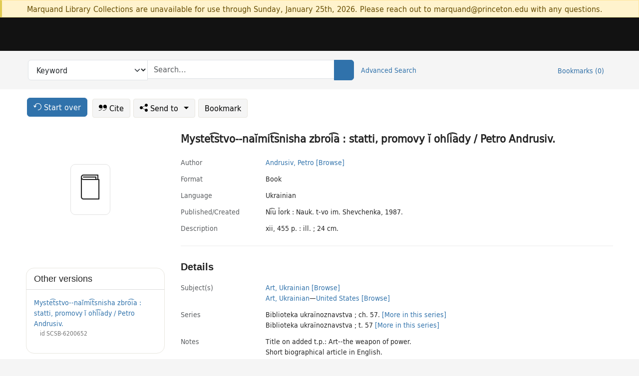

--- FILE ---
content_type: text/html; charset=utf-8
request_url: https://catalog.princeton.edu/catalog/996078233506421
body_size: 7123
content:
<!DOCTYPE html>
<html lang="en" class="no-js">
  <head>
    <meta charset="utf-8">
    <meta http-equiv="Content-Type" content="text/html; charset=utf-8">

    <!-- Mobile viewport optimization h5bp.com/ad -->
    <meta name="HandheldFriendly" content="True">
    <meta name="viewport" content="width=device-width,initial-scale=1.0">

    <!-- OpenGraph metadata when sharing links, e.g., on FB -->
    <meta property="og:title" content="Mystet︠s︡tvo--naĭmit︠s︡nisha zbroi︠a︡ : statti, promovy ĭ ohli︠a︡dy / Petro Andrusiv. - Princeton University Library Catalog" />

    <title>Mystet︠s︡tvo--naĭmit︠s︡nisha zbroi︠a︡ : statti, promovy ĭ ohli︠a︡dy / Petro Andrusiv. - Princeton University Library Catalog</title>
    <link href="https://catalog.princeton.edu/catalog/opensearch.xml" title="Princeton University Library Catalog" type="application/opensearchdescription+xml" rel="search" />
    <link rel="icon" type="image/x-icon" href="/assets/favicon-d278d313ce27645290d60126dc43dc8f0e84a9ba48f4efce479d6f0658b6bf75.ico" />
    <link rel="stylesheet" href="/assets/application-0a3ece5c4281a5653e0d18aa6ae42c4a2ce462fdece374891851aa9ff2b1b303.css" media="screen" />
    <link rel="stylesheet" href="/assets/print-dab7197237f1eb28d6fec055fc9ab977543de68f256d5beae619e343a34441e0.css" media="print" />
    <link href="https://maxcdn.bootstrapcdn.com/font-awesome/4.6.3/css/font-awesome.min.css" rel="stylesheet" integrity="sha384-T8Gy5hrqNKT+hzMclPo118YTQO6cYprQmhrYwIiQ/3axmI1hQomh7Ud2hPOy8SP1" crossorigin="anonymous">
      <script src="/assets/application-c9dfbfddc1e70870388b93d2f5f4b5eaef990e1272748c6ea347f590144580f5.js"></script>
      <script src="/vite/assets/application-BlYrQbjN.js" crossorigin="anonymous" type="module"></script><link rel="modulepreload" href="/vite/assets/lux_import-gX-QkWxz.js" as="script" crossorigin="anonymous"><link rel="stylesheet" href="/vite/assets/lux_import-BmoZCljH.css" media="screen" />
    <script>window.Global = {"graphql":{"uri":"https://figgy.princeton.edu/graphql"},"figgy":{"url":"https://figgy.princeton.edu"}}</script>
    
    <script src="https://www.google.com/books/jsapi.js" defer="defer"></script>
    <meta name="csrf-param" content="authenticity_token" />
<meta name="csrf-token" content="MbUaU4NcMlRc60aAPUeAbFIwFj0Wb0aG8ZRFDD9Th8gsvcdNXapUCN497uTq_6ZkCh_hR61ZUux34dBke-swBg" />
    <link rel="alternate" title="xml" type="application/xml" href="https://catalog.princeton.edu/catalog/996078233506421.xml" />
<link rel="alternate" title="marc" type="application/marc" href="https://catalog.princeton.edu/catalog/996078233506421.marc" />
<link rel="alternate" title="marcxml" type="application/marcxml+xml" href="https://catalog.princeton.edu/catalog/996078233506421.marcxml" />
<link rel="alternate" title="openurl_ctx_kev" type="application/x-openurl-ctx-kev" href="https://catalog.princeton.edu/catalog/996078233506421.openurl_ctx_kev" />
<link rel="alternate" title="refworks_marc_txt" type="text/plain" href="https://catalog.princeton.edu/catalog/996078233506421.refworks_marc_txt" />
<link rel="alternate" title="endnote" type="application/x-endnote-refer" href="https://catalog.princeton.edu/catalog/996078233506421.endnote" />
<link rel="alternate" title="dc_xml" type="text/xml" href="https://catalog.princeton.edu/catalog/996078233506421.dc_xml" />
<link rel="alternate" title="oai_dc_xml" type="text/xml" href="https://catalog.princeton.edu/catalog/996078233506421.oai_dc_xml" />
<link rel="alternate" title="rdf_dc" type="text/xml" href="https://catalog.princeton.edu/catalog/996078233506421.rdf_dc" />
<link rel="alternate" title="ris" type="application/x-research-info-systems" href="https://catalog.princeton.edu/catalog/996078233506421.ris" />
<link rel="alternate" title="mendeley" type="application/x-research-info-systems" href="https://catalog.princeton.edu/catalog/996078233506421.mendeley" />
<link rel="alternate" title="jsonld" type="application/ld+json" href="https://catalog.princeton.edu/catalog/996078233506421.jsonld" />
<link rel="alternate" title="mla" type="text/html" href="https://catalog.princeton.edu/catalog/996078233506421.mla" />
<link rel="alternate" title="apa" type="text/html" href="https://catalog.princeton.edu/catalog/996078233506421.apa" />
<link rel="alternate" title="chicago_author_date" type="text/html" href="https://catalog.princeton.edu/catalog/996078233506421.chicago_author_date" />
<link rel="alternate" title="chicago_notes_bibliography" type="text/html" href="https://catalog.princeton.edu/catalog/996078233506421.chicago_notes_bibliography" />
    <!-- Google Tag Manager -->
<script>(function(w,d,s,l,i){w[l]=w[l]||[];w[l].push({'gtm.start':new Date().getTime(),event:'gtm.js'});var f=d.getElementsByTagName(s)[0],j=d.createElement(s),dl=l!='dataLayer'?'&l='+l:'';j.async=true;j.src='https://www.googletagmanager.com/gtm.js?id='+i+dl;f.parentNode.insertBefore(j,f);})(window,document,'script','dataLayer','GTM-W8GV6VVT');</script>
<!-- End Google Tag Manager -->

  </head>

  <body class="blacklight-catalog blacklight-catalog-show"
        data-bibdata-base-url="https://bibdata.princeton.edu" >
  <nav id="skip-link" role="navigation" aria-label="Skip links">
    <!-- Google Tag Manager (noscript) -->
<noscript><iframe aria-hidden='true' src="https://www.googletagmanager.com/ns.html?id=GTM-W8GV6VVT" height="0" width="0" style="display:none;visibility:hidden"></iframe></noscript>
<!-- End Google Tag Manager (noscript) -->

      <a class="element-invisible element-focusable rounded-bottom py-2 px-3" data-turbolinks="false" href="#search_field">Skip to search</a>
    <a class="element-invisible element-focusable rounded-bottom py-2 px-3" data-turbolinks="false" href="#main-container">Skip to main content</a>
    
  </nav>
    <div class="col-12 alert alert-warning announcement">
    <div class="container">
      <p>
      Marquand Library Collections are unavailable for use through Sunday, January 25th, 2026. Please reach out to marquand@princeton.edu with any questions.
      </p>
    </div>
  </div>

<header class="lux">
  <div class="pul_header">
      <orangelight-header bookmarks="0" :logged-in="false"></orangelight-header>
  </div>

    <div class="header__secondary">
      <nav class="container" aria-label='Search'>
        <div class="row">
          <div id="search-navbar" class="search-navbar navbar" role="search">
            <form class="search-query-form" action="https://catalog.princeton.edu/catalog" accept-charset="UTF-8" method="get">
  
    <label class="visually-hidden" for="search_field">Search in</label>
  <div class="input-group">
    

        <select id="search_field" aria-label="Targeted search options" class="form-select search-field" name="search_field"><option data-placeholder="Search..." value="all_fields">Keyword</option>
<option data-placeholder="Search..." value="title">Title (keyword)</option>
<option data-placeholder="Search..." value="author">Author (keyword)</option>
<option data-placeholder="Search..." value="subject">Subject (keyword)</option>
<option data-placeholder="Search..." value="left_anchor">Title starts with</option>
<option data-placeholder="Search..." value="browse_subject">Subject (browse)</option>
<option data-placeholder="Search..." value="browse_name">Author (browse)</option>
<option data-placeholder="Last name, first name. Title" value="name_title">Author (sorted by title)</option>
<option data-placeholder="e.g. P19.737.3" value="browse_cn">Call number (browse)</option></select>

    <label class="visually-hidden" for="q">search for</label>
      <span class="search-input">
            <input placeholder="Search..." class="search_q q form-control rounded-0" aria-label="search for" id="q" type="search" name="q" />
      </span>

    
        <button type="submit" class="btn btn-primary search-btn" id="search">
          <span class="submit-search-text visually-hidden">Search</span>
          <span class="lux">
            <lux-icon-base icon-name="search">
              <lux-icon-search class="lux-icon lux-icon-search" aria-hidden="true"></lux-icon-search>
            </lux-icon-base>
          </span>
        </button>
  </div>
</form>

            <ul class="search-options">
              <li>
                <a class="advanced_search" href="/advanced">Advanced Search</a>
              </li>
            </ul>
            <div class="user-utils">
  <ul class="nav justify-content-end">
    
      <li class="nav-item"><a id="bookmarks_nav" class="nav-link" href="/bookmarks">
  Bookmarks
  <span class="bookmarks-parens">
    (<span class="bookmarks-count" data-role='bookmark-counter'>0</span>)
  </span>
</a></li>
  </ul>
</div>

          </div>
        <div>
      </nav>
    </div>
</header>


  <dialog id="blacklight-modal" class="modal" data-turbo="false">
  <div class="modal-dialog modal-lg">
    <div class="modal-content">
    </div>
  </div>
</dialog>
 <!-- only render if page is using modal -->

  <main id="main-container" tabindex="-1">
    <div class="container">

      <h1 class="visually-hidden application-heading">Princeton University Library Catalog</h1>

      <div class="row">
  <div class="col-md-12">
    <div id="main-flashes" class="">
      <div class="flash_messages">
  <div class="container">
      
      
      
      
  </div>
</div>

    </div>
  </div>
</div>


      <div class="row">
          <div class="row">
  <div class='pagination-search-widgets'>
    <div class="col-xs px-1">
      <div class="button--start-over">
        <a class="catalog_startOverLink btn btn-primary" id="startOverLink" href="/"><span class="icon-refresh" aria-hidden="true"></span> <span>Start over</span></a>
      </div>
    </div>
    <div class="search-widgets col-xs">
  <ul class="navbar navbar-nav">
      <li>
        <a id="citeLink" data-blacklight-modal="trigger" class="btn btn-default" href="/catalog/996078233506421/citation"><span class="icon-cite" aria-hidden="true"></span> Cite</a>
      </li>
    <li class="dropdown">
      <button class="btn btn-outline-primary dropdown-toggle" data-bs-toggle="dropdown"><span class="icon-share" aria-hidden="true"></span> Send <span class="d-none d-lg-inline">to <span class="caret"></span></span></button>
      <ul class="dropdown-menu position-absolute">
        <li class="sms">
          <a id="smsLink" data-blacklight-modal="trigger" class="icon-mobile dropdown-item" rel="nofollow" href="/catalog/996078233506421/sms">SMS</a>
        </li>
        <li class="email">
          <a id="emailLink" data-blacklight-modal="trigger" class="icon-email dropdown-item" rel="nofollow" href="/catalog/996078233506421/email">Email</a>
        </li>
          <li class="endnote">
            <a rel="nofollow" class="icon-external dropdown-item" href="/catalog/996078233506421.endnote">EndNote</a>
          </li>
          <li class="refworks">
            <a rel="nofollow" class="icon-external dropdown-item" target="_blank" href="https://www.refworks.com/express/expressimport.asp?vendor=Princeton+University+Library+Catalog&amp;filter=MARC+Format&amp;encoding=65001&amp;url=https%3A%2F%2Fcatalog.princeton.edu%2Fcatalog%2F996078233506421.refworks_marc_txt">RefWorks</a>
          </li>
          <li class="ris">
          <a rel="nofollow" class="icon-external dropdown-item" href="/catalog/996078233506421.ris">RIS format (e.g. Zotero)</a>
          </li>
        <li class="print">
          <a href="javascript:if(window.print)window.print()" class="dropdown-item"><span class="icon-print" aria-hidden="true"></span>Printer</a>
        </li>
      </ul>
    </li>
    <li>
      <form data-doc-id="996078233506421" data-present="In Bookmarks" data-absent="Bookmark" data-inprogress="Saving..." action="/bookmarks/996078233506421" accept-charset="UTF-8" method="post"><input type="hidden" name="_method" value="put" autocomplete="off" /><input type="hidden" name="authenticity_token" value="O0E45oO2Y5PMFQdg-TzoqCNK4UyJ-TdUf3EubU4Knmo4FNF2GrjJmKITo7XXADlfb6nYrbl6g6IELQzKAdk6Tg" autocomplete="off" />
  <button name="button" type="submit" id="bookmark_toggle_996078233506421" class="btn btn-btn-outline-secondary bookmark-button">Bookmark</button>
</form>
    </li>
  </ul>
</div>

  </div>  
</div>

<div id="main-content" class="col-12 main-content" data-host-id="">
  <div id="sidebar" class="blacklight-book">
      
  <div class="document-thumbnail" data-oclc="[&quot;18836456&quot;]" data-bib-id="996078233506421"><div class="default"></div></div>





    
  </div>
  <div id="content" class="content">
    
<div class="col-12 header-row">
    <h1 itemprop="name" lang="uk">Mystet︠s︡tvo--naĭmit︠s︡nisha zbroi︠a︡ : statti, promovy ĭ ohli︠a︡dy / Petro Andrusiv.</h1>
</div>

    <dl class="dl-horizontal  dl-invert top-fields">
        <dt class="blacklight-author_display">Author</dt>
        <dd class="blacklight-author_display"><a class="search-name" data-original-title="Search: Andrusiv, Petro" href="/?f[author_s][]=Andrusiv%2C+Petro">Andrusiv, Petro</a> <a class="browse-name" data-original-title="Browse: Andrusiv, Petro" dir="ltr" href="/browse/names?q=Andrusiv%2C+Petro">[Browse]</a></dd>
        <dt class="blacklight-format col-md-3">    Format
</dt>
  <dd class="col-md-9 blacklight-format">    Book
</dd>

        <dt class="blacklight-language_name_display col-md-3">    Language
</dt>
  <dd class="col-md-9 blacklight-language_name_display">    Ukrainian
</dd>

        <dt class="blacklight-pub_created_display col-md-3">    Published/​Created
</dt>
  <dd class="col-md-9 blacklight-pub_created_display">    Ni︠u︡ Ĭork : Nauk. t-vo im. Shevchenka, 1987.
</dd>

        <dt class="blacklight-description_display col-md-3">    Description
</dt>
  <dd class="col-md-9 blacklight-description_display">    xii, 455 p. : ill. ; 24 cm.
</dd>

</dl>

    <script>
      let libcalScript = document.createElement('script');
      libcalScript.type = 'text/javascript';
      libcalScript.src = 'https://libcal.princeton.edu/libmaps/blacklight';
      document.head.appendChild(libcalScript);
      function addStyle(styleString) {
        const style = document.createElement('style');
        style.textContent = styleString;
        document.head.append(style);
      }

      addStyle(`
          .springy-icon { display: none !important; }
          a.springy-button {
             font-size: 14px !important;
            }
  .springy-button-div {
      margin-left: 1.25em !important;
  }
  @media screen and (max-width: 480px) {
   .springy-button-div {
      margin-left: 0 !important;
    }
  }
  .springy-button {
    height:auto !important;
    cursor:pointer !important;
    display:inline-block !important;
    white-space:nowrap !important;
    margin:0 0 0px 0px !important;
    padding:.25rem .5rem !important;
    text-shadow:none !important;
    font-size:1rem !important;
    font-weight:bold !important;
    color:#3072AB !important;
    border-radius:3px !important;
    border-color: #3072AB !important;
    border-radius: 0.25rem !important;
    border-width: 1.5px !important;
    background-color: white !important;
    border-style: solid !important;
    line-height: inherit !important;
}

.springy-button:hover {
    background: #F5F9FF !important;
    color: #23578B !important;
}

.springy-button:active{
    background-color: #255783 !important;
    border-color: #225179 !important;
}
.springy-button:focus{
    color: #ffffff !important;
    background-color: #285e8d !important;
    border-color: #255783 !important;
    box-shadow: 0 0 0 0.2rem rgba(79, 135, 184, 0.5) !important;
}

      `);

    </script>
    
<div id="document" class="document blacklight-book" itemscope  itemtype="http://schema.org/Thing" data-location="[&quot;recap$pa&quot;, &quot;ReCAP&quot;]">
  <div id="doc_996078233506421">
      <span vocab="http://id.loc.gov/vocabulary/identifiers/">
    <meta property="http://purl.org/library/oclcnum" content="18836456" />
</span>

      <h2>Details</h2>
<dl class="dl-horizontal  dl-invert document-details">
        <dt class="blacklight-lc_subject_display col-md-3">    Subject(s)
</dt>
  <dd class="col-md-9 blacklight-lc_subject_display">    <ul><li dir="ltr"><a class="search-subject" data-original-title="Search: Art, Ukrainian" href="/?f[lc_subject_facet][]=Art%2C+Ukrainian">Art, Ukrainian</a> <a class="browse-subject" data-original-title="Browse: Art, Ukrainian" aria-label="Browse: Art, Ukrainian" dir="ltr" href="/browse/subjects?q=Art%2C+Ukrainian&amp;vocab=lc_subject_facet">[Browse]</a></li><li dir="ltr"><a class="search-subject" data-original-title="Search: Art, Ukrainian" href="/?f[lc_subject_facet][]=Art%2C+Ukrainian">Art, Ukrainian</a><span class="subject-level">—</span><a class="search-subject" data-original-title="Search: Art, Ukrainian—United States" href="/?f[lc_subject_facet][]=Art%2C+Ukrainian%E2%80%94United+States">United States</a> <a class="browse-subject" data-original-title="Browse: Art, Ukrainian—United States" aria-label="Browse: Art, Ukrainian—United States" dir="ltr" href="/browse/subjects?q=Art%2C+Ukrainian%E2%80%94United+States&amp;vocab=lc_subject_facet">[Browse]</a></li></ul>
</dd>

        <dt class="blacklight-series_display col-md-3">    Series
</dt>
  <dd class="col-md-9 blacklight-series_display">    <ul id="series_display-list"><li class="blacklight-series_display" dir="ltr">Biblioteka ukraïnoznavstva ; ch. 57. <a class="more-in-series" data-original-title="More in series: Biblioteka ukraïnoznavstva ; ch. 57." dir="ltr" href="/catalog?clause%5B0%5D%5Bfield%5D=in_series&amp;clause%5B0%5D%5Bquery%5D=Biblioteka+ukrai%CC%88noznavstva&amp;commit=Search">[More in this series]</a></li><li class="blacklight-series_display" dir="ltr">Biblioteka ukraïnoznavstva ; t. 57 <a class="more-in-series" data-original-title="More in series: Biblioteka ukraïnoznavstva ; t. 57" dir="ltr" href="/catalog?clause%5B0%5D%5Bfield%5D=in_series&amp;clause%5B0%5D%5Bquery%5D=Biblioteka+ukrai%CC%88noznavstva&amp;commit=Search">[More in this series]</a></li></ul>
</dd>

        <dt class="blacklight-notes_display col-md-3">    Notes
</dt>
  <dd class="col-md-9 blacklight-notes_display">    <ul id="notes_display-list"><li class="blacklight-notes_display" dir="ltr">Title on added t.p.: Art--the weapon of power.</li><li class="blacklight-notes_display" dir="ltr">Short biographical article in English.</li><li class="blacklight-notes_display" dir="ltr">Includes index.</li></ul>
</dd>

        <dt class="blacklight-other_title_display col-md-3">    Other title(s)
</dt>
  <dd class="col-md-9 blacklight-other_title_display">    Art--the weapon of power.
</dd>

        <dt class="blacklight-lccn_display col-md-3">    LCCN
</dt>
  <dd class="col-md-9 blacklight-lccn_display">       87061989  
</dd>

        <dt class="blacklight-oclc_s col-md-3">    OCLC
</dt>
  <dd class="col-md-9 blacklight-oclc_s">    18836456
</dd>

  <dt>Statement on responsible collection description</dt>
<dd>Princeton University Library aims to describe library materials in a manner that is respectful to the individuals and communities who create, use, and are represented in the collections we manage. <a href="https://library.princeton.edu/about/responsible-collection-description" target="_blank"
   aria-label="Read more about Statement responsible collection description (opens in new tab)">Read more...</a></dd>

</dl>

  </div>
</div>

<!-- COinS, for Zotero among others. -->
<span class="Z3988" aria-hidden='true' title="url_ver=Z39.88-2004&amp;url_ctx_fmt=info%3Aofi%2Ffmt%3Akev%3Amtx%3Actx&amp;ctx_ver=Z39.88-2004&amp;ctx_tim=2026-01-19T03%3A20%3A27%2B00%3A00&amp;ctx_id=&amp;ctx_enc=info%3Aofi%2Fenc%3AUTF-8&amp;rft.genre=book&amp;rft.au=Andrusiv%2C+Petro&amp;rft.pub=Ni%EF%B8%A0u%EF%B8%A1+I%CC%86ork%3A+Nauk.+t-vo+im.+Shevchenka&amp;rft.date=1987&amp;rft.title=Mystet%EF%B8%A0s%EF%B8%A1tvo--nai%CC%86mit%EF%B8%A0s%EF%B8%A1nisha+zbroi%EF%B8%A0a%EF%B8%A1+%3A+statti%2C+promovy+i%CC%86+ohli%EF%B8%A0a%EF%B8%A1dy&amp;rft.btitle=Mystet%EF%B8%A0s%EF%B8%A1tvo--nai%CC%86mit%EF%B8%A0s%EF%B8%A1nisha+zbroi%EF%B8%A0a%EF%B8%A1+%3A+statti%2C+promovy+i%CC%86+ohli%EF%B8%A0a%EF%B8%A1dy&amp;rft.oclc=18836456&amp;rft.lccn=87061989&amp;rft_val_fmt=info%3Aofi%2Ffmt%3Akev%3Amtx%3Abook&amp;rft_id=https%3A%2F%2Fcatalog.princeton.edu%2Fcatalog%2F996078233506421&amp;rft_id=info%3Aoclcnum%2F18836456&amp;rft_id=info%3Alccn%2F87061989&amp;rfr_id=info%3Asid%2Fcatalog.princeton.edu%3Agenerator"></span>



      <dl class="dl-horizontal dl-invert">
        <dt class="other-views">Other views</dt>
        <dd class="classic-views">
          <a id="staffLink" href="/catalog/996078233506421/staff_view">Staff view</a>
        </dd>
      </dl>
    <div class="container-fluid need-help-container" role="region" aria-label="Need Help">
    <div class="row need-help-row">
        <div class="column col-md-4 col-sm-12">
            <div class="need-help-label">Need Help?</div>
        </div>
        <div class="column col-md-4 col-sm-12 need-help-links">
            <div class="row links-row">
                <a title="Ask a Question" class="ask-a-question" data-blacklight-modal="trigger" href="/ask_a_question?ask_a_question_form%5Bid%5D=996078233506421&amp;ask_a_question_form%5Btitle%5D=Mystet%EF%B8%A0s%EF%B8%A1tvo--nai%CC%86mit%EF%B8%A0s%EF%B8%A1nisha+zbroi%EF%B8%A0a%EF%B8%A1+%3A+statti%2C+promovy+i%CC%86+ohli%EF%B8%A0a%EF%B8%A1dy+%2F+Petro+Andrusiv.">Ask a Question</a>
            </div>
            <div class="row links-row">
                <a title="Suggest a Correction" class="suggest-correction" data-blacklight-modal="trigger" href="/suggest_correction?suggest_correction_form%5Bid%5D=996078233506421&amp;suggest_correction_form%5Btitle%5D=Mystet%EF%B8%A0s%EF%B8%A1tvo--nai%CC%86mit%EF%B8%A0s%EF%B8%A1nisha+zbroi%EF%B8%A0a%EF%B8%A1+%3A+statti%2C+promovy+i%CC%86+ohli%EF%B8%A0a%EF%B8%A1dy+%2F+Petro+Andrusiv.">Suggest a Correction</a>
            </div>
        </div>
    </div>
</div>

  </div>
  <div id="aside" class="blacklight-book">
    <h2 class="visually-hidden">Supplementary Information</h2>
      <div class="location--panel location--linked availability--other-versions">
    <div class="section-heading"><h3>Other versions</h3></div>
    <div class="section-content"><ul>
	    <li class="linked-block">
  <a href="https://catalog.princeton.edu/catalog/SCSB-6200652">Myste︠t︡stvo--naĭmi︠t︡snisha zbro︠i︡a : statti, promovy ĭ ohl︠i︡ady / Petro Andrusiv.</a>
    <div class="linked-block-id"><span>
      id
    </span>
      <span>SCSB-6200652</span></div>
</li>

</ul></div>
  </div>

  </div>
</div>

      </div>

    </div>
    <div class="lux">
      <bookmark-login-dialog login-url="/users/sign_in?origin=%2Fcatalog%2F996078233506421"></bookmark-login-dialog>
    </div>
  </main>
  <div class="pul_footer">
  <div class="container">
    <footer class="lux">
      <lux-library-footer></lux-library-footer>
    </footer>
  </div>
</div>

  <script>
    // Intentionally block DOM parsing until we have removed the no-js class,
    // to avoid layout shifts
    document.querySelector('html').classList.remove('no-js');
  </script>
  </body>
</html>


--- FILE ---
content_type: text/css
request_url: https://catalog.princeton.edu/assets/application-0a3ece5c4281a5653e0d18aa6ae42c4a2ce462fdece374891851aa9ff2b1b303.css
body_size: 66712
content:
main>.container .flash_messages{position:fixed;top:0;left:0;width:100%;z-index:1000}main>.container .flash_messages .alert{animation:slide-down 1.25s;-webkit-box-shadow:0px 2px 51px -4px rgba(0,0,0,.75);-moz-box-shadow:0px 2px 51px -4px rgba(0,0,0,.75);box-shadow:0px 2px 51px -4px rgba(0,0,0,.75)}@keyframes slide-down{0%{transform:translateY(-100px)}}.modal-body .flash_messages{margin-bottom:15px}.modal-body .flash_messages .container{padding:0;width:auto}.modal-body .flash_messages .alert-success .close{display:none}.ask-a-librarian h4{margin-top:0;margin-bottom:5px}.ask-a-librarian a{font-size:16px;margin-top:5px}.ask-a-librarian a:hover{text-decoration:none}.ask-a-librarian a:hover:before{color:#e87511}.ask-a-librarian a:before{font-size:1.2em;vertical-align:middle}.holdings-card .lux-card .lux-text-style{padding:0;margin-left:22px;flex:1 1 0px;align-content:flex-end;font-size:.75rem}.holdings-card,.online-holdings-list{display:flex;gap:.5rem;justify-content:flex-start;flex-direction:row;border-radius:.375rem;padding:.25rem 0rem .5rem 0rem}.holdings-card a:hover,.holdings-card a:focus,.online-holdings-list a:hover,.online-holdings-list a:focus{outline:solid .25rem var(--color-princeton-orange-on-white) !important;border-radius:10px;background-color:var(--color-grayscale-lighter);text-decoration:none !important}.holdings-card a:hover .lux-card,.holdings-card a:focus .lux-card,.online-holdings-list a:hover .lux-card,.online-holdings-list a:focus .lux-card{background-color:rgba(0,0,0,0)}.holdings-card a:hover .call-number,.holdings-card a:focus .call-number,.online-holdings-list a:hover .call-number,.online-holdings-list a:focus .call-number{color:var(--color-grayscale-darker)}.holdings-card a:hover .green,.holdings-card a:focus .green,.online-holdings-list a:hover .green,.online-holdings-list a:focus .green{color:var(--color-forest-green)}.holdings-card .location-pin-icon,.online-holdings-list .location-pin-icon{width:16px;height:16px;padding:0;stroke:var(--color-bleu-de-france)}.holdings-card .search-result-library-name,.online-holdings-list .search-result-library-name{margin-left:6px;padding:0;width:calc(100% - 30px)}.holdings-card a{width:max-content;min-width:23%}.holdings-card:has(a:nth-child(n+2)) a{width:23%}.holdings-card article.lux-card{padding:var(--space-x-small)}.holdings-card article.lux-card{height:100%}.holdings-card .lux-card.show-more-holdings{display:flex;flex-direction:column;justify-content:center}.holdings-card .lux-card.show-more-holdings span{text-align:center;align-content:center;margin:0 9px;color:var(--color-bleu-de-france)}.library-location{flex:1 1 0px;padding-right:.2rem;font-size:.75rem}.library-location .results_location{display:flex;flex-wrap:nowrap;margin:auto;color:var(--color-bleu-de-france);font-weight:550;letter-spacing:.15px}.library-location .call-number{margin-left:22px;color:#757575;font-size:.75rem}.lux-card.medium,.link.medium{display:flex;flex-direction:column;width:100% !important;padding:16px 8px;border-radius:10px}.lux-card.medium .lux-text-style,.link.medium .lux-text-style{margin-top:auto}.availability-column .availability-icon,.availability-column .more-info,.holding-block .availability-icon,.holding-block .more-info,.linked-block .availability-icon,.linked-block .more-info{display:inline-block;background:none;text-transform:none;text-align:left;font-size:12px;padding:0;margin-right:0;white-space:normal}.availability-column .availability-icon.bg-secondary,.availability-column .more-info.bg-secondary,.holding-block .availability-icon.bg-secondary,.holding-block .more-info.bg-secondary,.linked-block .availability-icon.bg-secondary,.linked-block .more-info.bg-secondary{color:#3b863b;--bs-bg-opacity: 0}.availability-column .availability-icon.bg-warning,.availability-column .more-info.bg-warning,.holding-block .availability-icon.bg-warning,.holding-block .more-info.bg-warning,.linked-block .availability-icon.bg-warning,.linked-block .more-info.bg-warning{color:#9f620d;--bs-bg-opacity: 0}.availability-column .availability-icon.bg-danger,.availability-column .more-info.bg-danger,.holding-block .availability-icon.bg-danger,.holding-block .more-info.bg-danger,.linked-block .availability-icon.bg-danger,.linked-block .more-info.bg-danger{color:#a94442;--bs-bg-opacity: 0}.availability-column .availability-icon.bg-success,.availability-column .more-info.bg-success,.holding-block .availability-icon.bg-success,.holding-block .more-info.bg-success,.linked-block .availability-icon.bg-success,.linked-block .more-info.bg-success{color:#3b863b;--bs-bg-opacity: 0}.holding-block{border-bottom:1px solid #e8e6df}.holding-status span.lux-text-style{padding:.25rem .5rem}.holding-label{font-weight:500}.location--panel .panel,.location--linked .panel{background:#fff;margin:0 0 1.5em;border-radius:0}.location--panel .panel .panel-heading,.location--linked .panel .panel-heading{font-size:1.1em;margin:0;border-bottom:2px solid #eee;background:none}.location--panel .panel .panel-body,.location--linked .panel .panel-body{padding:0}.location--panel .panel .btn,.location--linked .panel .btn{margin-top:.9em}.location--panel .panel .holding-block,.location--panel .panel .linked-block,.location--linked .panel .holding-block,.location--linked .panel .linked-block{padding:1.5em 1em;border-bottom:1px solid #eee;display:block}.location--panel .panel .holding-block h3,.location--panel .panel .linked-block h3,.location--linked .panel .holding-block h3,.location--linked .panel .linked-block h3{margin:-0.3em 0 .1em;line-height:1.2em;font-size:.8rem}.location--panel .panel .linked-block,.location--linked .panel .linked-block{padding:0}.location--panel .panel .holding-block:last-child,.location--panel .panel ul li:last-child,.location--linked .panel .holding-block:last-child,.location--linked .panel ul li:last-child{border:none}.location--online .panel .panel-body{display:block;padding:1em}.location--online .panel .panel-body a{display:inline-block}.location--online .panel .panel-body ul{margin-bottom:0px}.location--online .panel .panel-body .electronic-access{margin:.25em 0}.location--linked .panel .panel-body{display:block;padding:1em 1em .5em}.location--linked .panel .panel-body a{display:inline-block}.location--linked .panel .panel-body ul{margin-bottom:0px}.location--linked .panel .panel-body li{margin-bottom:1em;border:0}.blacklight-holdings .availability-icon.lux-text-style:hover{color:#fff;text-decoration:none}.top-panel-heading.panel-heading{padding:0px 15px 10px 0}.panel-group .panel{border-radius:0;-webkit-box-shadow:0 5px 15px rgba(0,0,0,0);-moz-box-shadow:0 5px 15px rgba(0,0,0,0);-o-box-shadow:0 5px 15px rgba(0,0,0,0);box-shadow:0 5px 15px rgba(0,0,0,0)}.panel-default>.panel-heading{background:#f5f5f5}.panel-title>a{font-size:.9em}.holding-block .status,.holding-block .location-has,.holding-block .journal-current-issues,.linked-block .status,.linked-block .location-has,.linked-block .journal-current-issues{margin-bottom:1em}.holding-block>ul,.linked-block>ul{margin-top:1em}.holding-block .holding-details .trigger,.linked-block .holding-details .trigger{cursor:pointer;color:#3072ab;padding:0 5px;border:1px solid #3072ab;display:inline-block;margin-top:.5rem}.holding-block .holding-details .trigger:hover,.linked-block .holding-details .trigger:hover{color:#fff;background:#3072ab}.holding-block .journal-current-issues li:nth-child(n+2),.linked-block .journal-current-issues li:nth-child(n+2){display:none}.holding-block .journal-current-issues li:nth-child(n+2).all-issues,.linked-block .journal-current-issues li:nth-child(n+2).all-issues{display:block}.holding-block .call-number-details,.linked-block .call-number-details{flex:0 1 60%;line-height:var(--line-height-small)}.holding-block .holding-status,.linked-block .holding-status{flex:1}.holding-block .location-services,.linked-block .location-services{flex:min-content;display:flex;justify-content:flex-end;align-items:flex-start}.holding-block .location-services a,.linked-block .location-services a{display:none}.holding-block .location-services.service-always-requestable a,.holding-block .location-services[data-requestable=true] a,.linked-block .location-services.service-always-requestable a,.linked-block .location-services[data-requestable=true] a{display:inline-block}.availability--online,.availability--physical,.availability--other-versions,.availability--excerpts,.availability--highlighted{font-size:14px;margin-bottom:1.25rem}.availability--online div{display:inline}.availability--online li{margin-bottom:.25rem}.availability--online li .response_coverage_statement{padding-left:5px;color:#757575}.availability--online li .response_notes{color:#757575}.availability--online a.electronic-access-link,.availability--online #google_preview_link a{font-family:var(--font-family-text);font-size:var(--font-size-base);font-weight:var(--font-weight-semi-bold)}.availability-table .find-it,.availability-table .browse-cn{display:table;text-decoration:none}.availability-table .find-it:hover,.availability-table .find-it:focus,.availability-table .find-it:active,.availability-table .browse-cn:hover,.availability-table .browse-cn:focus,.availability-table .browse-cn:active{text-decoration:none}.availability-table .find-it .link-text,.availability-table .browse-cn .link-text{margin-right:4px}.availability-table .find-it .link-text:hover,.availability-table .find-it .link-text:focus,.availability-table .find-it .link-text:active,.availability-table .browse-cn .link-text:hover,.availability-table .browse-cn .link-text:focus,.availability-table .browse-cn .link-text:active{text-decoration:underline}.availability-table{display:inline-block;font-size:14px}.availability-table thead,.availability-table tbody{display:inline-block;width:100%}.availability-table th{color:#757575}.availability-table tr{display:flex;flex-wrap:wrap;padding-bottom:.625rem}.availability-table tr:last-child{border-bottom:0}.availability-table tr:last-child td{padding-bottom:10px}.availability-table tr:last-child td:last-child>li:first-child{padding-top:10px}.availability-table tr th,.availability-table tr td{border:0;display:block;flex:1;padding:20px 15px 10px 0}.availability-table tr td:last-child{width:100%}.availability-table tr .location-services{padding-right:0}.availability-table tr .holding-details ul,.availability-table tr .holding-details li{font-size:.875rem}.availability-table tr .holding-details .lux-show-more{font-size:var(--font-size-small)}.availability--other-versions{border-radius:var(--border-radius-pill)}.availability--other-versions .linked-block{margin-bottom:.75em}.availability--other-versions .linked-block-id{margin-left:1em;color:#757575;font-size:12px}.availability--excerpts .section_prompt{display:none}.availability--excerpts .response_item{margin-bottom:.75em}.availability--excerpts .response_notes{margin-left:1em;color:#757575;font-size:12px}.availability--highlighted .response_item{margin-bottom:.75em}.availability--highlighted .response_source{margin-left:1em;color:#757575;font-size:12px}.availability-icon{margin-right:10px;cursor:default;font-size:80%;letter-spacing:.05em;min-width:95px}.availability-icon.more-info{width:auto}.blacklight-holdings ul{margin-top:var(--space-small);margin-bottom:var(--space-x-small)}.blacklight-holdings ul li{margin-bottom:6px}.blacklight-holdings ul li.empty{display:none}.blacklight-holdings ul li .availability-icon{float:left;padding:6px 5px}.blacklight-holdings ul li .availability-icon.bg-warning{color:#000}.holding-block .location-text,.holding-block .holding-call-number{font-weight:500}.holding-block .location-text a,.holding-block .holding-call-number a{font-weight:normal}.record-availability h3,.document h3{margin-top:1rem}.electronic-access{color:#717171}@media screen and (max-width: 992px){.holdings-card{display:grid;width:100% !important;grid-template-rows:repeat(1, 1fr)}.holdings-card a{width:max-content;min-width:69%}.holdings-card:has(a:nth-child(n+2)) a{width:100%}}.format-badge-group{padding-top:4px}bookmark-all-button{width:calc(12ch + 25px);height:calc(1.5rem + 20px)}.browse{clear:both}.browse-row{padding:2px 15px}.browse-row .availability-icon{font-size:.7rem}.row-odd{background:#f5f5f5}.row-even+.alert,.row-odd+.alert{margin:0;padding:10px 15px}.browse li{padding:.5em}.browse .alert{border-radius:0}.clickable-row{cursor:pointer}.prev_next_links .nav .previous a,.prev_next_links .nav .next a{padding:6px 12px;margin:3px 2px;background:#f5f5f5;border:1px solid #e8e6df;border-radius:4px;color:#000}@media(min-width: 768px){.prev_next_links .nav .previous a,.prev_next_links .nav .next a{margin:3px 3px 3px 0}}.prev_next_links .nav .previous a:hover,.prev_next_links .nav .next a:hover{background:#3072ab;color:#fff;text-decoration:none}.call-number{font-family:"Roboto Mono",monospace;font-size:var(--font-size-small)}.applied-filter{height:38px}.validation-error{color:var(--color-red);text-align:left}dialog{border:1px solid var(--color-grayscale-lighter);border-radius:20px;filter:drop-shadow(0 2px var(--color-grayscale-lighter));width:min(700px,90%);font-family:var(--font-family-text);padding:0}dialog h2{font-weight:var(--font-weight-semi-bold);font-size:var(--font-size-large);line-height:var(--line-height-heading);margin-bottom:0}dialog h3{font-weight:var(--font-weight-semi-bold);font-size:var(--font-size-base);line-height:var(--line-height-heading);margin-bottom:0}dialog .dialog-content{padding:0 0 6px 15px;border-radius:20px}dialog .dialog-content:focus{outline:none !important}dialog .dialog-content:focus-visible{outline-offset:-6px !important;outline:.25rem solid var(--color-princeton-orange-on-white) !important}dialog .dialog-content .close-button:focus-visible{border-radius:20px;outline:.25rem solid var(--color-princeton-orange-on-white) !important}dialog .dialog-content a:focus-visible{border-radius:.1rem;outline:.25rem solid var(--color-princeton-orange-on-white) !important}dialog .dialog-title{display:flex;justify-content:space-between}.dropdown-menu>li>a{color:#000;display:inline-block;padding:3px 10px;width:100%}.dropdown-menu>li>a:hover{background:#3072ab;color:#fff;text-decoration:none}.search-widgets .dropdown-menu>li{float:none;margin-left:0;width:100%}.dropdown-help-text{margin-left:10px;font-size:.8em;font-style:italic}@font-face{font-family:"DejaVu Sans";src:url(/assets/Dejavu/DejaVuSansCondensed-webfont-387490d19398aa7ac93784e9848c3ef68aeeab5702f8bf0f58f7497672a01613.eot);src:url(/assets/Dejavu/DejaVuSansCondensed-webfont-387490d19398aa7ac93784e9848c3ef68aeeab5702f8bf0f58f7497672a01613.eot?#iefix) format("embedded-opentype"),url(/assets/Dejavu/DejaVuSansCondensed-webfont-f8df8353a74c2212b1a2607f03e97d19cf5f56ec23911caa25ab3bb3a0207275.woff) format("woff"),url(/assets/Dejavu/DejaVuSansCondensed-webfont-a79b404de9cc5a8d7e8f16dcec8baba5d17d75018e10321ef9c4c601dbef6ea1.ttf) format("truetype"),url(/assets/Dejavu/DejaVuSansCondensed-webfont-12c37a8d92d59d6aaa0b6774820436719d81e4b6db3ee0bd38d4e11846a811ed.svg#svgFontName) format("svg");font-weight:normal;font-style:normal;font-display:fallback}@font-face{font-family:"Roboto Mono";src:url(/assets/RobotoMono/RobotoMono-Regular-6e18449ed6bb60d7e592df1fb3863b0c58f5535488ab11899e60620ced3c6b4d.ttf) format("truetype")}@font-face{font-family:"Libre Franklin";src:url(/assets/LibreFranklin/LibreFranklin-VariableFont_wght-3303bbe3092b00f2f13c3bffa5f3ab89811f3227e63268d7fd99cfed0a1ec4b9.ttf);font-style:normal}.format-badge-group{display:flex;flex-wrap:wrap;align-items:center;padding-bottom:var(--space-x-small);font-weight:var(--font-weight-semi-bold)}.format-badge-group svg.format-icon{height:1rem}.format-badge-group svg.access-icon{height:1rem;overflow:visible;margin-top:4px}.format-badge-group .lux-badge-yellow{color:#4f2000}.format-badge-group .lux-badge-gray{color:#717171}@media(min-width: 768px){.welcome-message{padding-top:1.15em}}.welcome-paragraph{margin-bottom:10px}.pul_footer{background:var(--color-gray-100)}.pul_header{background-color:var(--color-gray-100);min-height:calc(var(--lux-library-logo-width-large)*.221 + 2rem)}@media(max-width: 899px){.pul_header{min-height:calc(var(--lux-library-logo-width-large)*.14 + 2rem)}}.nav-pills li a{background-color:#f5f5f5;margin:0 .5em .5em 0}.pagination{margin:1.5em 0}ul.pagination{margin:0}@media(max-width: 768px){ul.pagination{width:100%;text-align:center}}.browse-pager{display:inline-block}.browse-pager .pager{margin:0}.pager li>span{border:0;padding:0}.pagination-search-widgets .page-links{padding:0;border:0;display:inline-block}.pagination-search-widgets .page-links .prev,.pagination-search-widgets .page-links .next,.pagination-search-widgets .page-links .previous{margin-left:0;display:inline-block}#sortAndPerPage{display:inline-block;width:100%}#sortAndPerPage .pagination-rss{display:inline-block}@media(max-width: 500px){#sortAndPerPage .pagination-rss{width:100%;font-size:14px}}#sortAndPerPage .page-links{padding:10px 0;border:0}@media(max-width: 500px){#sortAndPerPage .page-links{padding-bottom:0}}#sortAndPerPage .page-links .prev,#sortAndPerPage .page-links .next,#sortAndPerPage .page-links .prev a,#sortAndPerPage .page-links .next a{margin-left:0;display:inline-block}@media(max-width: 500px){#sortAndPerPage .page-links .prev,#sortAndPerPage .page-links .next,#sortAndPerPage .page-links .prev a,#sortAndPerPage .page-links .next a{display:inline;float:left;font-size:20px;margin:0 6px 0 0;vertical-align:middle;height:34px;line-height:.9em}}@media(max-width: 500px){#sortAndPerPage .page-links .page_entries{font-size:14px;display:inline;float:right;padding:10px 6px}}.blacklight-catalog-show [dir=rtl]{font-family:verdana,arial}.blacklight-catalog-show h1{font-family:"Dejavu Sans",Helvetica,sans-serif;font-size:1.4rem;margin-top:.5rem;margin-bottom:0;line-height:1.25;font-weight:600}.blacklight-catalog-show .main-content{font-family:"Dejavu Sans",Helvetica,sans-serif;font-size:1rem;line-height:1.5}.blacklight-catalog-show .main-content h2,.blacklight-catalog-show .main-content h3{font-family:praxis-next-condensed,Helvetica,sans-serif;font-weight:600;font-size:1.25rem;line-height:1.25}.blacklight-catalog-show .main-content dt,.blacklight-catalog-show .main-content dd{word-break:break-word}.blacklight-catalog-show .main-content th{font-size:.875rem;line-height:1.5}.blacklight-catalog-show .main-content th{font-family:praxis-next-condensed,Helvetica,sans-serif;font-weight:500;color:#757575}.blacklight-catalog-show .main-content th{padding-top:.75rem;padding-bottom:0}.blacklight-catalog-show .main-content dd{margin-bottom:.75rem;max-width:75ch}.blacklight-catalog-show .main-content .top-fields{margin-top:1.5rem;margin-bottom:1rem}.blacklight-catalog-show .main-content .top-fields,.blacklight-catalog-show .main-content .availability--online,.blacklight-catalog-show .main-content .availability--physical{border-bottom:2px solid #f5f5f5;padding-bottom:.75rem}.blacklight-catalog-show .main-content .availability--online,.blacklight-catalog-show .main-content .availability--physical .availability-table{font-family:praxis-next-condensed,Helvetica,sans-serif;font-size:1rem}.blacklight-catalog-show .main-content .availability--online .lux-text-style,.blacklight-catalog-show .main-content .availability--physical .availability-table .lux-text-style{font-size:.875rem;letter-spacing:initial;padding-top:.25rem .5rem}.blacklight-catalog-show .main-content .availability--online .find-it,.blacklight-catalog-show .main-content .availability--online .browse-cn,.blacklight-catalog-show .main-content .availability--physical .availability-table .find-it,.blacklight-catalog-show .main-content .availability--physical .availability-table .browse-cn{font-size:.875rem}.blacklight-catalog-show .main-content .availability--online .holding-details ul,.blacklight-catalog-show .main-content .availability--physical .availability-table .holding-details ul{margin-bottom:0}.blacklight-catalog-show .main-content .availability--online .holding-details .holding-label,.blacklight-catalog-show .main-content .availability--physical .availability-table .holding-details .holding-label{color:#757575}.blacklight-catalog-show .main-content .availability--online .item-status:empty,.blacklight-catalog-show .main-content .availability--physical .availability-table .item-status:empty{display:none}.blacklight-catalog-show .main-content .document-details,.blacklight-catalog-show .main-content .availability--online>ul:first-of-type{padding-top:.5rem}.blacklight-catalog-show .main-content .availability--online .electronic-access+.availability_full-text .response_list{padding-top:0}.blacklight-catalog-show .main-content iframe{border:0}@media(min-width: 768px){.blacklight-catalog-show #aside,.blacklight-catalog-show #sidebar{width:25%;float:left;padding-right:1em}}@media(min-width: 768px){.blacklight-catalog-show #content{width:75%;float:right;padding-left:1em}}.blacklight-catalog-show #aside h3{font-family:praxis-next-condensed,Helvetica,sans-serif;font-weight:500;font-size:1.125rem;line-height:1.25}.blacklight-catalog-show #aside h3:before{display:none}.blacklight-catalog-show .restrictions--panel.alert-warning{font-family:praxis-next-condensed,Helvetica,sans-serif;font-weight:600;font-size:1.25rem;line-height:1.25;text-align:center;border-color:#faf2cc;color:#000}.blacklight-catalog-show .availability--excerpts,.blacklight-catalog-show .availability--highlighted,.blacklight-catalog-show .availability--other-versions{border:1px solid #e8e6df}.blacklight-catalog-show .availability--excerpts .section_heading,.blacklight-catalog-show .availability--excerpts .section-heading,.blacklight-catalog-show .availability--highlighted .section_heading,.blacklight-catalog-show .availability--highlighted .section-heading,.blacklight-catalog-show .availability--other-versions .section_heading,.blacklight-catalog-show .availability--other-versions .section-heading{padding:10px 15px;border-bottom:1px solid rgba(0,0,0,0);color:#242424;border-color:#ddd}.blacklight-catalog-show .availability--excerpts .section_heading h3,.blacklight-catalog-show .availability--excerpts .section-heading h3,.blacklight-catalog-show .availability--highlighted .section_heading h3,.blacklight-catalog-show .availability--highlighted .section-heading h3,.blacklight-catalog-show .availability--other-versions .section_heading h3,.blacklight-catalog-show .availability--other-versions .section-heading h3{padding:0;margin:0}.blacklight-catalog-show .availability--excerpts .section-content,.blacklight-catalog-show .availability--highlighted .section-content,.blacklight-catalog-show .availability--other-versions .section-content{padding:15px}#sidebar .document-thumbnail.has-viewer-link{cursor:pointer;position:relative}#sidebar .document-thumbnail.has-viewer-link:hover img{opacity:.75}#sidebar .document-thumbnail.has-viewer-link:before{content:"";position:absolute;z-index:2;width:3rem;background-color:#000;height:3rem;border-radius:50%;border:3px solid #fff;color:#fff;bottom:-25px;right:-25px;transform:translate(-50%, -50%);font-family:FontAwesome;font-style:normal;font-weight:normal;font-variant:normal;text-transform:none;font-size:1.25rem;line-height:2}#sidebar .document-thumbnail.has-viewer-link:hover:before{background-color:#3072ab}@media(max-width: 768px){#main-content .availability-table td{width:100%;flex:auto;justify-content:flex-start;padding:10px 15px 10px 0}#main-content .availability-table thead{visibility:hidden;height:1px}#main-content .availability-table thead tr,#main-content .availability-table thead th{padding:0}#main-content .availability-table tbody tr:first-child,#main-content .availability-table tbody tr:first-child .library-location{padding-top:0}#main-content .availability-icon{padding-top:0}}#content{margin-bottom:1.25rem}.holding-details{font-size:.875rem}.current-issues,.item-status-label{margin-top:.5rem}@media(min-width: 1200px){.journal-current-issues{columns:3}}.holding-details .lux-show-more button.lux-button{font-size:var(--font-size-small)}.lux-button.outline.small{padding:5px 10px 5px 2px !important;border:1px solid #e1e1e1 !important;border-radius:10px !important}.release-notes h2{font-size:1.1em}.release-notes ul{list-style-type:disc;margin-left:1.5em}#results-banner{background-color:#bbcde5;border:#8da8cb solid 3px;border-radius:10px;padding:25px 10px 15px;display:grid;grid-template-columns:1fr 5fr;margin-bottom:10px}#results-banner-icon::before{font-size:2rem}#results-banner-text h3{margin-top:0px}@media(max-width: 992px){.browse--call-number td:nth-of-type(1):before{content:"Call Number"}.browse--call-number td:nth-of-type(2):before{content:"Location"}.browse--call-number td:nth-of-type(3):before{content:"Title"}.browse--call-number td:nth-of-type(4):before{content:"Creator"}.browse--call-number td:nth-of-type(5):before{content:"Publication Info"}}.uv{display:inline-block;width:100%;height:600px;background-color:#000}.intrinsic-container{position:relative;height:0;overflow:hidden}.intrinsic-container-16x9{padding-bottom:56.25%}.intrinsic-container iframe{position:absolute;top:0;left:0;width:100%;height:100%;border:none}.document-viewers{width:100%;padding:0rem 4rem 3rem 4rem;background:#fff}address .name,address .street{display:block;clear:both}.login_actions{padding-left:15px}.card-body hr{margin-top:1rem}.card-cas{margin:0 10px 20px}.card-cas .btn{margin:auto;display:block;width:200px}.card-cas p{margin:10px 0 0;text-align:center}.card-cas .card-title{margin-top:0;margin-bottom:0;font-size:18px}.card-alma{margin:0 10px 20px}.card-alma .card-header p{margin:.4em 0 0;font-size:.9em;padding-left:0}.card-alma label{margin-bottom:5px;font-weight:700}@media(min-width: 768px){.card-alma label{text-align:right}}.card-alma p{margin:10px 0 0;padding-left:0px}.card-alma .card-title{margin-top:0;margin-bottom:0;font-size:18px}.alert.announcement{border-left:4px solid #e0cb52;z-index:1;margin:0;border-radius:0;padding:5px 10px}.alert.announcement p{margin:0}.is-disabled{opacity:.5;background:#f5f5f5;pointer-events:none;cursor:not-allowed}.numismatics-search{clear:both;display:flex;flex-direction:row;margin-top:2rem;padding:1rem;border:solid 2px #e8e6df}.numismatics-search .icon-coin::before{font-size:2.5rem;padding:1.75rem;color:#fff;background-color:#008ea1;display:inline-block}.numismatics-search .numismatics-text{padding-left:1rem}.numismatics-search p{margin:0}.numismatics-search h3{margin-top:0}.language-statement{clear:both;display:flex;flex-direction:row;margin-top:2rem;padding:1rem;border:solid 2px #e8e6df}.language-statement .icon-language-statement::before{font-size:2.5rem;padding:1.75rem;color:#fff;background-color:#e87511;display:inline-block}.language-statement .language-statement-text{padding-left:1rem}.language-statement p{margin:0}.language-statement h3{margin-top:0}.open-dataset{clear:both;display:flex;flex-direction:row;margin-top:2rem;padding:1rem;border:solid 2px #e8e6df}.open-dataset .icon-open-dataset::before{font-size:2.5rem;padding:1.75rem;color:#fff;background-color:#edd553;display:inline-block}.open-dataset .open-dataset-text{padding-left:1rem}.open-dataset p{margin:0}.open-dataset h3{margin-top:0}.underlined-link{text-decoration:underline}.pe-none{pointer-events:none}svg{vertical-align:unset}table.dataTable{width:100%;margin:0 auto;clear:both;border-collapse:separate;border-spacing:0}table.dataTable thead th,table.dataTable tfoot th{font-weight:bold}table.dataTable thead th,table.dataTable thead td{padding:10px 18px;border-bottom:1px solid #111}table.dataTable thead th:active,table.dataTable thead td:active{outline:none}table.dataTable tfoot th,table.dataTable tfoot td{padding:10px 18px 6px 18px;border-top:1px solid #111}table.dataTable thead .sorting,table.dataTable thead .sorting_asc,table.dataTable thead .sorting_desc,table.dataTable thead .sorting_asc_disabled,table.dataTable thead .sorting_desc_disabled{cursor:pointer;*cursor:hand;background-repeat:no-repeat;background-position:center right}table.dataTable thead .sorting{background-image:url(/assets/datatables/sort_both-96cffba6e8f38b2258ad73a3ad8a946836f52d22e8621ca552296fc292000fad.png)}table.dataTable thead .sorting_asc{background-image:url(/assets/datatables/sort_asc-a7da45de6f5c61cd2d96012bd18e2d50a2d0267ba6457e82b4a77f6ab57f9d10.png)}table.dataTable thead .sorting_desc{background-image:url(/assets/datatables/sort_desc-a7403ccecc9ef7deb8a9c1b152782b7f1fccd2c7eac77b7220186c8c17181ec5.png)}table.dataTable thead .sorting_asc_disabled{background-image:url(/assets/datatables/sort_asc_disabled-06dd868527bf4c66ebeb55ea1e1b0c3a5c48f4e7492339e66dac562399707e8c.png)}table.dataTable thead .sorting_desc_disabled{background-image:url(/assets/datatables/sort_desc_disabled-f94299adc4568faa8ea5dcabda808b551e6fb47082e84bcdb3bd880c3a238079.png)}table.dataTable tbody tr{background-color:#fff}table.dataTable tbody tr.selected{background-color:#b0bed9}table.dataTable tbody th,table.dataTable tbody td{padding:8px 10px}table.dataTable.row-border tbody th,table.dataTable.row-border tbody td,table.dataTable.display tbody th,table.dataTable.display tbody td{border-top:1px solid #ddd}table.dataTable.row-border tbody tr:first-child th,table.dataTable.row-border tbody tr:first-child td,table.dataTable.display tbody tr:first-child th,table.dataTable.display tbody tr:first-child td{border-top:none}table.dataTable.cell-border tbody th,table.dataTable.cell-border tbody td{border-top:1px solid #ddd;border-right:1px solid #ddd}table.dataTable.cell-border tbody tr th:first-child,table.dataTable.cell-border tbody tr td:first-child{border-left:1px solid #ddd}table.dataTable.cell-border tbody tr:first-child th,table.dataTable.cell-border tbody tr:first-child td{border-top:none}table.dataTable.stripe tbody tr.odd,table.dataTable.display tbody tr.odd{background-color:hsl(0,0%,97.65%)}table.dataTable.stripe tbody tr.odd.selected,table.dataTable.display tbody tr.odd.selected{background-color:rgb(171.864,185.535,211.9005)}table.dataTable.hover tbody tr:hover,table.dataTable.display tbody tr:hover{background-color:hsl(0,0%,96.4%)}table.dataTable.hover tbody tr:hover.selected,table.dataTable.display tbody tr:hover.selected{background-color:rgb(169.664,183.16,209.188)}table.dataTable.order-column tbody tr>.sorting_1,table.dataTable.order-column tbody tr>.sorting_2,table.dataTable.order-column tbody tr>.sorting_3,table.dataTable.display tbody tr>.sorting_1,table.dataTable.display tbody tr>.sorting_2,table.dataTable.display tbody tr>.sorting_3{background-color:hsl(0,0%,98%)}table.dataTable.order-column tbody tr.selected>.sorting_1,table.dataTable.order-column tbody tr.selected>.sorting_2,table.dataTable.order-column tbody tr.selected>.sorting_3,table.dataTable.display tbody tr.selected>.sorting_1,table.dataTable.display tbody tr.selected>.sorting_2,table.dataTable.display tbody tr.selected>.sorting_3{background-color:rgb(172.48,186.2,212.66)}table.dataTable.display tbody tr.odd>.sorting_1,table.dataTable.order-column.stripe tbody tr.odd>.sorting_1{background-color:hsl(0,0%,94.6%)}table.dataTable.display tbody tr.odd>.sorting_2,table.dataTable.order-column.stripe tbody tr.odd>.sorting_2{background-color:hsl(0,0%,95.3%)}table.dataTable.display tbody tr.odd>.sorting_3,table.dataTable.order-column.stripe tbody tr.odd>.sorting_3{background-color:hsl(0,0%,96.1%)}table.dataTable.display tbody tr.odd.selected>.sorting_1,table.dataTable.order-column.stripe tbody tr.odd.selected>.sorting_1{background-color:rgb(166.496,179.74,205.282)}table.dataTable.display tbody tr.odd.selected>.sorting_2,table.dataTable.order-column.stripe tbody tr.odd.selected>.sorting_2{background-color:rgb(167.728,181.07,206.801)}table.dataTable.display tbody tr.odd.selected>.sorting_3,table.dataTable.order-column.stripe tbody tr.odd.selected>.sorting_3{background-color:rgb(169.136,182.59,208.537)}table.dataTable.display tbody tr.even>.sorting_1,table.dataTable.order-column.stripe tbody tr.even>.sorting_1{background-color:hsl(0,0%,98%)}table.dataTable.display tbody tr.even>.sorting_2,table.dataTable.order-column.stripe tbody tr.even>.sorting_2{background-color:hsl(0,0%,98.8%)}table.dataTable.display tbody tr.even>.sorting_3,table.dataTable.order-column.stripe tbody tr.even>.sorting_3{background-color:hsl(0,0%,99.6%)}table.dataTable.display tbody tr.even.selected>.sorting_1,table.dataTable.order-column.stripe tbody tr.even.selected>.sorting_1{background-color:rgb(172.48,186.2,212.66)}table.dataTable.display tbody tr.even.selected>.sorting_2,table.dataTable.order-column.stripe tbody tr.even.selected>.sorting_2{background-color:rgb(173.888,187.72,214.396)}table.dataTable.display tbody tr.even.selected>.sorting_3,table.dataTable.order-column.stripe tbody tr.even.selected>.sorting_3{background-color:rgb(175.296,189.24,216.132)}table.dataTable.display tbody tr:hover>.sorting_1,table.dataTable.order-column.hover tbody tr:hover>.sorting_1{background-color:hsl(0,0%,91.8%)}table.dataTable.display tbody tr:hover>.sorting_2,table.dataTable.order-column.hover tbody tr:hover>.sorting_2{background-color:hsl(0,0%,92.5%)}table.dataTable.display tbody tr:hover>.sorting_3,table.dataTable.order-column.hover tbody tr:hover>.sorting_3{background-color:hsl(0,0%,93.7%)}table.dataTable.display tbody tr:hover.selected>.sorting_1,table.dataTable.order-column.hover tbody tr:hover.selected>.sorting_1{background-color:rgb(161.568,174.42,199.206)}table.dataTable.display tbody tr:hover.selected>.sorting_2,table.dataTable.order-column.hover tbody tr:hover.selected>.sorting_2{background-color:rgb(162.8,175.75,200.725)}table.dataTable.display tbody tr:hover.selected>.sorting_3,table.dataTable.order-column.hover tbody tr:hover.selected>.sorting_3{background-color:rgb(164.912,178.03,203.329)}table.dataTable.no-footer{border-bottom:1px solid #111}table.dataTable.nowrap th,table.dataTable.nowrap td{white-space:nowrap}table.dataTable.compact thead th,table.dataTable.compact thead td{padding:4px 17px 4px 4px}table.dataTable.compact tfoot th,table.dataTable.compact tfoot td{padding:4px}table.dataTable.compact tbody th,table.dataTable.compact tbody td{padding:4px}table.dataTable th.dt-left,table.dataTable td.dt-left{text-align:left}table.dataTable th.dt-center,table.dataTable td.dt-center,table.dataTable td.dataTables_empty{text-align:center}table.dataTable th.dt-right,table.dataTable td.dt-right{text-align:right}table.dataTable th.dt-justify,table.dataTable td.dt-justify{text-align:justify}table.dataTable th.dt-nowrap,table.dataTable td.dt-nowrap{white-space:nowrap}table.dataTable thead th.dt-head-left,table.dataTable thead td.dt-head-left,table.dataTable tfoot th.dt-head-left,table.dataTable tfoot td.dt-head-left{text-align:left}table.dataTable thead th.dt-head-center,table.dataTable thead td.dt-head-center,table.dataTable tfoot th.dt-head-center,table.dataTable tfoot td.dt-head-center{text-align:center}table.dataTable thead th.dt-head-right,table.dataTable thead td.dt-head-right,table.dataTable tfoot th.dt-head-right,table.dataTable tfoot td.dt-head-right{text-align:right}table.dataTable thead th.dt-head-justify,table.dataTable thead td.dt-head-justify,table.dataTable tfoot th.dt-head-justify,table.dataTable tfoot td.dt-head-justify{text-align:justify}table.dataTable thead th.dt-head-nowrap,table.dataTable thead td.dt-head-nowrap,table.dataTable tfoot th.dt-head-nowrap,table.dataTable tfoot td.dt-head-nowrap{white-space:nowrap}table.dataTable tbody th.dt-body-left,table.dataTable tbody td.dt-body-left{text-align:left}table.dataTable tbody th.dt-body-center,table.dataTable tbody td.dt-body-center{text-align:center}table.dataTable tbody th.dt-body-right,table.dataTable tbody td.dt-body-right{text-align:right}table.dataTable tbody th.dt-body-justify,table.dataTable tbody td.dt-body-justify{text-align:justify}table.dataTable tbody th.dt-body-nowrap,table.dataTable tbody td.dt-body-nowrap{white-space:nowrap}table.dataTable,table.dataTable th,table.dataTable td{box-sizing:content-box}.dataTables_wrapper{position:relative;clear:both;*zoom:1;zoom:1}.dataTables_wrapper .dataTables_length{float:left}.dataTables_wrapper .dataTables_filter{float:right;text-align:right}.dataTables_wrapper .dataTables_filter input{margin-left:.5em}.dataTables_wrapper .dataTables_info{clear:both;float:left;padding-top:.755em}.dataTables_wrapper .dataTables_paginate{float:right;text-align:right;padding-top:.25em}.dataTables_wrapper .dataTables_paginate .paginate_button{box-sizing:border-box;display:inline-block;min-width:1.5em;padding:.5em 1em;margin-left:2px;text-align:center;text-decoration:none !important;cursor:pointer;*cursor:hand;color:#333 !important;border:1px solid rgba(0,0,0,0);border-radius:2px}.dataTables_wrapper .dataTables_paginate .paginate_button.current,.dataTables_wrapper .dataTables_paginate .paginate_button.current:hover{color:#333 !important;border:1px solid hsl(0,0%,59.2745098039%);background-color:#fff;background:-webkit-gradient(linear, left top, left bottom, color-stop(0%, white), color-stop(100%, #dcdcdc));background:-webkit-linear-gradient(top, white 0%, #dcdcdc 100%);background:-moz-linear-gradient(top, white 0%, #dcdcdc 100%);background:-ms-linear-gradient(top, white 0%, #dcdcdc 100%);background:-o-linear-gradient(top, white 0%, #dcdcdc 100%);background:linear-gradient(to bottom, white 0%, #dcdcdc 100%)}.dataTables_wrapper .dataTables_paginate .paginate_button.disabled,.dataTables_wrapper .dataTables_paginate .paginate_button.disabled:hover,.dataTables_wrapper .dataTables_paginate .paginate_button.disabled:active{cursor:default;color:#666 !important;border:1px solid rgba(0,0,0,0);background:rgba(0,0,0,0);box-shadow:none}.dataTables_wrapper .dataTables_paginate .paginate_button:hover{color:#fff !important;border:1px solid #111;background-color:rgb(88.4,88.4,88.4);background:-webkit-gradient(linear, left top, left bottom, color-stop(0%, rgb(88.4, 88.4, 88.4)), color-stop(100%, #111));background:-webkit-linear-gradient(top, rgb(88.4, 88.4, 88.4) 0%, #111 100%);background:-moz-linear-gradient(top, rgb(88.4, 88.4, 88.4) 0%, #111 100%);background:-ms-linear-gradient(top, rgb(88.4, 88.4, 88.4) 0%, #111 100%);background:-o-linear-gradient(top, rgb(88.4, 88.4, 88.4) 0%, #111 100%);background:linear-gradient(to bottom, rgb(88.4, 88.4, 88.4) 0%, #111 100%)}.dataTables_wrapper .dataTables_paginate .paginate_button:active{outline:none;background-color:rgb(42.5,42.5,42.5);background:-webkit-gradient(linear, left top, left bottom, color-stop(0%, rgb(42.5, 42.5, 42.5)), color-stop(100%, rgb(11.9, 11.9, 11.9)));background:-webkit-linear-gradient(top, rgb(42.5, 42.5, 42.5) 0%, rgb(11.9, 11.9, 11.9) 100%);background:-moz-linear-gradient(top, rgb(42.5, 42.5, 42.5) 0%, rgb(11.9, 11.9, 11.9) 100%);background:-ms-linear-gradient(top, rgb(42.5, 42.5, 42.5) 0%, rgb(11.9, 11.9, 11.9) 100%);background:-o-linear-gradient(top, rgb(42.5, 42.5, 42.5) 0%, rgb(11.9, 11.9, 11.9) 100%);background:linear-gradient(to bottom, rgb(42.5, 42.5, 42.5) 0%, rgb(11.9, 11.9, 11.9) 100%);box-shadow:inset 0 0 3px #111}.dataTables_wrapper .dataTables_paginate .ellipsis{padding:0 1em}.dataTables_wrapper .dataTables_processing{position:absolute;top:50%;left:50%;width:100%;height:40px;margin-left:-50%;margin-top:-25px;padding-top:20px;text-align:center;font-size:1.2em;background-color:#fff;background:-webkit-gradient(linear, left top, right top, color-stop(0%, rgba(255, 255, 255, 0)), color-stop(25%, rgba(255, 255, 255, 0.9)), color-stop(75%, rgba(255, 255, 255, 0.9)), color-stop(100%, rgba(255, 255, 255, 0)));background:-webkit-linear-gradient(left, rgba(255, 255, 255, 0) 0%, rgba(255, 255, 255, 0.9) 25%, rgba(255, 255, 255, 0.9) 75%, rgba(255, 255, 255, 0) 100%);background:-moz-linear-gradient(left, rgba(255, 255, 255, 0) 0%, rgba(255, 255, 255, 0.9) 25%, rgba(255, 255, 255, 0.9) 75%, rgba(255, 255, 255, 0) 100%);background:-ms-linear-gradient(left, rgba(255, 255, 255, 0) 0%, rgba(255, 255, 255, 0.9) 25%, rgba(255, 255, 255, 0.9) 75%, rgba(255, 255, 255, 0) 100%);background:-o-linear-gradient(left, rgba(255, 255, 255, 0) 0%, rgba(255, 255, 255, 0.9) 25%, rgba(255, 255, 255, 0.9) 75%, rgba(255, 255, 255, 0) 100%);background:linear-gradient(to right, rgba(255, 255, 255, 0) 0%, rgba(255, 255, 255, 0.9) 25%, rgba(255, 255, 255, 0.9) 75%, rgba(255, 255, 255, 0) 100%)}.dataTables_wrapper .dataTables_length,.dataTables_wrapper .dataTables_filter,.dataTables_wrapper .dataTables_info,.dataTables_wrapper .dataTables_processing,.dataTables_wrapper .dataTables_paginate{color:#333}.dataTables_wrapper .dataTables_scroll{clear:both}.dataTables_wrapper .dataTables_scroll div.dataTables_scrollBody{*margin-top:-1px;-webkit-overflow-scrolling:touch}.dataTables_wrapper .dataTables_scroll div.dataTables_scrollBody>table>thead>tr>th,.dataTables_wrapper .dataTables_scroll div.dataTables_scrollBody>table>thead>tr>td,.dataTables_wrapper .dataTables_scroll div.dataTables_scrollBody>table>tbody>tr>th,.dataTables_wrapper .dataTables_scroll div.dataTables_scrollBody>table>tbody>tr>td{vertical-align:middle}.dataTables_wrapper .dataTables_scroll div.dataTables_scrollBody>table>thead>tr>th>div.dataTables_sizing,.dataTables_wrapper .dataTables_scroll div.dataTables_scrollBody>table>thead>tr>td>div.dataTables_sizing,.dataTables_wrapper .dataTables_scroll div.dataTables_scrollBody>table>tbody>tr>th>div.dataTables_sizing,.dataTables_wrapper .dataTables_scroll div.dataTables_scrollBody>table>tbody>tr>td>div.dataTables_sizing{height:0;overflow:hidden;margin:0 !important;padding:0 !important}.dataTables_wrapper.no-footer .dataTables_scrollBody{border-bottom:1px solid #111}.dataTables_wrapper.no-footer div.dataTables_scrollHead table.dataTable,.dataTables_wrapper.no-footer div.dataTables_scrollBody>table{border-bottom:none}.dataTables_wrapper:after{visibility:hidden;display:block;content:"";clear:both;height:0}@media screen and (max-width: 767px){.dataTables_wrapper .dataTables_info,.dataTables_wrapper .dataTables_paginate{float:none;text-align:center}.dataTables_wrapper .dataTables_paginate{margin-top:.5em}}@media screen and (max-width: 640px){.dataTables_wrapper .dataTables_length,.dataTables_wrapper .dataTables_filter{float:none;text-align:center}.dataTables_wrapper .dataTables_filter{margin-top:.5em}}@media(min-width: 900px){.lux-library-links ul{align-content:center}}.lux-badge{text-transform:uppercase}.holdings-card .lux-text-style.green{color:#00871b}.holding-status .lux-text-style.green{color:#00871b}.when-closed .lux-badge-gray{background:var(--color-grayscale-light)}.when-closed .lux-badge{height:1.5rem;font-size:.55rem;padding:.8rem .5rem;letter-spacing:.02rem}.lux{--font-family-heading: "Libre Franklin", Helvetica, Arial, sans-serif;--font-family-text: "Libre Franklin", Helvetica, Arial, sans-serif}/*!
 * Bootstrap  v5.3.5 (https://getbootstrap.com/)
 * Copyright 2011-2025 The Bootstrap Authors
 * Licensed under MIT (https://github.com/twbs/bootstrap/blob/main/LICENSE)
 */:root,[data-bs-theme=light]{--bs-blue: #3072AB;--bs-indigo: #6610f2;--bs-purple: #6f42c1;--bs-pink: #d63384;--bs-red: #dc3545;--bs-orange: #e87511;--bs-yellow: #ffc107;--bs-green: #198754;--bs-teal: #20c997;--bs-cyan: #0dcaf0;--bs-black: #000000;--bs-white: #ffffff;--bs-gray: #6c757d;--bs-gray-dark: #343a40;--bs-gray-100: #f8f9fa;--bs-gray-200: #e9ecef;--bs-gray-300: #dee2e6;--bs-gray-400: #ced4da;--bs-gray-500: #adb5bd;--bs-gray-600: #6c757d;--bs-gray-700: #495057;--bs-gray-800: #343a40;--bs-gray-900: #212529;--bs-primary: #3072AB;--bs-secondary: #6c757d;--bs-success: #3B863B;--bs-info: #0dcaf0;--bs-warning: #ffc107;--bs-danger: #a94442;--bs-light: #f8f9fa;--bs-dark: #212529;--bs-primary-rgb: 48, 114, 171;--bs-secondary-rgb: 108, 117, 125;--bs-success-rgb: 59, 134, 59;--bs-info-rgb: 13, 202, 240;--bs-warning-rgb: 255, 193, 7;--bs-danger-rgb: 169, 68, 66;--bs-light-rgb: 248, 249, 250;--bs-dark-rgb: 33, 37, 41;--bs-primary-text-emphasis: rgb(19.2, 45.6, 68.4);--bs-secondary-text-emphasis: rgb(43.2, 46.8, 50);--bs-success-text-emphasis: rgb(23.6, 53.6, 23.6);--bs-info-text-emphasis: rgb(5.2, 80.8, 96);--bs-warning-text-emphasis: rgb(102, 77.2, 2.8);--bs-danger-text-emphasis: rgb(67.6, 27.2, 26.4);--bs-light-text-emphasis: #495057;--bs-dark-text-emphasis: #495057;--bs-primary-bg-subtle: rgb(213.6, 226.8, 238.2);--bs-secondary-bg-subtle: rgb(225.6, 227.4, 229);--bs-success-bg-subtle: rgb(215.8, 230.8, 215.8);--bs-info-bg-subtle: rgb(206.6, 244.4, 252);--bs-warning-bg-subtle: rgb(255, 242.6, 205.4);--bs-danger-bg-subtle: rgb(237.8, 217.6, 217.2);--bs-light-bg-subtle: rgb(251.5, 252, 252.5);--bs-dark-bg-subtle: #ced4da;--bs-primary-border-subtle: rgb(172.2, 198.6, 221.4);--bs-secondary-border-subtle: rgb(196.2, 199.8, 203);--bs-success-border-subtle: rgb(176.6, 206.6, 176.6);--bs-info-border-subtle: rgb(158.2, 233.8, 249);--bs-warning-border-subtle: rgb(255, 230.2, 155.8);--bs-danger-border-subtle: rgb(220.6, 180.2, 179.4);--bs-light-border-subtle: #e9ecef;--bs-dark-border-subtle: #adb5bd;--bs-white-rgb: 255, 255, 255;--bs-black-rgb: 0, 0, 0;--bs-font-sans-serif: system-ui, -apple-system, "Segoe UI", Roboto, "Helvetica Neue", "Noto Sans", "Liberation Sans", Arial, sans-serif, "Apple Color Emoji", "Segoe UI Emoji", "Segoe UI Symbol", "Noto Color Emoji";--bs-font-monospace: SFMono-Regular, Menlo, Monaco, Consolas, "Liberation Mono", "Courier New", monospace;--bs-gradient: linear-gradient(180deg, rgba(255, 255, 255, 0.15), rgba(255, 255, 255, 0));--bs-body-font-family: var(--bs-font-sans-serif);--bs-body-font-size: 1rem;--bs-body-font-weight: 400;--bs-body-line-height: 1.5;--bs-body-color: #212529;--bs-body-color-rgb: 33, 37, 41;--bs-body-bg: #ffffff;--bs-body-bg-rgb: 255, 255, 255;--bs-emphasis-color: #000000;--bs-emphasis-color-rgb: 0, 0, 0;--bs-secondary-color: rgba(33, 37, 41, 0.75);--bs-secondary-color-rgb: 33, 37, 41;--bs-secondary-bg: #e9ecef;--bs-secondary-bg-rgb: 233, 236, 239;--bs-tertiary-color: rgba(33, 37, 41, 0.5);--bs-tertiary-color-rgb: 33, 37, 41;--bs-tertiary-bg: #f8f9fa;--bs-tertiary-bg-rgb: 248, 249, 250;--bs-heading-color: inherit;--bs-link-color: #3072AB;--bs-link-color-rgb: 48, 114, 171;--bs-link-decoration: none;--bs-link-hover-color: rgb(38.4, 91.2, 136.8);--bs-link-hover-color-rgb: 38, 91, 137;--bs-link-hover-decoration: underline;--bs-code-color: #d63384;--bs-highlight-color: #212529;--bs-highlight-bg: rgb(255, 242.6, 205.4);--bs-border-width: 1px;--bs-border-style: solid;--bs-border-color: #dee2e6;--bs-border-color-translucent: rgba(0, 0, 0, 0.175);--bs-border-radius: 0.375rem;--bs-border-radius-sm: 0.25rem;--bs-border-radius-lg: 0.5rem;--bs-border-radius-xl: 1rem;--bs-border-radius-xxl: 2rem;--bs-border-radius-2xl: var(--bs-border-radius-xxl);--bs-border-radius-pill: 50rem;--bs-box-shadow: 0 0.5rem 1rem rgba(0, 0, 0, 0.15);--bs-box-shadow-sm: 0 0.125rem 0.25rem rgba(0, 0, 0, 0.075);--bs-box-shadow-lg: 0 1rem 3rem rgba(0, 0, 0, 0.175);--bs-box-shadow-inset: inset 0 1px 2px rgba(0, 0, 0, 0.075);--bs-focus-ring-width: 0.25rem;--bs-focus-ring-opacity: 0.25;--bs-focus-ring-color: rgba(48, 114, 171, 0.25);--bs-form-valid-color: #3B863B;--bs-form-valid-border-color: #3B863B;--bs-form-invalid-color: #a94442;--bs-form-invalid-border-color: #a94442}[data-bs-theme=dark]{color-scheme:dark;--bs-body-color: #dee2e6;--bs-body-color-rgb: 222, 226, 230;--bs-body-bg: #212529;--bs-body-bg-rgb: 33, 37, 41;--bs-emphasis-color: #ffffff;--bs-emphasis-color-rgb: 255, 255, 255;--bs-secondary-color: rgba(222, 226, 230, 0.75);--bs-secondary-color-rgb: 222, 226, 230;--bs-secondary-bg: #343a40;--bs-secondary-bg-rgb: 52, 58, 64;--bs-tertiary-color: rgba(222, 226, 230, 0.5);--bs-tertiary-color-rgb: 222, 226, 230;--bs-tertiary-bg: rgb(42.5, 47.5, 52.5);--bs-tertiary-bg-rgb: 43, 48, 53;--bs-primary-text-emphasis: rgb(130.8, 170.4, 204.6);--bs-secondary-text-emphasis: rgb(166.8, 172.2, 177);--bs-success-text-emphasis: rgb(137.4, 182.4, 137.4);--bs-info-text-emphasis: rgb(109.8, 223.2, 246);--bs-warning-text-emphasis: rgb(255, 217.8, 106.2);--bs-danger-text-emphasis: rgb(203.4, 142.8, 141.6);--bs-light-text-emphasis: #f8f9fa;--bs-dark-text-emphasis: #dee2e6;--bs-primary-bg-subtle: rgb(9.6, 22.8, 34.2);--bs-secondary-bg-subtle: rgb(21.6, 23.4, 25);--bs-success-bg-subtle: rgb(11.8, 26.8, 11.8);--bs-info-bg-subtle: rgb(2.6, 40.4, 48);--bs-warning-bg-subtle: rgb(51, 38.6, 1.4);--bs-danger-bg-subtle: rgb(33.8, 13.6, 13.2);--bs-light-bg-subtle: #343a40;--bs-dark-bg-subtle: #1a1d20;--bs-primary-border-subtle: rgb(28.8, 68.4, 102.6);--bs-secondary-border-subtle: rgb(64.8, 70.2, 75);--bs-success-border-subtle: rgb(35.4, 80.4, 35.4);--bs-info-border-subtle: rgb(7.8, 121.2, 144);--bs-warning-border-subtle: rgb(153, 115.8, 4.2);--bs-danger-border-subtle: rgb(101.4, 40.8, 39.6);--bs-light-border-subtle: #495057;--bs-dark-border-subtle: #343a40;--bs-heading-color: inherit;--bs-link-color: rgb(130.8, 170.4, 204.6);--bs-link-hover-color: rgb(155.64, 187.32, 214.68);--bs-link-color-rgb: 131, 170, 205;--bs-link-hover-color-rgb: 156, 187, 215;--bs-code-color: rgb(230.4, 132.6, 181.2);--bs-highlight-color: #dee2e6;--bs-highlight-bg: rgb(102, 77.2, 2.8);--bs-border-color: #495057;--bs-border-color-translucent: rgba(255, 255, 255, 0.15);--bs-form-valid-color: rgb(117, 183, 152.4);--bs-form-valid-border-color: rgb(117, 183, 152.4);--bs-form-invalid-color: rgb(234, 133.8, 143.4);--bs-form-invalid-border-color: rgb(234, 133.8, 143.4)}*,*::before,*::after{box-sizing:border-box}@media(prefers-reduced-motion: no-preference){:root{scroll-behavior:smooth}}body{margin:0;font-family:var(--bs-body-font-family);font-size:var(--bs-body-font-size);font-weight:var(--bs-body-font-weight);line-height:var(--bs-body-line-height);color:var(--bs-body-color);text-align:var(--bs-body-text-align);background-color:var(--bs-body-bg);-webkit-text-size-adjust:100%;-webkit-tap-highlight-color:rgba(0,0,0,0)}hr{margin:.5rem 0;color:inherit;border:0;border-top:var(--bs-border-width) solid;opacity:.25}h6,.h6,.facet-field-heading,h5,.documents-list .document .document-title-heading,.h5,h4,.h4,.facets-heading,h3,.h3,h2,.h2,h1,.h1{margin-top:0;margin-bottom:.25rem;font-weight:500;line-height:1.2;color:var(--bs-heading-color)}h1,.h1{font-size:calc(1.375rem + 1.5vw)}@media(min-width: 1200px){h1,.h1{font-size:2.5rem}}h2,.h2{font-size:calc(1.325rem + .9vw)}@media(min-width: 1200px){h2,.h2{font-size:2rem}}h3,.h3{font-size:calc(1.3rem + .6vw)}@media(min-width: 1200px){h3,.h3{font-size:1.75rem}}h4,.h4,.facets-heading{font-size:calc(1.275rem + .3vw)}@media(min-width: 1200px){h4,.h4,.facets-heading{font-size:1.5rem}}h5,.documents-list .document .document-title-heading,.h5{font-size:1.25rem}h6,.h6,.facet-field-heading{font-size:1rem}p{margin-top:0;margin-bottom:1rem}abbr[title]{text-decoration:underline dotted;cursor:help;text-decoration-skip-ink:none}address{margin-bottom:1rem;font-style:normal;line-height:inherit}ol,ul{padding-left:2rem}ol,ul,dl{margin-top:0;margin-bottom:1rem}ol ol,ul ul,ol ul,ul ol{margin-bottom:0}dt{font-weight:700}dd{margin-bottom:.5rem;margin-left:0}blockquote{margin:0 0 1rem}b,strong{font-weight:bolder}small,.small{font-size:.875em}mark,.mark{padding:.1875em;color:var(--bs-highlight-color);background-color:var(--bs-highlight-bg)}sub,sup{position:relative;font-size:.75em;line-height:0;vertical-align:baseline}sub{bottom:-0.25em}sup{top:-0.5em}a{color:rgba(var(--bs-link-color-rgb), var(--bs-link-opacity, 1));text-decoration:none}a:hover{--bs-link-color-rgb: var(--bs-link-hover-color-rgb);text-decoration:underline}a:not([href]):not([class]),a:not([href]):not([class]):hover{color:inherit;text-decoration:none}pre,code,kbd,samp{font-family:var(--bs-font-monospace);font-size:1em}pre{display:block;margin-top:0;margin-bottom:1rem;overflow:auto;font-size:.875em}pre code{font-size:inherit;color:inherit;word-break:normal}code{font-size:.875em;color:var(--bs-code-color);word-wrap:break-word}a>code{color:inherit}kbd{padding:.1875rem .375rem;font-size:.875em;color:var(--bs-body-bg);background-color:var(--bs-body-color);border-radius:.25rem}kbd kbd{padding:0;font-size:1em}figure{margin:0 0 1rem}img,svg{vertical-align:middle}table{caption-side:bottom;border-collapse:collapse}caption{padding-top:.5rem;padding-bottom:.5rem;color:var(--bs-secondary-color);text-align:left}th{text-align:inherit;text-align:-webkit-match-parent}thead,tbody,tfoot,tr,td,th{border-color:inherit;border-style:solid;border-width:0}label{display:inline-block}button{border-radius:0}button:focus:not(:focus-visible){outline:0}input,button,select,optgroup,textarea{margin:0;font-family:inherit;font-size:inherit;line-height:inherit}button,select{text-transform:none}[role=button]{cursor:pointer}select{word-wrap:normal}select:disabled{opacity:1}[list]:not([type=date]):not([type=datetime-local]):not([type=month]):not([type=week]):not([type=time])::-webkit-calendar-picker-indicator{display:none !important}button,[type=button],[type=reset],[type=submit]{-webkit-appearance:button}button:not(:disabled),[type=button]:not(:disabled),[type=reset]:not(:disabled),[type=submit]:not(:disabled){cursor:pointer}::-moz-focus-inner{padding:0;border-style:none}textarea{resize:vertical}fieldset{min-width:0;padding:0;margin:0;border:0}legend{float:left;width:100%;padding:0;margin-bottom:.5rem;line-height:inherit;font-size:calc(1.275rem + .3vw)}@media(min-width: 1200px){legend{font-size:1.5rem}}legend+*{clear:left}::-webkit-datetime-edit-fields-wrapper,::-webkit-datetime-edit-text,::-webkit-datetime-edit-minute,::-webkit-datetime-edit-hour-field,::-webkit-datetime-edit-day-field,::-webkit-datetime-edit-month-field,::-webkit-datetime-edit-year-field{padding:0}::-webkit-inner-spin-button{height:auto}[type=search]{-webkit-appearance:textfield;outline-offset:-2px}::-webkit-search-decoration{-webkit-appearance:none}::-webkit-color-swatch-wrapper{padding:0}::file-selector-button{font:inherit;-webkit-appearance:button}output{display:inline-block}iframe{border:0}summary{display:list-item;cursor:pointer}progress{vertical-align:baseline}[hidden]{display:none !important}.lead{font-size:1.25rem;font-weight:300}.display-1{font-weight:300;line-height:1.2;font-size:calc(1.625rem + 4.5vw)}@media(min-width: 1200px){.display-1{font-size:5rem}}.display-2{font-weight:300;line-height:1.2;font-size:calc(1.575rem + 3.9vw)}@media(min-width: 1200px){.display-2{font-size:4.5rem}}.display-3{font-weight:300;line-height:1.2;font-size:calc(1.525rem + 3.3vw)}@media(min-width: 1200px){.display-3{font-size:4rem}}.display-4{font-weight:300;line-height:1.2;font-size:calc(1.475rem + 2.7vw)}@media(min-width: 1200px){.display-4{font-size:3.5rem}}.display-5{font-weight:300;line-height:1.2;font-size:calc(1.425rem + 2.1vw)}@media(min-width: 1200px){.display-5{font-size:3rem}}.display-6{font-weight:300;line-height:1.2;font-size:calc(1.375rem + 1.5vw)}@media(min-width: 1200px){.display-6{font-size:2.5rem}}.list-unstyled{padding-left:0;list-style:none}.list-inline{padding-left:0;list-style:none}.list-inline-item{display:inline-block}.list-inline-item:not(:last-child){margin-right:.5rem}.initialism{font-size:.875em;text-transform:uppercase}.blockquote{margin-bottom:.5rem;font-size:1.25rem}.blockquote>:last-child{margin-bottom:0}.blockquote-footer{margin-top:-0.5rem;margin-bottom:.5rem;font-size:.875em;color:#6c757d}.blockquote-footer::before{content:"— "}.img-fluid{max-width:100%;height:auto}.img-thumbnail{padding:.25rem;background-color:var(--bs-body-bg);border:var(--bs-border-width) solid var(--bs-border-color);border-radius:var(--bs-border-radius);max-width:100%;height:auto}.figure{display:inline-block}.figure-img{margin-bottom:.25rem;line-height:1}.figure-caption{font-size:.875em;color:var(--bs-secondary-color)}.container,.container-fluid,.container-xxl,.container-xl,.container-lg,.container-md,.container-sm{--bs-gutter-x: 1.5rem;--bs-gutter-y: 0;width:100%;padding-right:calc(var(--bs-gutter-x)*.5);padding-left:calc(var(--bs-gutter-x)*.5);margin-right:auto;margin-left:auto}@media(min-width: 576px){.container-sm,.container{max-width:540px}}@media(min-width: 768px){.container-md,.container-sm,.container{max-width:720px}}@media(min-width: 992px){.container-lg,.container-md,.container-sm,.container{max-width:960px}}@media(min-width: 1200px){.container-xl,.container-lg,.container-md,.container-sm,.container{max-width:1140px}}@media(min-width: 1400px){.container-xxl,.container-xl,.container-lg,.container-md,.container-sm,.container{max-width:1320px}}:root{--bs-breakpoint-xs: 0;--bs-breakpoint-sm: 576px;--bs-breakpoint-md: 768px;--bs-breakpoint-lg: 992px;--bs-breakpoint-xl: 1200px;--bs-breakpoint-xxl: 1400px}.row{--bs-gutter-x: 1.5rem;--bs-gutter-y: 0;display:flex;flex-wrap:wrap;margin-top:calc(-1*var(--bs-gutter-y));margin-right:calc(-0.5*var(--bs-gutter-x));margin-left:calc(-0.5*var(--bs-gutter-x))}.row>*{flex-shrink:0;width:100%;max-width:100%;padding-right:calc(var(--bs-gutter-x)*.5);padding-left:calc(var(--bs-gutter-x)*.5);margin-top:var(--bs-gutter-y)}.col{flex:1 0 0}.row-cols-auto>*{flex:0 0 auto;width:auto}.row-cols-1>*{flex:0 0 auto;width:100%}.row-cols-2>*{flex:0 0 auto;width:50%}.row-cols-3>*{flex:0 0 auto;width:33.33333333%}.row-cols-4>*{flex:0 0 auto;width:25%}.row-cols-5>*{flex:0 0 auto;width:20%}.row-cols-6>*{flex:0 0 auto;width:16.66666667%}.col-auto{flex:0 0 auto;width:auto}.col-1{flex:0 0 auto;width:8.33333333%}.col-2{flex:0 0 auto;width:16.66666667%}.col-3{flex:0 0 auto;width:25%}.col-4{flex:0 0 auto;width:33.33333333%}.col-5{flex:0 0 auto;width:41.66666667%}.col-6{flex:0 0 auto;width:50%}.col-7{flex:0 0 auto;width:58.33333333%}.col-8{flex:0 0 auto;width:66.66666667%}.col-9{flex:0 0 auto;width:75%}.col-10{flex:0 0 auto;width:83.33333333%}.col-11{flex:0 0 auto;width:91.66666667%}.col-12{flex:0 0 auto;width:100%}.offset-1{margin-left:8.33333333%}.offset-2{margin-left:16.66666667%}.offset-3{margin-left:25%}.offset-4{margin-left:33.33333333%}.offset-5{margin-left:41.66666667%}.offset-6{margin-left:50%}.offset-7{margin-left:58.33333333%}.offset-8{margin-left:66.66666667%}.offset-9{margin-left:75%}.offset-10{margin-left:83.33333333%}.offset-11{margin-left:91.66666667%}.g-0,.gx-0{--bs-gutter-x: 0}.g-0,.gy-0{--bs-gutter-y: 0}.g-1,.gx-1{--bs-gutter-x: 0.125rem}.g-1,.gy-1{--bs-gutter-y: 0.125rem}.g-2,.gx-2{--bs-gutter-x: 0.25rem}.g-2,.gy-2{--bs-gutter-y: 0.25rem}.g-3,.gx-3{--bs-gutter-x: 0.5rem}.g-3,.gy-3{--bs-gutter-y: 0.5rem}.g-4,.gx-4{--bs-gutter-x: 0.75rem}.g-4,.gy-4{--bs-gutter-y: 0.75rem}.g-5,.gx-5{--bs-gutter-x: 1.5rem}.g-5,.gy-5{--bs-gutter-y: 1.5rem}@media(min-width: 576px){.col-sm{flex:1 0 0}.row-cols-sm-auto>*{flex:0 0 auto;width:auto}.row-cols-sm-1>*{flex:0 0 auto;width:100%}.row-cols-sm-2>*{flex:0 0 auto;width:50%}.row-cols-sm-3>*{flex:0 0 auto;width:33.33333333%}.row-cols-sm-4>*{flex:0 0 auto;width:25%}.row-cols-sm-5>*{flex:0 0 auto;width:20%}.row-cols-sm-6>*{flex:0 0 auto;width:16.66666667%}.col-sm-auto{flex:0 0 auto;width:auto}.col-sm-1{flex:0 0 auto;width:8.33333333%}.col-sm-2{flex:0 0 auto;width:16.66666667%}.col-sm-3{flex:0 0 auto;width:25%}.col-sm-4{flex:0 0 auto;width:33.33333333%}.col-sm-5{flex:0 0 auto;width:41.66666667%}.col-sm-6{flex:0 0 auto;width:50%}.col-sm-7{flex:0 0 auto;width:58.33333333%}.col-sm-8{flex:0 0 auto;width:66.66666667%}.col-sm-9{flex:0 0 auto;width:75%}.col-sm-10{flex:0 0 auto;width:83.33333333%}.col-sm-11{flex:0 0 auto;width:91.66666667%}.col-sm-12{flex:0 0 auto;width:100%}.offset-sm-0{margin-left:0}.offset-sm-1{margin-left:8.33333333%}.offset-sm-2{margin-left:16.66666667%}.offset-sm-3{margin-left:25%}.offset-sm-4{margin-left:33.33333333%}.offset-sm-5{margin-left:41.66666667%}.offset-sm-6{margin-left:50%}.offset-sm-7{margin-left:58.33333333%}.offset-sm-8{margin-left:66.66666667%}.offset-sm-9{margin-left:75%}.offset-sm-10{margin-left:83.33333333%}.offset-sm-11{margin-left:91.66666667%}.g-sm-0,.gx-sm-0{--bs-gutter-x: 0}.g-sm-0,.gy-sm-0{--bs-gutter-y: 0}.g-sm-1,.gx-sm-1{--bs-gutter-x: 0.125rem}.g-sm-1,.gy-sm-1{--bs-gutter-y: 0.125rem}.g-sm-2,.gx-sm-2{--bs-gutter-x: 0.25rem}.g-sm-2,.gy-sm-2{--bs-gutter-y: 0.25rem}.g-sm-3,.gx-sm-3{--bs-gutter-x: 0.5rem}.g-sm-3,.gy-sm-3{--bs-gutter-y: 0.5rem}.g-sm-4,.gx-sm-4{--bs-gutter-x: 0.75rem}.g-sm-4,.gy-sm-4{--bs-gutter-y: 0.75rem}.g-sm-5,.gx-sm-5{--bs-gutter-x: 1.5rem}.g-sm-5,.gy-sm-5{--bs-gutter-y: 1.5rem}}@media(min-width: 768px){.col-md{flex:1 0 0}.row-cols-md-auto>*{flex:0 0 auto;width:auto}.row-cols-md-1>*{flex:0 0 auto;width:100%}.row-cols-md-2>*{flex:0 0 auto;width:50%}.row-cols-md-3>*{flex:0 0 auto;width:33.33333333%}.row-cols-md-4>*{flex:0 0 auto;width:25%}.row-cols-md-5>*{flex:0 0 auto;width:20%}.row-cols-md-6>*{flex:0 0 auto;width:16.66666667%}.col-md-auto{flex:0 0 auto;width:auto}.col-md-1{flex:0 0 auto;width:8.33333333%}.col-md-2{flex:0 0 auto;width:16.66666667%}.col-md-3{flex:0 0 auto;width:25%}.col-md-4{flex:0 0 auto;width:33.33333333%}.col-md-5{flex:0 0 auto;width:41.66666667%}.col-md-6{flex:0 0 auto;width:50%}.col-md-7{flex:0 0 auto;width:58.33333333%}.col-md-8{flex:0 0 auto;width:66.66666667%}.col-md-9{flex:0 0 auto;width:75%}.col-md-10{flex:0 0 auto;width:83.33333333%}.col-md-11{flex:0 0 auto;width:91.66666667%}.col-md-12,.navbar-search .search-query-form{flex:0 0 auto;width:100%}.offset-md-0{margin-left:0}.offset-md-1{margin-left:8.33333333%}.offset-md-2{margin-left:16.66666667%}.offset-md-3{margin-left:25%}.offset-md-4{margin-left:33.33333333%}.offset-md-5{margin-left:41.66666667%}.offset-md-6{margin-left:50%}.offset-md-7{margin-left:58.33333333%}.offset-md-8{margin-left:66.66666667%}.offset-md-9{margin-left:75%}.offset-md-10{margin-left:83.33333333%}.offset-md-11{margin-left:91.66666667%}.g-md-0,.gx-md-0{--bs-gutter-x: 0}.g-md-0,.gy-md-0{--bs-gutter-y: 0}.g-md-1,.gx-md-1{--bs-gutter-x: 0.125rem}.g-md-1,.gy-md-1{--bs-gutter-y: 0.125rem}.g-md-2,.gx-md-2{--bs-gutter-x: 0.25rem}.g-md-2,.gy-md-2{--bs-gutter-y: 0.25rem}.g-md-3,.gx-md-3{--bs-gutter-x: 0.5rem}.g-md-3,.gy-md-3{--bs-gutter-y: 0.5rem}.g-md-4,.gx-md-4{--bs-gutter-x: 0.75rem}.g-md-4,.gy-md-4{--bs-gutter-y: 0.75rem}.g-md-5,.gx-md-5{--bs-gutter-x: 1.5rem}.g-md-5,.gy-md-5{--bs-gutter-y: 1.5rem}}@media(min-width: 992px){.col-lg{flex:1 0 0}.row-cols-lg-auto>*{flex:0 0 auto;width:auto}.row-cols-lg-1>*{flex:0 0 auto;width:100%}.row-cols-lg-2>*{flex:0 0 auto;width:50%}.row-cols-lg-3>*{flex:0 0 auto;width:33.33333333%}.row-cols-lg-4>*{flex:0 0 auto;width:25%}.row-cols-lg-5>*{flex:0 0 auto;width:20%}.row-cols-lg-6>*{flex:0 0 auto;width:16.66666667%}.col-lg-auto{flex:0 0 auto;width:auto}.col-lg-1{flex:0 0 auto;width:8.33333333%}.col-lg-2{flex:0 0 auto;width:16.66666667%}.col-lg-3{flex:0 0 auto;width:25%}.col-lg-4{flex:0 0 auto;width:33.33333333%}.col-lg-5{flex:0 0 auto;width:41.66666667%}.col-lg-6{flex:0 0 auto;width:50%}.col-lg-7{flex:0 0 auto;width:58.33333333%}.col-lg-8,.navbar-search .search-query-form{flex:0 0 auto;width:66.66666667%}.col-lg-9{flex:0 0 auto;width:75%}.col-lg-10{flex:0 0 auto;width:83.33333333%}.col-lg-11{flex:0 0 auto;width:91.66666667%}.col-lg-12{flex:0 0 auto;width:100%}.offset-lg-0{margin-left:0}.offset-lg-1{margin-left:8.33333333%}.offset-lg-2{margin-left:16.66666667%}.offset-lg-3{margin-left:25%}.offset-lg-4{margin-left:33.33333333%}.offset-lg-5{margin-left:41.66666667%}.offset-lg-6{margin-left:50%}.offset-lg-7{margin-left:58.33333333%}.offset-lg-8{margin-left:66.66666667%}.offset-lg-9{margin-left:75%}.offset-lg-10{margin-left:83.33333333%}.offset-lg-11{margin-left:91.66666667%}.g-lg-0,.gx-lg-0{--bs-gutter-x: 0}.g-lg-0,.gy-lg-0{--bs-gutter-y: 0}.g-lg-1,.gx-lg-1{--bs-gutter-x: 0.125rem}.g-lg-1,.gy-lg-1{--bs-gutter-y: 0.125rem}.g-lg-2,.gx-lg-2{--bs-gutter-x: 0.25rem}.g-lg-2,.gy-lg-2{--bs-gutter-y: 0.25rem}.g-lg-3,.gx-lg-3{--bs-gutter-x: 0.5rem}.g-lg-3,.gy-lg-3{--bs-gutter-y: 0.5rem}.g-lg-4,.gx-lg-4{--bs-gutter-x: 0.75rem}.g-lg-4,.gy-lg-4{--bs-gutter-y: 0.75rem}.g-lg-5,.gx-lg-5{--bs-gutter-x: 1.5rem}.g-lg-5,.gy-lg-5{--bs-gutter-y: 1.5rem}}@media(min-width: 1200px){.col-xl{flex:1 0 0}.row-cols-xl-auto>*{flex:0 0 auto;width:auto}.row-cols-xl-1>*{flex:0 0 auto;width:100%}.row-cols-xl-2>*{flex:0 0 auto;width:50%}.row-cols-xl-3>*{flex:0 0 auto;width:33.33333333%}.row-cols-xl-4>*{flex:0 0 auto;width:25%}.row-cols-xl-5>*{flex:0 0 auto;width:20%}.row-cols-xl-6>*{flex:0 0 auto;width:16.66666667%}.col-xl-auto{flex:0 0 auto;width:auto}.col-xl-1{flex:0 0 auto;width:8.33333333%}.col-xl-2{flex:0 0 auto;width:16.66666667%}.col-xl-3{flex:0 0 auto;width:25%}.col-xl-4{flex:0 0 auto;width:33.33333333%}.col-xl-5{flex:0 0 auto;width:41.66666667%}.col-xl-6{flex:0 0 auto;width:50%}.col-xl-7{flex:0 0 auto;width:58.33333333%}.col-xl-8{flex:0 0 auto;width:66.66666667%}.col-xl-9{flex:0 0 auto;width:75%}.col-xl-10{flex:0 0 auto;width:83.33333333%}.col-xl-11{flex:0 0 auto;width:91.66666667%}.col-xl-12{flex:0 0 auto;width:100%}.offset-xl-0{margin-left:0}.offset-xl-1{margin-left:8.33333333%}.offset-xl-2{margin-left:16.66666667%}.offset-xl-3{margin-left:25%}.offset-xl-4{margin-left:33.33333333%}.offset-xl-5{margin-left:41.66666667%}.offset-xl-6{margin-left:50%}.offset-xl-7{margin-left:58.33333333%}.offset-xl-8{margin-left:66.66666667%}.offset-xl-9{margin-left:75%}.offset-xl-10{margin-left:83.33333333%}.offset-xl-11{margin-left:91.66666667%}.g-xl-0,.gx-xl-0{--bs-gutter-x: 0}.g-xl-0,.gy-xl-0{--bs-gutter-y: 0}.g-xl-1,.gx-xl-1{--bs-gutter-x: 0.125rem}.g-xl-1,.gy-xl-1{--bs-gutter-y: 0.125rem}.g-xl-2,.gx-xl-2{--bs-gutter-x: 0.25rem}.g-xl-2,.gy-xl-2{--bs-gutter-y: 0.25rem}.g-xl-3,.gx-xl-3{--bs-gutter-x: 0.5rem}.g-xl-3,.gy-xl-3{--bs-gutter-y: 0.5rem}.g-xl-4,.gx-xl-4{--bs-gutter-x: 0.75rem}.g-xl-4,.gy-xl-4{--bs-gutter-y: 0.75rem}.g-xl-5,.gx-xl-5{--bs-gutter-x: 1.5rem}.g-xl-5,.gy-xl-5{--bs-gutter-y: 1.5rem}}@media(min-width: 1400px){.col-xxl{flex:1 0 0}.row-cols-xxl-auto>*{flex:0 0 auto;width:auto}.row-cols-xxl-1>*{flex:0 0 auto;width:100%}.row-cols-xxl-2>*{flex:0 0 auto;width:50%}.row-cols-xxl-3>*{flex:0 0 auto;width:33.33333333%}.row-cols-xxl-4>*{flex:0 0 auto;width:25%}.row-cols-xxl-5>*{flex:0 0 auto;width:20%}.row-cols-xxl-6>*{flex:0 0 auto;width:16.66666667%}.col-xxl-auto{flex:0 0 auto;width:auto}.col-xxl-1{flex:0 0 auto;width:8.33333333%}.col-xxl-2{flex:0 0 auto;width:16.66666667%}.col-xxl-3{flex:0 0 auto;width:25%}.col-xxl-4{flex:0 0 auto;width:33.33333333%}.col-xxl-5{flex:0 0 auto;width:41.66666667%}.col-xxl-6{flex:0 0 auto;width:50%}.col-xxl-7{flex:0 0 auto;width:58.33333333%}.col-xxl-8{flex:0 0 auto;width:66.66666667%}.col-xxl-9{flex:0 0 auto;width:75%}.col-xxl-10{flex:0 0 auto;width:83.33333333%}.col-xxl-11{flex:0 0 auto;width:91.66666667%}.col-xxl-12{flex:0 0 auto;width:100%}.offset-xxl-0{margin-left:0}.offset-xxl-1{margin-left:8.33333333%}.offset-xxl-2{margin-left:16.66666667%}.offset-xxl-3{margin-left:25%}.offset-xxl-4{margin-left:33.33333333%}.offset-xxl-5{margin-left:41.66666667%}.offset-xxl-6{margin-left:50%}.offset-xxl-7{margin-left:58.33333333%}.offset-xxl-8{margin-left:66.66666667%}.offset-xxl-9{margin-left:75%}.offset-xxl-10{margin-left:83.33333333%}.offset-xxl-11{margin-left:91.66666667%}.g-xxl-0,.gx-xxl-0{--bs-gutter-x: 0}.g-xxl-0,.gy-xxl-0{--bs-gutter-y: 0}.g-xxl-1,.gx-xxl-1{--bs-gutter-x: 0.125rem}.g-xxl-1,.gy-xxl-1{--bs-gutter-y: 0.125rem}.g-xxl-2,.gx-xxl-2{--bs-gutter-x: 0.25rem}.g-xxl-2,.gy-xxl-2{--bs-gutter-y: 0.25rem}.g-xxl-3,.gx-xxl-3{--bs-gutter-x: 0.5rem}.g-xxl-3,.gy-xxl-3{--bs-gutter-y: 0.5rem}.g-xxl-4,.gx-xxl-4{--bs-gutter-x: 0.75rem}.g-xxl-4,.gy-xxl-4{--bs-gutter-y: 0.75rem}.g-xxl-5,.gx-xxl-5{--bs-gutter-x: 1.5rem}.g-xxl-5,.gy-xxl-5{--bs-gutter-y: 1.5rem}}.table{--bs-table-color-type: initial;--bs-table-bg-type: initial;--bs-table-color-state: initial;--bs-table-bg-state: initial;--bs-table-color: var(--bs-emphasis-color);--bs-table-bg: var(--bs-body-bg);--bs-table-border-color: var(--bs-border-color);--bs-table-accent-bg: transparent;--bs-table-striped-color: var(--bs-emphasis-color);--bs-table-striped-bg: rgba(var(--bs-emphasis-color-rgb), 0.05);--bs-table-active-color: var(--bs-emphasis-color);--bs-table-active-bg: rgba(var(--bs-emphasis-color-rgb), 0.1);--bs-table-hover-color: var(--bs-emphasis-color);--bs-table-hover-bg: rgba(var(--bs-emphasis-color-rgb), 0.075);width:100%;margin-bottom:.5rem;vertical-align:top;border-color:var(--bs-table-border-color)}.table>:not(caption)>*>*{padding:.5rem .5rem;color:var(--bs-table-color-state, var(--bs-table-color-type, var(--bs-table-color)));background-color:var(--bs-table-bg);border-bottom-width:var(--bs-border-width);box-shadow:inset 0 0 0 9999px var(--bs-table-bg-state, var(--bs-table-bg-type, var(--bs-table-accent-bg)))}.table>tbody{vertical-align:inherit}.table>thead{vertical-align:bottom}.table-group-divider{border-top:calc(var(--bs-border-width)*2) solid currentcolor}.caption-top{caption-side:top}.table-sm>:not(caption)>*>*{padding:.25rem .25rem}.table-bordered>:not(caption)>*{border-width:var(--bs-border-width) 0}.table-bordered>:not(caption)>*>*{border-width:0 var(--bs-border-width)}.table-borderless>:not(caption)>*>*{border-bottom-width:0}.table-borderless>:not(:first-child){border-top-width:0}.table-striped>tbody>tr:nth-of-type(odd)>*{--bs-table-color-type: var(--bs-table-striped-color);--bs-table-bg-type: var(--bs-table-striped-bg)}.table-striped-columns>:not(caption)>tr>:nth-child(even){--bs-table-color-type: var(--bs-table-striped-color);--bs-table-bg-type: var(--bs-table-striped-bg)}.table-active{--bs-table-color-state: var(--bs-table-active-color);--bs-table-bg-state: var(--bs-table-active-bg)}.table-hover>tbody>tr:hover>*{--bs-table-color-state: var(--bs-table-hover-color);--bs-table-bg-state: var(--bs-table-hover-bg)}.table-primary{--bs-table-color: #000000;--bs-table-bg: rgb(213.6, 226.8, 238.2);--bs-table-border-color: rgb(170.88, 181.44, 190.56);--bs-table-striped-bg: rgb(202.92, 215.46, 226.29);--bs-table-striped-color: #000000;--bs-table-active-bg: rgb(192.24, 204.12, 214.38);--bs-table-active-color: #000000;--bs-table-hover-bg: rgb(197.58, 209.79, 220.335);--bs-table-hover-color: #000000;color:var(--bs-table-color);border-color:var(--bs-table-border-color)}.table-secondary{--bs-table-color: #000000;--bs-table-bg: rgb(225.6, 227.4, 229);--bs-table-border-color: rgb(180.48, 181.92, 183.2);--bs-table-striped-bg: rgb(214.32, 216.03, 217.55);--bs-table-striped-color: #000000;--bs-table-active-bg: rgb(203.04, 204.66, 206.1);--bs-table-active-color: #000000;--bs-table-hover-bg: rgb(208.68, 210.345, 211.825);--bs-table-hover-color: #000000;color:var(--bs-table-color);border-color:var(--bs-table-border-color)}.table-success{--bs-table-color: #000000;--bs-table-bg: rgb(215.8, 230.8, 215.8);--bs-table-border-color: rgb(172.64, 184.64, 172.64);--bs-table-striped-bg: rgb(205.01, 219.26, 205.01);--bs-table-striped-color: #000000;--bs-table-active-bg: rgb(194.22, 207.72, 194.22);--bs-table-active-color: #000000;--bs-table-hover-bg: rgb(199.615, 213.49, 199.615);--bs-table-hover-color: #000000;color:var(--bs-table-color);border-color:var(--bs-table-border-color)}.table-info{--bs-table-color: #000000;--bs-table-bg: rgb(206.6, 244.4, 252);--bs-table-border-color: rgb(165.28, 195.52, 201.6);--bs-table-striped-bg: rgb(196.27, 232.18, 239.4);--bs-table-striped-color: #000000;--bs-table-active-bg: rgb(185.94, 219.96, 226.8);--bs-table-active-color: #000000;--bs-table-hover-bg: rgb(191.105, 226.07, 233.1);--bs-table-hover-color: #000000;color:var(--bs-table-color);border-color:var(--bs-table-border-color)}.table-warning{--bs-table-color: #000000;--bs-table-bg: rgb(255, 242.6, 205.4);--bs-table-border-color: rgb(204, 194.08, 164.32);--bs-table-striped-bg: rgb(242.25, 230.47, 195.13);--bs-table-striped-color: #000000;--bs-table-active-bg: rgb(229.5, 218.34, 184.86);--bs-table-active-color: #000000;--bs-table-hover-bg: rgb(235.875, 224.405, 189.995);--bs-table-hover-color: #000000;color:var(--bs-table-color);border-color:var(--bs-table-border-color)}.table-danger{--bs-table-color: #000000;--bs-table-bg: rgb(237.8, 217.6, 217.2);--bs-table-border-color: rgb(190.24, 174.08, 173.76);--bs-table-striped-bg: rgb(225.91, 206.72, 206.34);--bs-table-striped-color: #000000;--bs-table-active-bg: rgb(214.02, 195.84, 195.48);--bs-table-active-color: #000000;--bs-table-hover-bg: rgb(219.965, 201.28, 200.91);--bs-table-hover-color: #000000;color:var(--bs-table-color);border-color:var(--bs-table-border-color)}.table-light{--bs-table-color: #000000;--bs-table-bg: #f8f9fa;--bs-table-border-color: rgb(198.4, 199.2, 200);--bs-table-striped-bg: rgb(235.6, 236.55, 237.5);--bs-table-striped-color: #000000;--bs-table-active-bg: rgb(223.2, 224.1, 225);--bs-table-active-color: #000000;--bs-table-hover-bg: rgb(229.4, 230.325, 231.25);--bs-table-hover-color: #000000;color:var(--bs-table-color);border-color:var(--bs-table-border-color)}.table-dark{--bs-table-color: #ffffff;--bs-table-bg: #212529;--bs-table-border-color: rgb(77.4, 80.6, 83.8);--bs-table-striped-bg: rgb(44.1, 47.9, 51.7);--bs-table-striped-color: #ffffff;--bs-table-active-bg: rgb(55.2, 58.8, 62.4);--bs-table-active-color: #ffffff;--bs-table-hover-bg: rgb(49.65, 53.35, 57.05);--bs-table-hover-color: #ffffff;color:var(--bs-table-color);border-color:var(--bs-table-border-color)}.table-responsive{overflow-x:auto;-webkit-overflow-scrolling:touch}@media(max-width: 575.98px){.table-responsive-sm{overflow-x:auto;-webkit-overflow-scrolling:touch}}@media(max-width: 767.98px){.table-responsive-md{overflow-x:auto;-webkit-overflow-scrolling:touch}}@media(max-width: 991.98px){.table-responsive-lg{overflow-x:auto;-webkit-overflow-scrolling:touch}}@media(max-width: 1199.98px){.table-responsive-xl{overflow-x:auto;-webkit-overflow-scrolling:touch}}@media(max-width: 1399.98px){.table-responsive-xxl{overflow-x:auto;-webkit-overflow-scrolling:touch}}.form-label{margin-bottom:.5rem}.col-form-label{padding-top:calc(.375rem + var(--bs-border-width));padding-bottom:calc(.375rem + var(--bs-border-width));margin-bottom:0;font-size:inherit;line-height:1.5}.col-form-label-lg{padding-top:calc(.5rem + var(--bs-border-width));padding-bottom:calc(.5rem + var(--bs-border-width));font-size:1.25rem}.col-form-label-sm{padding-top:calc(.25rem + var(--bs-border-width));padding-bottom:calc(.25rem + var(--bs-border-width));font-size:.875rem}.form-text{margin-top:.25rem;font-size:.875em;color:var(--bs-secondary-color)}.form-control,.input-group>.search-autocomplete-wrapper{display:block;width:100%;padding:.375rem .75rem;font-size:1rem;font-weight:400;line-height:1.5;color:var(--bs-body-color);appearance:none;background-color:var(--bs-body-bg);background-clip:padding-box;border:var(--bs-border-width) solid var(--bs-border-color);border-radius:var(--bs-border-radius);transition:border-color .15s ease-in-out,box-shadow .15s ease-in-out}@media(prefers-reduced-motion: reduce){.form-control,.input-group>.search-autocomplete-wrapper{transition:none}}.form-control[type=file],.input-group>[type=file].search-autocomplete-wrapper{overflow:hidden}.form-control[type=file]:not(:disabled):not([readonly]),.input-group>[type=file].search-autocomplete-wrapper:not(:disabled):not([readonly]){cursor:pointer}.form-control:focus,.input-group>.search-autocomplete-wrapper:focus{color:var(--bs-body-color);background-color:var(--bs-body-bg);border-color:rgb(151.5,184.5,213);outline:0;box-shadow:0 0 0 .25rem rgba(48,114,171,.25)}.form-control::-webkit-date-and-time-value,.input-group>.search-autocomplete-wrapper::-webkit-date-and-time-value{min-width:85px;height:1.5em;margin:0}.form-control::-webkit-datetime-edit,.input-group>.search-autocomplete-wrapper::-webkit-datetime-edit{display:block;padding:0}.form-control::placeholder,.input-group>.search-autocomplete-wrapper::placeholder{color:var(--bs-secondary-color);opacity:1}.form-control:disabled,.input-group>.search-autocomplete-wrapper:disabled{background-color:var(--bs-secondary-bg);opacity:1}.form-control::file-selector-button,.input-group>.search-autocomplete-wrapper::file-selector-button{padding:.375rem .75rem;margin:-0.375rem -0.75rem;margin-inline-end:.75rem;color:var(--bs-body-color);background-color:var(--bs-tertiary-bg);pointer-events:none;border-color:inherit;border-style:solid;border-width:0;border-inline-end-width:var(--bs-border-width);border-radius:0;transition:color .15s ease-in-out,background-color .15s ease-in-out,border-color .15s ease-in-out,box-shadow .15s ease-in-out}@media(prefers-reduced-motion: reduce){.form-control::file-selector-button,.input-group>.search-autocomplete-wrapper::file-selector-button{transition:none}}.form-control:hover:not(:disabled):not([readonly])::file-selector-button,.input-group>.search-autocomplete-wrapper:hover:not(:disabled):not([readonly])::file-selector-button{background-color:var(--bs-secondary-bg)}.form-control-plaintext{display:block;width:100%;padding:.375rem 0;margin-bottom:0;line-height:1.5;color:var(--bs-body-color);background-color:rgba(0,0,0,0);border:solid rgba(0,0,0,0);border-width:var(--bs-border-width) 0}.form-control-plaintext:focus{outline:0}.form-control-plaintext.form-control-sm,.form-control-plaintext.form-control-lg{padding-right:0;padding-left:0}.form-control-sm{min-height:calc(1.5em + .5rem + var(--bs-border-width)*2);padding:.25rem .5rem;font-size:.875rem;border-radius:var(--bs-border-radius-sm)}.form-control-sm::file-selector-button{padding:.25rem .5rem;margin:-0.25rem -0.5rem;margin-inline-end:.5rem}.form-control-lg{min-height:calc(1.5em + 1rem + var(--bs-border-width)*2);padding:.5rem 1rem;font-size:1.25rem;border-radius:var(--bs-border-radius-lg)}.form-control-lg::file-selector-button{padding:.5rem 1rem;margin:-0.5rem -1rem;margin-inline-end:1rem}textarea.form-control,.input-group>textarea.search-autocomplete-wrapper{min-height:calc(1.5em + .75rem + var(--bs-border-width)*2)}textarea.form-control-sm{min-height:calc(1.5em + .5rem + var(--bs-border-width)*2)}textarea.form-control-lg{min-height:calc(1.5em + 1rem + var(--bs-border-width)*2)}.form-control-color{width:3rem;height:calc(1.5em + .75rem + var(--bs-border-width)*2);padding:.375rem}.form-control-color:not(:disabled):not([readonly]){cursor:pointer}.form-control-color::-moz-color-swatch{border:0 !important;border-radius:var(--bs-border-radius)}.form-control-color::-webkit-color-swatch{border:0 !important;border-radius:var(--bs-border-radius)}.form-control-color.form-control-sm{height:calc(1.5em + .5rem + var(--bs-border-width)*2)}.form-control-color.form-control-lg{height:calc(1.5em + 1rem + var(--bs-border-width)*2)}.form-select{--bs-form-select-bg-img: url("data:image/svg+xml,%3csvg xmlns='http://www.w3.org/2000/svg' viewBox='0 0 16 16'%3e%3cpath fill='none' stroke='%23343a40' stroke-linecap='round' stroke-linejoin='round' stroke-width='2' d='m2 5 6 6 6-6'/%3e%3c/svg%3e");display:block;width:100%;padding:.375rem 2.25rem .375rem .75rem;font-size:1rem;font-weight:400;line-height:1.5;color:var(--bs-body-color);appearance:none;background-color:var(--bs-body-bg);background-image:var(--bs-form-select-bg-img),var(--bs-form-select-bg-icon, none);background-repeat:no-repeat;background-position:right .75rem center;background-size:16px 12px;border:var(--bs-border-width) solid var(--bs-border-color);border-radius:var(--bs-border-radius);transition:border-color .15s ease-in-out,box-shadow .15s ease-in-out}@media(prefers-reduced-motion: reduce){.form-select{transition:none}}.form-select:focus{border-color:rgb(151.5,184.5,213);outline:0;box-shadow:0 0 0 .25rem rgba(48,114,171,.25)}.form-select[multiple],.form-select[size]:not([size="1"]){padding-right:.75rem;background-image:none}.form-select:disabled{background-color:var(--bs-secondary-bg)}.form-select:-moz-focusring{color:rgba(0,0,0,0);text-shadow:0 0 0 var(--bs-body-color)}.form-select-sm{padding-top:.25rem;padding-bottom:.25rem;padding-left:.5rem;font-size:.875rem;border-radius:var(--bs-border-radius-sm)}.form-select-lg{padding-top:.5rem;padding-bottom:.5rem;padding-left:1rem;font-size:1.25rem;border-radius:var(--bs-border-radius-lg)}[data-bs-theme=dark] .form-select{--bs-form-select-bg-img: url("data:image/svg+xml,%3csvg xmlns='http://www.w3.org/2000/svg' viewBox='0 0 16 16'%3e%3cpath fill='none' stroke='%23dee2e6' stroke-linecap='round' stroke-linejoin='round' stroke-width='2' d='m2 5 6 6 6-6'/%3e%3c/svg%3e")}.form-check{display:block;min-height:1.5rem;padding-left:1.5em;margin-bottom:.125rem}.form-check .form-check-input{float:left;margin-left:-1.5em}.form-check-reverse{padding-right:1.5em;padding-left:0;text-align:right}.form-check-reverse .form-check-input{float:right;margin-right:-1.5em;margin-left:0}.form-check-input{--bs-form-check-bg: var(--bs-body-bg);flex-shrink:0;width:1em;height:1em;margin-top:.25em;vertical-align:top;appearance:none;background-color:var(--bs-form-check-bg);background-image:var(--bs-form-check-bg-image);background-repeat:no-repeat;background-position:center;background-size:contain;border:var(--bs-border-width) solid var(--bs-border-color);print-color-adjust:exact}.form-check-input[type=checkbox]{border-radius:.25em}.form-check-input[type=radio]{border-radius:50%}.form-check-input:active{filter:brightness(90%)}.form-check-input:focus{border-color:rgb(151.5,184.5,213);outline:0;box-shadow:0 0 0 .25rem rgba(48,114,171,.25)}.form-check-input:checked{background-color:#3072ab;border-color:#3072ab}.form-check-input:checked[type=checkbox]{--bs-form-check-bg-image: url("data:image/svg+xml,%3csvg xmlns='http://www.w3.org/2000/svg' viewBox='0 0 20 20'%3e%3cpath fill='none' stroke='%23ffffff' stroke-linecap='round' stroke-linejoin='round' stroke-width='3' d='m6 10 3 3 6-6'/%3e%3c/svg%3e")}.form-check-input:checked[type=radio]{--bs-form-check-bg-image: url("data:image/svg+xml,%3csvg xmlns='http://www.w3.org/2000/svg' viewBox='-4 -4 8 8'%3e%3ccircle r='2' fill='%23ffffff'/%3e%3c/svg%3e")}.form-check-input[type=checkbox]:indeterminate{background-color:#3072ab;border-color:#3072ab;--bs-form-check-bg-image: url("data:image/svg+xml,%3csvg xmlns='http://www.w3.org/2000/svg' viewBox='0 0 20 20'%3e%3cpath fill='none' stroke='%23ffffff' stroke-linecap='round' stroke-linejoin='round' stroke-width='3' d='M6 10h8'/%3e%3c/svg%3e")}.form-check-input:disabled{pointer-events:none;filter:none;opacity:.5}.form-check-input[disabled]~.form-check-label,.form-check-input:disabled~.form-check-label{cursor:default;opacity:.5}.form-switch{padding-left:2.5em}.form-switch .form-check-input{--bs-form-switch-bg: url("data:image/svg+xml,%3csvg xmlns='http://www.w3.org/2000/svg' viewBox='-4 -4 8 8'%3e%3ccircle r='3' fill='rgba%280, 0, 0, 0.25%29'/%3e%3c/svg%3e");width:2em;margin-left:-2.5em;background-image:var(--bs-form-switch-bg);background-position:left center;border-radius:2em;transition:background-position .15s ease-in-out}@media(prefers-reduced-motion: reduce){.form-switch .form-check-input{transition:none}}.form-switch .form-check-input:focus{--bs-form-switch-bg: url("data:image/svg+xml,%3csvg xmlns='http://www.w3.org/2000/svg' viewBox='-4 -4 8 8'%3e%3ccircle r='3' fill='rgb%28151.5, 184.5, 213%29'/%3e%3c/svg%3e")}.form-switch .form-check-input:checked{background-position:right center;--bs-form-switch-bg: url("data:image/svg+xml,%3csvg xmlns='http://www.w3.org/2000/svg' viewBox='-4 -4 8 8'%3e%3ccircle r='3' fill='%23ffffff'/%3e%3c/svg%3e")}.form-switch.form-check-reverse{padding-right:2.5em;padding-left:0}.form-switch.form-check-reverse .form-check-input{margin-right:-2.5em;margin-left:0}.form-check-inline{display:inline-block;margin-right:1rem}.btn-check{position:absolute;clip:rect(0, 0, 0, 0);pointer-events:none}.btn-check[disabled]+.btn,.btn-check:disabled+.btn{pointer-events:none;filter:none;opacity:.65}[data-bs-theme=dark] .form-switch .form-check-input:not(:checked):not(:focus){--bs-form-switch-bg: url("data:image/svg+xml,%3csvg xmlns='http://www.w3.org/2000/svg' viewBox='-4 -4 8 8'%3e%3ccircle r='3' fill='rgba%28255, 255, 255, 0.25%29'/%3e%3c/svg%3e")}.form-range{width:100%;height:1.5rem;padding:0;appearance:none;background-color:rgba(0,0,0,0)}.form-range:focus{outline:0}.form-range:focus::-webkit-slider-thumb{box-shadow:0 0 0 1px #fff,0 0 0 .25rem rgba(48,114,171,.25)}.form-range:focus::-moz-range-thumb{box-shadow:0 0 0 1px #fff,0 0 0 .25rem rgba(48,114,171,.25)}.form-range::-moz-focus-outer{border:0}.form-range::-webkit-slider-thumb{width:1rem;height:1rem;margin-top:-0.25rem;appearance:none;background-color:#3072ab;border:0;border-radius:1rem;transition:background-color .15s ease-in-out,border-color .15s ease-in-out,box-shadow .15s ease-in-out}@media(prefers-reduced-motion: reduce){.form-range::-webkit-slider-thumb{transition:none}}.form-range::-webkit-slider-thumb:active{background-color:rgb(192.9,212.7,229.8)}.form-range::-webkit-slider-runnable-track{width:100%;height:.5rem;color:rgba(0,0,0,0);cursor:pointer;background-color:var(--bs-secondary-bg);border-color:rgba(0,0,0,0);border-radius:1rem}.form-range::-moz-range-thumb{width:1rem;height:1rem;appearance:none;background-color:#3072ab;border:0;border-radius:1rem;transition:background-color .15s ease-in-out,border-color .15s ease-in-out,box-shadow .15s ease-in-out}@media(prefers-reduced-motion: reduce){.form-range::-moz-range-thumb{transition:none}}.form-range::-moz-range-thumb:active{background-color:rgb(192.9,212.7,229.8)}.form-range::-moz-range-track{width:100%;height:.5rem;color:rgba(0,0,0,0);cursor:pointer;background-color:var(--bs-secondary-bg);border-color:rgba(0,0,0,0);border-radius:1rem}.form-range:disabled{pointer-events:none}.form-range:disabled::-webkit-slider-thumb{background-color:var(--bs-secondary-color)}.form-range:disabled::-moz-range-thumb{background-color:var(--bs-secondary-color)}.form-floating{position:relative}.form-floating>.form-control,.form-floating.input-group>.search-autocomplete-wrapper,.form-floating>.form-control-plaintext,.form-floating>.form-select{height:calc(3.5rem + var(--bs-border-width)*2);min-height:calc(3.5rem + var(--bs-border-width)*2);line-height:1.25}.form-floating>label{position:absolute;top:0;left:0;z-index:2;max-width:100%;height:100%;padding:1rem .75rem;overflow:hidden;color:rgba(var(--bs-body-color-rgb), 0.65);text-align:start;text-overflow:ellipsis;white-space:nowrap;pointer-events:none;border:var(--bs-border-width) solid rgba(0,0,0,0);transform-origin:0 0;transition:opacity .1s ease-in-out,transform .1s ease-in-out}@media(prefers-reduced-motion: reduce){.form-floating>label{transition:none}}.form-floating>.form-control,.form-floating.input-group>.search-autocomplete-wrapper,.form-floating>.form-control-plaintext{padding:1rem .75rem}.form-floating>.form-control::placeholder,.form-floating.input-group>.search-autocomplete-wrapper::placeholder,.form-floating>.form-control-plaintext::placeholder{color:rgba(0,0,0,0)}.form-floating>.form-control:focus,.form-floating.input-group>.search-autocomplete-wrapper:focus,.form-floating>.form-control:not(:placeholder-shown),.form-floating.input-group>.search-autocomplete-wrapper:not(:placeholder-shown),.form-floating>.form-control-plaintext:focus,.form-floating>.form-control-plaintext:not(:placeholder-shown){padding-top:1.625rem;padding-bottom:.625rem}.form-floating>.form-control:-webkit-autofill,.form-floating.input-group>.search-autocomplete-wrapper:-webkit-autofill,.form-floating>.form-control-plaintext:-webkit-autofill{padding-top:1.625rem;padding-bottom:.625rem}.form-floating>.form-select{padding-top:1.625rem;padding-bottom:.625rem;padding-left:.75rem}.form-floating>.form-control:focus~label,.form-floating.input-group>.search-autocomplete-wrapper:focus~label,.form-floating>.form-control:not(:placeholder-shown)~label,.form-floating.input-group>.search-autocomplete-wrapper:not(:placeholder-shown)~label,.form-floating>.form-control-plaintext~label,.form-floating>.form-select~label{transform:scale(0.85) translateY(-0.5rem) translateX(0.15rem)}.form-floating>.form-control:-webkit-autofill~label,.form-floating.input-group>.search-autocomplete-wrapper:-webkit-autofill~label{transform:scale(0.85) translateY(-0.5rem) translateX(0.15rem)}.form-floating>textarea:focus~label::after,.form-floating>textarea:not(:placeholder-shown)~label::after{position:absolute;inset:1rem .375rem;z-index:-1;height:1.5em;content:"";background-color:var(--bs-body-bg);border-radius:var(--bs-border-radius)}.form-floating>textarea:disabled~label::after{background-color:var(--bs-secondary-bg)}.form-floating>.form-control-plaintext~label{border-width:var(--bs-border-width) 0}.form-floating>:disabled~label,.form-floating>.form-control:disabled~label{color:#6c757d}.input-group{position:relative;display:flex;flex-wrap:wrap;align-items:stretch;width:100%}.input-group>.form-control,.input-group>.search-autocomplete-wrapper,.input-group>.form-select,.input-group>.form-floating{position:relative;flex:1 1 auto;width:1%;min-width:0}.input-group>.form-control:focus,.input-group>.search-autocomplete-wrapper:focus,.input-group>.form-select:focus,.input-group>.form-floating:focus-within{z-index:5}.input-group .btn{position:relative;z-index:2}.input-group .btn:focus{z-index:5}.input-group-text{display:flex;align-items:center;padding:.375rem .75rem;font-size:1rem;font-weight:400;line-height:1.5;color:var(--bs-body-color);text-align:center;white-space:nowrap;background-color:var(--bs-tertiary-bg);border:var(--bs-border-width) solid var(--bs-border-color);border-radius:var(--bs-border-radius)}.input-group-lg>.form-control,.input-group-lg.input-group>.search-autocomplete-wrapper,.input-group-lg>.form-select,.input-group-lg>.input-group-text,.input-group-lg>.btn{padding:.5rem 1rem;font-size:1.25rem;border-radius:var(--bs-border-radius-lg)}.input-group-sm>.form-control,.input-group-sm.input-group>.search-autocomplete-wrapper,.input-group-sm>.form-select,.input-group-sm>.input-group-text,.input-group-sm>.btn{padding:.25rem .5rem;font-size:.875rem;border-radius:var(--bs-border-radius-sm)}.input-group-lg>.form-select,.input-group-sm>.form-select{padding-right:3rem}.input-group:not(.has-validation)>:not(:last-child):not(.dropdown-toggle):not(.dropdown-menu):not(.form-floating),.input-group:not(.has-validation)>.dropdown-toggle:nth-last-child(n+3),.input-group:not(.has-validation)>.form-floating:not(:last-child)>.form-control,.input-group:not(.has-validation)>.form-floating.input-group:not(:last-child)>.search-autocomplete-wrapper,.input-group:not(.has-validation)>.form-floating:not(:last-child)>.form-select{border-top-right-radius:0;border-bottom-right-radius:0}.input-group.has-validation>:nth-last-child(n+3):not(.dropdown-toggle):not(.dropdown-menu):not(.form-floating),.input-group.has-validation>.dropdown-toggle:nth-last-child(n+4),.input-group.has-validation>.form-floating:nth-last-child(n+3)>.form-control,.input-group.has-validation>.form-floating.input-group:nth-last-child(n+3)>.search-autocomplete-wrapper,.input-group.has-validation>.form-floating:nth-last-child(n+3)>.form-select{border-top-right-radius:0;border-bottom-right-radius:0}.input-group>:not(:first-child):not(.dropdown-menu):not(.valid-tooltip):not(.valid-feedback):not(.invalid-tooltip):not(.invalid-feedback){margin-left:calc(-1*var(--bs-border-width));border-top-left-radius:0;border-bottom-left-radius:0}.input-group>.form-floating:not(:first-child)>.form-control,.input-group>.form-floating.input-group:not(:first-child)>.search-autocomplete-wrapper,.input-group>.form-floating:not(:first-child)>.form-select{border-top-left-radius:0;border-bottom-left-radius:0}.valid-feedback{display:none;width:100%;margin-top:.25rem;font-size:.875em;color:var(--bs-form-valid-color)}.valid-tooltip{position:absolute;top:100%;z-index:5;display:none;max-width:100%;padding:.125rem .25rem;margin-top:.1rem;font-size:.875rem;color:#fff;background-color:var(--bs-success);border-radius:var(--bs-border-radius)}.was-validated :valid~.valid-feedback,.was-validated :valid~.valid-tooltip,.is-valid~.valid-feedback,.is-valid~.valid-tooltip{display:block}.was-validated .form-control:valid,.was-validated .input-group>.search-autocomplete-wrapper:valid,.form-control.is-valid,.input-group>.is-valid.search-autocomplete-wrapper{border-color:var(--bs-form-valid-border-color);padding-right:calc(1.5em + .75rem);background-image:url("data:image/svg+xml,%3csvg xmlns='http://www.w3.org/2000/svg' viewBox='0 0 8 8'%3e%3cpath fill='%233B863B' d='M2.3 6.73.6 4.53c-.4-1.04.46-1.4 1.1-.8l1.1 1.4 3.4-3.8c.6-.63 1.6-.27 1.2.7l-4 4.6c-.43.5-.8.4-1.1.1'/%3e%3c/svg%3e");background-repeat:no-repeat;background-position:right calc(.375em + .1875rem) center;background-size:calc(.75em + .375rem) calc(.75em + .375rem)}.was-validated .form-control:valid:focus,.was-validated .input-group>.search-autocomplete-wrapper:valid:focus,.form-control.is-valid:focus,.input-group>.is-valid.search-autocomplete-wrapper:focus{border-color:var(--bs-form-valid-border-color);box-shadow:0 0 0 .25rem rgba(var(--bs-success-rgb), 0.25)}.was-validated textarea.form-control:valid,.was-validated .input-group>textarea.search-autocomplete-wrapper:valid,textarea.form-control.is-valid,.input-group>textarea.is-valid.search-autocomplete-wrapper{padding-right:calc(1.5em + .75rem);background-position:top calc(.375em + .1875rem) right calc(.375em + .1875rem)}.was-validated .form-select:valid,.form-select.is-valid{border-color:var(--bs-form-valid-border-color)}.was-validated .form-select:valid:not([multiple]):not([size]),.was-validated .form-select:valid:not([multiple])[size="1"],.form-select.is-valid:not([multiple]):not([size]),.form-select.is-valid:not([multiple])[size="1"]{--bs-form-select-bg-icon: url("data:image/svg+xml,%3csvg xmlns='http://www.w3.org/2000/svg' viewBox='0 0 8 8'%3e%3cpath fill='%233B863B' d='M2.3 6.73.6 4.53c-.4-1.04.46-1.4 1.1-.8l1.1 1.4 3.4-3.8c.6-.63 1.6-.27 1.2.7l-4 4.6c-.43.5-.8.4-1.1.1'/%3e%3c/svg%3e");padding-right:4.125rem;background-position:right .75rem center,center right 2.25rem;background-size:16px 12px,calc(.75em + .375rem) calc(.75em + .375rem)}.was-validated .form-select:valid:focus,.form-select.is-valid:focus{border-color:var(--bs-form-valid-border-color);box-shadow:0 0 0 .25rem rgba(var(--bs-success-rgb), 0.25)}.was-validated .form-control-color:valid,.form-control-color.is-valid{width:calc(3rem + 1.5em + .75rem)}.was-validated .form-check-input:valid,.form-check-input.is-valid{border-color:var(--bs-form-valid-border-color)}.was-validated .form-check-input:valid:checked,.form-check-input.is-valid:checked{background-color:var(--bs-form-valid-color)}.was-validated .form-check-input:valid:focus,.form-check-input.is-valid:focus{box-shadow:0 0 0 .25rem rgba(var(--bs-success-rgb), 0.25)}.was-validated .form-check-input:valid~.form-check-label,.form-check-input.is-valid~.form-check-label{color:var(--bs-form-valid-color)}.form-check-inline .form-check-input~.valid-feedback{margin-left:.5em}.was-validated .input-group>.form-control:not(:focus):valid,.was-validated .input-group>.search-autocomplete-wrapper:not(:focus):valid,.input-group>.form-control:not(:focus).is-valid,.input-group>.search-autocomplete-wrapper:not(:focus).is-valid,.was-validated .input-group>.form-select:not(:focus):valid,.input-group>.form-select:not(:focus).is-valid,.was-validated .input-group>.form-floating:not(:focus-within):valid,.input-group>.form-floating:not(:focus-within).is-valid{z-index:3}.invalid-feedback{display:none;width:100%;margin-top:.25rem;font-size:.875em;color:var(--bs-form-invalid-color)}.invalid-tooltip{position:absolute;top:100%;z-index:5;display:none;max-width:100%;padding:.125rem .25rem;margin-top:.1rem;font-size:.875rem;color:#fff;background-color:var(--bs-danger);border-radius:var(--bs-border-radius)}.was-validated :invalid~.invalid-feedback,.was-validated :invalid~.invalid-tooltip,.is-invalid~.invalid-feedback,.is-invalid~.invalid-tooltip{display:block}.was-validated .form-control:invalid,.was-validated .input-group>.search-autocomplete-wrapper:invalid,.form-control.is-invalid,.input-group>.is-invalid.search-autocomplete-wrapper{border-color:var(--bs-form-invalid-border-color);padding-right:calc(1.5em + .75rem);background-image:url("data:image/svg+xml,%3csvg xmlns='http://www.w3.org/2000/svg' viewBox='0 0 12 12' width='12' height='12' fill='none' stroke='%23a94442'%3e%3ccircle cx='6' cy='6' r='4.5'/%3e%3cpath stroke-linejoin='round' d='M5.8 3.6h.4L6 6.5z'/%3e%3ccircle cx='6' cy='8.2' r='.6' fill='%23a94442' stroke='none'/%3e%3c/svg%3e");background-repeat:no-repeat;background-position:right calc(.375em + .1875rem) center;background-size:calc(.75em + .375rem) calc(.75em + .375rem)}.was-validated .form-control:invalid:focus,.was-validated .input-group>.search-autocomplete-wrapper:invalid:focus,.form-control.is-invalid:focus,.input-group>.is-invalid.search-autocomplete-wrapper:focus{border-color:var(--bs-form-invalid-border-color);box-shadow:0 0 0 .25rem rgba(var(--bs-danger-rgb), 0.25)}.was-validated textarea.form-control:invalid,.was-validated .input-group>textarea.search-autocomplete-wrapper:invalid,textarea.form-control.is-invalid,.input-group>textarea.is-invalid.search-autocomplete-wrapper{padding-right:calc(1.5em + .75rem);background-position:top calc(.375em + .1875rem) right calc(.375em + .1875rem)}.was-validated .form-select:invalid,.form-select.is-invalid{border-color:var(--bs-form-invalid-border-color)}.was-validated .form-select:invalid:not([multiple]):not([size]),.was-validated .form-select:invalid:not([multiple])[size="1"],.form-select.is-invalid:not([multiple]):not([size]),.form-select.is-invalid:not([multiple])[size="1"]{--bs-form-select-bg-icon: url("data:image/svg+xml,%3csvg xmlns='http://www.w3.org/2000/svg' viewBox='0 0 12 12' width='12' height='12' fill='none' stroke='%23a94442'%3e%3ccircle cx='6' cy='6' r='4.5'/%3e%3cpath stroke-linejoin='round' d='M5.8 3.6h.4L6 6.5z'/%3e%3ccircle cx='6' cy='8.2' r='.6' fill='%23a94442' stroke='none'/%3e%3c/svg%3e");padding-right:4.125rem;background-position:right .75rem center,center right 2.25rem;background-size:16px 12px,calc(.75em + .375rem) calc(.75em + .375rem)}.was-validated .form-select:invalid:focus,.form-select.is-invalid:focus{border-color:var(--bs-form-invalid-border-color);box-shadow:0 0 0 .25rem rgba(var(--bs-danger-rgb), 0.25)}.was-validated .form-control-color:invalid,.form-control-color.is-invalid{width:calc(3rem + 1.5em + .75rem)}.was-validated .form-check-input:invalid,.form-check-input.is-invalid{border-color:var(--bs-form-invalid-border-color)}.was-validated .form-check-input:invalid:checked,.form-check-input.is-invalid:checked{background-color:var(--bs-form-invalid-color)}.was-validated .form-check-input:invalid:focus,.form-check-input.is-invalid:focus{box-shadow:0 0 0 .25rem rgba(var(--bs-danger-rgb), 0.25)}.was-validated .form-check-input:invalid~.form-check-label,.form-check-input.is-invalid~.form-check-label{color:var(--bs-form-invalid-color)}.form-check-inline .form-check-input~.invalid-feedback{margin-left:.5em}.was-validated .input-group>.form-control:not(:focus):invalid,.was-validated .input-group>.search-autocomplete-wrapper:not(:focus):invalid,.input-group>.form-control:not(:focus).is-invalid,.input-group>.search-autocomplete-wrapper:not(:focus).is-invalid,.was-validated .input-group>.form-select:not(:focus):invalid,.input-group>.form-select:not(:focus).is-invalid,.was-validated .input-group>.form-floating:not(:focus-within):invalid,.input-group>.form-floating:not(:focus-within).is-invalid{z-index:4}.btn{--bs-btn-padding-x: 0.75rem;--bs-btn-padding-y: 0.375rem;--bs-btn-font-family: ;--bs-btn-font-size: 1rem;--bs-btn-font-weight: 400;--bs-btn-line-height: 1.5;--bs-btn-color: var(--bs-body-color);--bs-btn-bg: transparent;--bs-btn-border-width: var(--bs-border-width);--bs-btn-border-color: transparent;--bs-btn-border-radius: var(--bs-border-radius);--bs-btn-hover-border-color: transparent;--bs-btn-box-shadow: inset 0 1px 0 rgba(255, 255, 255, 0.15), 0 1px 1px rgba(0, 0, 0, 0.075);--bs-btn-disabled-opacity: 0.65;--bs-btn-focus-box-shadow: 0 0 0 0.25rem rgba(var(--bs-btn-focus-shadow-rgb), .5);display:inline-block;padding:var(--bs-btn-padding-y) var(--bs-btn-padding-x);font-family:var(--bs-btn-font-family);font-size:var(--bs-btn-font-size);font-weight:var(--bs-btn-font-weight);line-height:var(--bs-btn-line-height);color:var(--bs-btn-color);text-align:center;vertical-align:middle;cursor:pointer;user-select:none;border:var(--bs-btn-border-width) solid var(--bs-btn-border-color);border-radius:var(--bs-btn-border-radius);background-color:var(--bs-btn-bg);transition:color .15s ease-in-out,background-color .15s ease-in-out,border-color .15s ease-in-out,box-shadow .15s ease-in-out}@media(prefers-reduced-motion: reduce){.btn{transition:none}}.btn:hover{color:var(--bs-btn-hover-color);text-decoration:none;background-color:var(--bs-btn-hover-bg);border-color:var(--bs-btn-hover-border-color)}.btn-check+.btn:hover{color:var(--bs-btn-color);background-color:var(--bs-btn-bg);border-color:var(--bs-btn-border-color)}.btn:focus-visible{color:var(--bs-btn-hover-color);background-color:var(--bs-btn-hover-bg);border-color:var(--bs-btn-hover-border-color);outline:0;box-shadow:var(--bs-btn-focus-box-shadow)}.btn-check:focus-visible+.btn{border-color:var(--bs-btn-hover-border-color);outline:0;box-shadow:var(--bs-btn-focus-box-shadow)}.btn-check:checked+.btn,:not(.btn-check)+.btn:active,.btn:first-child:active,.btn.active,.btn.show,.no-js .btn-group:focus-within .btn.dropdown-menu{color:var(--bs-btn-active-color);background-color:var(--bs-btn-active-bg);border-color:var(--bs-btn-active-border-color)}.btn-check:checked+.btn:focus-visible,:not(.btn-check)+.btn:active:focus-visible,.btn:first-child:active:focus-visible,.btn.active:focus-visible,.btn.show:focus-visible,.no-js .btn-group:focus-within .btn.dropdown-menu:focus-visible{box-shadow:var(--bs-btn-focus-box-shadow)}.btn-check:checked:focus-visible+.btn{box-shadow:var(--bs-btn-focus-box-shadow)}.btn:disabled,.btn.disabled,fieldset:disabled .btn{color:var(--bs-btn-disabled-color);pointer-events:none;background-color:var(--bs-btn-disabled-bg);border-color:var(--bs-btn-disabled-border-color);opacity:var(--bs-btn-disabled-opacity)}.btn-primary{--bs-btn-color: #ffffff;--bs-btn-bg: #3072AB;--bs-btn-border-color: #3072AB;--bs-btn-hover-color: #ffffff;--bs-btn-hover-bg: rgb(40.8, 96.9, 145.35);--bs-btn-hover-border-color: rgb(38.4, 91.2, 136.8);--bs-btn-focus-shadow-rgb: 79, 135, 184;--bs-btn-active-color: #ffffff;--bs-btn-active-bg: rgb(38.4, 91.2, 136.8);--bs-btn-active-border-color: rgb(36, 85.5, 128.25);--bs-btn-active-shadow: inset 0 3px 5px rgba(0, 0, 0, 0.125);--bs-btn-disabled-color: #ffffff;--bs-btn-disabled-bg: #3072AB;--bs-btn-disabled-border-color: #3072AB}.btn-secondary{--bs-btn-color: #ffffff;--bs-btn-bg: #6c757d;--bs-btn-border-color: #6c757d;--bs-btn-hover-color: #ffffff;--bs-btn-hover-bg: rgb(91.8, 99.45, 106.25);--bs-btn-hover-border-color: rgb(86.4, 93.6, 100);--bs-btn-focus-shadow-rgb: 130, 138, 145;--bs-btn-active-color: #ffffff;--bs-btn-active-bg: rgb(86.4, 93.6, 100);--bs-btn-active-border-color: rgb(81, 87.75, 93.75);--bs-btn-active-shadow: inset 0 3px 5px rgba(0, 0, 0, 0.125);--bs-btn-disabled-color: #ffffff;--bs-btn-disabled-bg: #6c757d;--bs-btn-disabled-border-color: #6c757d}.btn-success{--bs-btn-color: #ffffff;--bs-btn-bg: #3B863B;--bs-btn-border-color: #3B863B;--bs-btn-hover-color: #ffffff;--bs-btn-hover-bg: rgb(50.15, 113.9, 50.15);--bs-btn-hover-border-color: rgb(47.2, 107.2, 47.2);--bs-btn-focus-shadow-rgb: 88, 152, 88;--bs-btn-active-color: #ffffff;--bs-btn-active-bg: rgb(47.2, 107.2, 47.2);--bs-btn-active-border-color: rgb(44.25, 100.5, 44.25);--bs-btn-active-shadow: inset 0 3px 5px rgba(0, 0, 0, 0.125);--bs-btn-disabled-color: #ffffff;--bs-btn-disabled-bg: #3B863B;--bs-btn-disabled-border-color: #3B863B}.btn-info{--bs-btn-color: #000000;--bs-btn-bg: #0dcaf0;--bs-btn-border-color: #0dcaf0;--bs-btn-hover-color: #000000;--bs-btn-hover-bg: rgb(49.3, 209.95, 242.25);--bs-btn-hover-border-color: rgb(37.2, 207.3, 241.5);--bs-btn-focus-shadow-rgb: 11, 172, 204;--bs-btn-active-color: #000000;--bs-btn-active-bg: rgb(61.4, 212.6, 243);--bs-btn-active-border-color: rgb(37.2, 207.3, 241.5);--bs-btn-active-shadow: inset 0 3px 5px rgba(0, 0, 0, 0.125);--bs-btn-disabled-color: #000000;--bs-btn-disabled-bg: #0dcaf0;--bs-btn-disabled-border-color: #0dcaf0}.btn-warning{--bs-btn-color: #000000;--bs-btn-bg: #ffc107;--bs-btn-border-color: #ffc107;--bs-btn-hover-color: #000000;--bs-btn-hover-bg: rgb(255, 202.3, 44.2);--bs-btn-hover-border-color: rgb(255, 199.2, 31.8);--bs-btn-focus-shadow-rgb: 217, 164, 6;--bs-btn-active-color: #000000;--bs-btn-active-bg: rgb(255, 205.4, 56.6);--bs-btn-active-border-color: rgb(255, 199.2, 31.8);--bs-btn-active-shadow: inset 0 3px 5px rgba(0, 0, 0, 0.125);--bs-btn-disabled-color: #000000;--bs-btn-disabled-bg: #ffc107;--bs-btn-disabled-border-color: #ffc107}.btn-danger{--bs-btn-color: #ffffff;--bs-btn-bg: #a94442;--bs-btn-border-color: #a94442;--bs-btn-hover-color: #ffffff;--bs-btn-hover-bg: rgb(143.65, 57.8, 56.1);--bs-btn-hover-border-color: rgb(135.2, 54.4, 52.8);--bs-btn-focus-shadow-rgb: 182, 96, 94;--bs-btn-active-color: #ffffff;--bs-btn-active-bg: rgb(135.2, 54.4, 52.8);--bs-btn-active-border-color: rgb(126.75, 51, 49.5);--bs-btn-active-shadow: inset 0 3px 5px rgba(0, 0, 0, 0.125);--bs-btn-disabled-color: #ffffff;--bs-btn-disabled-bg: #a94442;--bs-btn-disabled-border-color: #a94442}.btn-light{--bs-btn-color: #000000;--bs-btn-bg: #f8f9fa;--bs-btn-border-color: #f8f9fa;--bs-btn-hover-color: #000000;--bs-btn-hover-bg: rgb(210.8, 211.65, 212.5);--bs-btn-hover-border-color: rgb(198.4, 199.2, 200);--bs-btn-focus-shadow-rgb: 211, 212, 213;--bs-btn-active-color: #000000;--bs-btn-active-bg: rgb(198.4, 199.2, 200);--bs-btn-active-border-color: rgb(186, 186.75, 187.5);--bs-btn-active-shadow: inset 0 3px 5px rgba(0, 0, 0, 0.125);--bs-btn-disabled-color: #000000;--bs-btn-disabled-bg: #f8f9fa;--bs-btn-disabled-border-color: #f8f9fa}.btn-dark{--bs-btn-color: #ffffff;--bs-btn-bg: #212529;--bs-btn-border-color: #212529;--bs-btn-hover-color: #ffffff;--bs-btn-hover-bg: rgb(66.3, 69.7, 73.1);--bs-btn-hover-border-color: rgb(55.2, 58.8, 62.4);--bs-btn-focus-shadow-rgb: 66, 70, 73;--bs-btn-active-color: #ffffff;--bs-btn-active-bg: rgb(77.4, 80.6, 83.8);--bs-btn-active-border-color: rgb(55.2, 58.8, 62.4);--bs-btn-active-shadow: inset 0 3px 5px rgba(0, 0, 0, 0.125);--bs-btn-disabled-color: #ffffff;--bs-btn-disabled-bg: #212529;--bs-btn-disabled-border-color: #212529}.btn-outline-primary{--bs-btn-color: #3072AB;--bs-btn-border-color: #3072AB;--bs-btn-hover-color: #ffffff;--bs-btn-hover-bg: #3072AB;--bs-btn-hover-border-color: #3072AB;--bs-btn-focus-shadow-rgb: 48, 114, 171;--bs-btn-active-color: #ffffff;--bs-btn-active-bg: #3072AB;--bs-btn-active-border-color: #3072AB;--bs-btn-active-shadow: inset 0 3px 5px rgba(0, 0, 0, 0.125);--bs-btn-disabled-color: #3072AB;--bs-btn-disabled-bg: transparent;--bs-btn-disabled-border-color: #3072AB;--bs-gradient: none}.btn-outline-secondary{--bs-btn-color: #6c757d;--bs-btn-border-color: #6c757d;--bs-btn-hover-color: #ffffff;--bs-btn-hover-bg: #6c757d;--bs-btn-hover-border-color: #6c757d;--bs-btn-focus-shadow-rgb: 108, 117, 125;--bs-btn-active-color: #ffffff;--bs-btn-active-bg: #6c757d;--bs-btn-active-border-color: #6c757d;--bs-btn-active-shadow: inset 0 3px 5px rgba(0, 0, 0, 0.125);--bs-btn-disabled-color: #6c757d;--bs-btn-disabled-bg: transparent;--bs-btn-disabled-border-color: #6c757d;--bs-gradient: none}.btn-outline-success{--bs-btn-color: #3B863B;--bs-btn-border-color: #3B863B;--bs-btn-hover-color: #ffffff;--bs-btn-hover-bg: #3B863B;--bs-btn-hover-border-color: #3B863B;--bs-btn-focus-shadow-rgb: 59, 134, 59;--bs-btn-active-color: #ffffff;--bs-btn-active-bg: #3B863B;--bs-btn-active-border-color: #3B863B;--bs-btn-active-shadow: inset 0 3px 5px rgba(0, 0, 0, 0.125);--bs-btn-disabled-color: #3B863B;--bs-btn-disabled-bg: transparent;--bs-btn-disabled-border-color: #3B863B;--bs-gradient: none}.btn-outline-info{--bs-btn-color: #0dcaf0;--bs-btn-border-color: #0dcaf0;--bs-btn-hover-color: #000000;--bs-btn-hover-bg: #0dcaf0;--bs-btn-hover-border-color: #0dcaf0;--bs-btn-focus-shadow-rgb: 13, 202, 240;--bs-btn-active-color: #000000;--bs-btn-active-bg: #0dcaf0;--bs-btn-active-border-color: #0dcaf0;--bs-btn-active-shadow: inset 0 3px 5px rgba(0, 0, 0, 0.125);--bs-btn-disabled-color: #0dcaf0;--bs-btn-disabled-bg: transparent;--bs-btn-disabled-border-color: #0dcaf0;--bs-gradient: none}.btn-outline-warning{--bs-btn-color: #ffc107;--bs-btn-border-color: #ffc107;--bs-btn-hover-color: #000000;--bs-btn-hover-bg: #ffc107;--bs-btn-hover-border-color: #ffc107;--bs-btn-focus-shadow-rgb: 255, 193, 7;--bs-btn-active-color: #000000;--bs-btn-active-bg: #ffc107;--bs-btn-active-border-color: #ffc107;--bs-btn-active-shadow: inset 0 3px 5px rgba(0, 0, 0, 0.125);--bs-btn-disabled-color: #ffc107;--bs-btn-disabled-bg: transparent;--bs-btn-disabled-border-color: #ffc107;--bs-gradient: none}.btn-outline-danger{--bs-btn-color: #a94442;--bs-btn-border-color: #a94442;--bs-btn-hover-color: #ffffff;--bs-btn-hover-bg: #a94442;--bs-btn-hover-border-color: #a94442;--bs-btn-focus-shadow-rgb: 169, 68, 66;--bs-btn-active-color: #ffffff;--bs-btn-active-bg: #a94442;--bs-btn-active-border-color: #a94442;--bs-btn-active-shadow: inset 0 3px 5px rgba(0, 0, 0, 0.125);--bs-btn-disabled-color: #a94442;--bs-btn-disabled-bg: transparent;--bs-btn-disabled-border-color: #a94442;--bs-gradient: none}.btn-outline-light{--bs-btn-color: #f8f9fa;--bs-btn-border-color: #f8f9fa;--bs-btn-hover-color: #000000;--bs-btn-hover-bg: #f8f9fa;--bs-btn-hover-border-color: #f8f9fa;--bs-btn-focus-shadow-rgb: 248, 249, 250;--bs-btn-active-color: #000000;--bs-btn-active-bg: #f8f9fa;--bs-btn-active-border-color: #f8f9fa;--bs-btn-active-shadow: inset 0 3px 5px rgba(0, 0, 0, 0.125);--bs-btn-disabled-color: #f8f9fa;--bs-btn-disabled-bg: transparent;--bs-btn-disabled-border-color: #f8f9fa;--bs-gradient: none}.btn-outline-dark{--bs-btn-color: #212529;--bs-btn-border-color: #212529;--bs-btn-hover-color: #ffffff;--bs-btn-hover-bg: #212529;--bs-btn-hover-border-color: #212529;--bs-btn-focus-shadow-rgb: 33, 37, 41;--bs-btn-active-color: #ffffff;--bs-btn-active-bg: #212529;--bs-btn-active-border-color: #212529;--bs-btn-active-shadow: inset 0 3px 5px rgba(0, 0, 0, 0.125);--bs-btn-disabled-color: #212529;--bs-btn-disabled-bg: transparent;--bs-btn-disabled-border-color: #212529;--bs-gradient: none}.btn-link{--bs-btn-font-weight: 400;--bs-btn-color: var(--bs-link-color);--bs-btn-bg: transparent;--bs-btn-border-color: transparent;--bs-btn-hover-color: var(--bs-link-hover-color);--bs-btn-hover-border-color: transparent;--bs-btn-active-color: var(--bs-link-hover-color);--bs-btn-active-border-color: transparent;--bs-btn-disabled-color: #6c757d;--bs-btn-disabled-border-color: transparent;--bs-btn-box-shadow: 0 0 0 #000;--bs-btn-focus-shadow-rgb: 79, 135, 184;text-decoration:none}.btn-link:hover,.btn-link:focus-visible{text-decoration:underline}.btn-link:focus-visible{color:var(--bs-btn-color)}.btn-link:hover{color:var(--bs-btn-hover-color)}.btn-lg,.btn-group-lg>.btn{--bs-btn-padding-y: 0.5rem;--bs-btn-padding-x: 1rem;--bs-btn-font-size: 1.25rem;--bs-btn-border-radius: var(--bs-border-radius-lg)}.btn-sm,.btn-group-sm>.btn{--bs-btn-padding-y: 0.25rem;--bs-btn-padding-x: 0.5rem;--bs-btn-font-size: 0.875rem;--bs-btn-border-radius: var(--bs-border-radius-sm)}.fade{transition:opacity .15s linear}@media(prefers-reduced-motion: reduce){.fade{transition:none}}.fade:not(.show){opacity:0}.collapse:not(.show){display:none}.collapsing{height:0;overflow:hidden;transition:height .35s ease}@media(prefers-reduced-motion: reduce){.collapsing{transition:none}}.collapsing.collapse-horizontal{width:0;height:auto;transition:width .35s ease}@media(prefers-reduced-motion: reduce){.collapsing.collapse-horizontal{transition:none}}.dropup,.dropend,.dropdown,.dropstart,.dropup-center,.dropdown-center{position:relative}.dropdown-toggle{white-space:nowrap}.dropdown-toggle::after{display:inline-block;margin-left:.255em;vertical-align:.255em;content:"";border-top:.3em solid;border-right:.3em solid rgba(0,0,0,0);border-bottom:0;border-left:.3em solid rgba(0,0,0,0)}.dropdown-toggle:empty::after{margin-left:0}.dropdown-menu{--bs-dropdown-zindex: 1000;--bs-dropdown-min-width: 10rem;--bs-dropdown-padding-x: 0;--bs-dropdown-padding-y: 0.5rem;--bs-dropdown-spacer: 0.125rem;--bs-dropdown-font-size: 1rem;--bs-dropdown-color: var(--bs-body-color);--bs-dropdown-bg: var(--bs-body-bg);--bs-dropdown-border-color: var(--bs-border-color-translucent);--bs-dropdown-border-radius: var(--bs-border-radius);--bs-dropdown-border-width: var(--bs-border-width);--bs-dropdown-inner-border-radius: calc(var(--bs-border-radius) - var(--bs-border-width));--bs-dropdown-divider-bg: var(--bs-border-color-translucent);--bs-dropdown-divider-margin-y: 0.25rem;--bs-dropdown-box-shadow: var(--bs-box-shadow);--bs-dropdown-link-color: var(--bs-body-color);--bs-dropdown-link-hover-color: var(--bs-body-color);--bs-dropdown-link-hover-bg: var(--bs-tertiary-bg);--bs-dropdown-link-active-color: #ffffff;--bs-dropdown-link-active-bg: #3072AB;--bs-dropdown-link-disabled-color: var(--bs-tertiary-color);--bs-dropdown-item-padding-x: 0.5rem;--bs-dropdown-item-padding-y: 0.125rem;--bs-dropdown-header-color: #6c757d;--bs-dropdown-header-padding-x: 0.5rem;--bs-dropdown-header-padding-y: 0.5rem;position:absolute;z-index:var(--bs-dropdown-zindex);display:none;min-width:var(--bs-dropdown-min-width);padding:var(--bs-dropdown-padding-y) var(--bs-dropdown-padding-x);margin:0;font-size:var(--bs-dropdown-font-size);color:var(--bs-dropdown-color);text-align:left;list-style:none;background-color:var(--bs-dropdown-bg);background-clip:padding-box;border:var(--bs-dropdown-border-width) solid var(--bs-dropdown-border-color);border-radius:var(--bs-dropdown-border-radius)}.dropdown-menu[data-bs-popper]{top:100%;left:0;margin-top:var(--bs-dropdown-spacer)}.dropdown-menu-start{--bs-position: start}.dropdown-menu-start[data-bs-popper]{right:auto;left:0}.dropdown-menu-end{--bs-position: end}.dropdown-menu-end[data-bs-popper]{right:0;left:auto}@media(min-width: 576px){.dropdown-menu-sm-start{--bs-position: start}.dropdown-menu-sm-start[data-bs-popper]{right:auto;left:0}.dropdown-menu-sm-end{--bs-position: end}.dropdown-menu-sm-end[data-bs-popper]{right:0;left:auto}}@media(min-width: 768px){.dropdown-menu-md-start{--bs-position: start}.dropdown-menu-md-start[data-bs-popper]{right:auto;left:0}.dropdown-menu-md-end{--bs-position: end}.dropdown-menu-md-end[data-bs-popper]{right:0;left:auto}}@media(min-width: 992px){.dropdown-menu-lg-start{--bs-position: start}.dropdown-menu-lg-start[data-bs-popper]{right:auto;left:0}.dropdown-menu-lg-end{--bs-position: end}.dropdown-menu-lg-end[data-bs-popper]{right:0;left:auto}}@media(min-width: 1200px){.dropdown-menu-xl-start{--bs-position: start}.dropdown-menu-xl-start[data-bs-popper]{right:auto;left:0}.dropdown-menu-xl-end{--bs-position: end}.dropdown-menu-xl-end[data-bs-popper]{right:0;left:auto}}@media(min-width: 1400px){.dropdown-menu-xxl-start{--bs-position: start}.dropdown-menu-xxl-start[data-bs-popper]{right:auto;left:0}.dropdown-menu-xxl-end{--bs-position: end}.dropdown-menu-xxl-end[data-bs-popper]{right:0;left:auto}}.dropup .dropdown-menu[data-bs-popper]{top:auto;bottom:100%;margin-top:0;margin-bottom:var(--bs-dropdown-spacer)}.dropup .dropdown-toggle::after{display:inline-block;margin-left:.255em;vertical-align:.255em;content:"";border-top:0;border-right:.3em solid rgba(0,0,0,0);border-bottom:.3em solid;border-left:.3em solid rgba(0,0,0,0)}.dropup .dropdown-toggle:empty::after{margin-left:0}.dropend .dropdown-menu[data-bs-popper]{top:0;right:auto;left:100%;margin-top:0;margin-left:var(--bs-dropdown-spacer)}.dropend .dropdown-toggle::after{display:inline-block;margin-left:.255em;vertical-align:.255em;content:"";border-top:.3em solid rgba(0,0,0,0);border-right:0;border-bottom:.3em solid rgba(0,0,0,0);border-left:.3em solid}.dropend .dropdown-toggle:empty::after{margin-left:0}.dropend .dropdown-toggle::after{vertical-align:0}.dropstart .dropdown-menu[data-bs-popper]{top:0;right:100%;left:auto;margin-top:0;margin-right:var(--bs-dropdown-spacer)}.dropstart .dropdown-toggle::after{display:inline-block;margin-left:.255em;vertical-align:.255em;content:""}.dropstart .dropdown-toggle::after{display:none}.dropstart .dropdown-toggle::before{display:inline-block;margin-right:.255em;vertical-align:.255em;content:"";border-top:.3em solid rgba(0,0,0,0);border-right:.3em solid;border-bottom:.3em solid rgba(0,0,0,0)}.dropstart .dropdown-toggle:empty::after{margin-left:0}.dropstart .dropdown-toggle::before{vertical-align:0}.dropdown-divider{height:0;margin:var(--bs-dropdown-divider-margin-y) 0;overflow:hidden;border-top:1px solid var(--bs-dropdown-divider-bg);opacity:1}.dropdown-item{display:block;width:100%;padding:var(--bs-dropdown-item-padding-y) var(--bs-dropdown-item-padding-x);clear:both;font-weight:400;color:var(--bs-dropdown-link-color);text-align:inherit;white-space:nowrap;background-color:rgba(0,0,0,0);border:0;border-radius:var(--bs-dropdown-item-border-radius, 0)}.dropdown-item:hover,.dropdown-item:focus{color:var(--bs-dropdown-link-hover-color);text-decoration:none;background-color:var(--bs-dropdown-link-hover-bg)}.dropdown-item.active,.dropdown-item:active{color:var(--bs-dropdown-link-active-color);text-decoration:none;background-color:var(--bs-dropdown-link-active-bg)}.dropdown-item.disabled,.dropdown-item:disabled{color:var(--bs-dropdown-link-disabled-color);pointer-events:none;background-color:rgba(0,0,0,0)}.dropdown-menu.show,.no-js .btn-group:focus-within .dropdown-menu{display:block}.dropdown-header{display:block;padding:var(--bs-dropdown-header-padding-y) var(--bs-dropdown-header-padding-x);margin-bottom:0;font-size:.875rem;color:var(--bs-dropdown-header-color);white-space:nowrap}.dropdown-item-text{display:block;padding:var(--bs-dropdown-item-padding-y) var(--bs-dropdown-item-padding-x);color:var(--bs-dropdown-link-color)}.dropdown-menu-dark{--bs-dropdown-color: #dee2e6;--bs-dropdown-bg: #343a40;--bs-dropdown-border-color: var(--bs-border-color-translucent);--bs-dropdown-box-shadow: ;--bs-dropdown-link-color: #dee2e6;--bs-dropdown-link-hover-color: #ffffff;--bs-dropdown-divider-bg: var(--bs-border-color-translucent);--bs-dropdown-link-hover-bg: rgba(255, 255, 255, 0.15);--bs-dropdown-link-active-color: #ffffff;--bs-dropdown-link-active-bg: #3072AB;--bs-dropdown-link-disabled-color: #adb5bd;--bs-dropdown-header-color: #adb5bd}.btn-group,.btn-group-vertical{position:relative;display:inline-flex;vertical-align:middle}.btn-group>.btn,.btn-group-vertical>.btn{position:relative;flex:1 1 auto}.btn-group>.btn-check:checked+.btn,.btn-group>.btn-check:focus+.btn,.btn-group>.btn:hover,.btn-group>.btn:focus,.btn-group>.btn:active,.btn-group>.btn.active,.btn-group-vertical>.btn-check:checked+.btn,.btn-group-vertical>.btn-check:focus+.btn,.btn-group-vertical>.btn:hover,.btn-group-vertical>.btn:focus,.btn-group-vertical>.btn:active,.btn-group-vertical>.btn.active{z-index:1}.btn-toolbar{display:flex;flex-wrap:wrap;justify-content:flex-start}.btn-toolbar .input-group{width:auto}.btn-group{border-radius:var(--bs-border-radius)}.btn-group>:not(.btn-check:first-child)+.btn,.btn-group>.btn-group:not(:first-child){margin-left:calc(-1*var(--bs-border-width))}.btn-group>.btn:not(:last-child):not(.dropdown-toggle),.btn-group>.btn.dropdown-toggle-split:first-child,.btn-group>.btn-group:not(:last-child)>.btn{border-top-right-radius:0;border-bottom-right-radius:0}.btn-group>.btn:nth-child(n+3),.btn-group>:not(.btn-check)+.btn,.btn-group>.btn-group:not(:first-child)>.btn{border-top-left-radius:0;border-bottom-left-radius:0}.dropdown-toggle-split{padding-right:.5625rem;padding-left:.5625rem}.dropdown-toggle-split::after,.dropup .dropdown-toggle-split::after,.dropend .dropdown-toggle-split::after{margin-left:0}.dropstart .dropdown-toggle-split::before{margin-right:0}.btn-sm+.dropdown-toggle-split,.btn-group-sm>.btn+.dropdown-toggle-split{padding-right:.375rem;padding-left:.375rem}.btn-lg+.dropdown-toggle-split,.btn-group-lg>.btn+.dropdown-toggle-split{padding-right:.75rem;padding-left:.75rem}.btn-group-vertical{flex-direction:column;align-items:flex-start;justify-content:center}.btn-group-vertical>.btn,.btn-group-vertical>.btn-group{width:100%}.btn-group-vertical>.btn:not(:first-child),.btn-group-vertical>.btn-group:not(:first-child){margin-top:calc(-1*var(--bs-border-width))}.btn-group-vertical>.btn:not(:last-child):not(.dropdown-toggle),.btn-group-vertical>.btn-group:not(:last-child)>.btn{border-bottom-right-radius:0;border-bottom-left-radius:0}.btn-group-vertical>.btn:nth-child(n+3),.btn-group-vertical>:not(.btn-check)+.btn,.btn-group-vertical>.btn-group:not(:first-child)>.btn{border-top-left-radius:0;border-top-right-radius:0}.nav{--bs-nav-link-padding-x: 1rem;--bs-nav-link-padding-y: 0.5rem;--bs-nav-link-font-weight: ;--bs-nav-link-color: var(--bs-link-color);--bs-nav-link-hover-color: var(--bs-link-hover-color);--bs-nav-link-disabled-color: var(--bs-secondary-color);display:flex;flex-wrap:wrap;padding-left:0;margin-bottom:0;list-style:none}.nav-link{display:block;padding:var(--bs-nav-link-padding-y) var(--bs-nav-link-padding-x);font-size:var(--bs-nav-link-font-size);font-weight:var(--bs-nav-link-font-weight);color:var(--bs-nav-link-color);background:none;border:0;transition:color .15s ease-in-out,background-color .15s ease-in-out,border-color .15s ease-in-out}@media(prefers-reduced-motion: reduce){.nav-link{transition:none}}.nav-link:hover,.nav-link:focus{color:var(--bs-nav-link-hover-color);text-decoration:none}.nav-link:focus-visible{outline:0;box-shadow:0 0 0 .25rem rgba(48,114,171,.25)}.nav-link.disabled,.nav-link:disabled{color:var(--bs-nav-link-disabled-color);pointer-events:none;cursor:default}.nav-tabs{--bs-nav-tabs-border-width: var(--bs-border-width);--bs-nav-tabs-border-color: var(--bs-border-color);--bs-nav-tabs-border-radius: var(--bs-border-radius);--bs-nav-tabs-link-hover-border-color: var(--bs-secondary-bg) var(--bs-secondary-bg) var(--bs-border-color);--bs-nav-tabs-link-active-color: var(--bs-emphasis-color);--bs-nav-tabs-link-active-bg: var(--bs-body-bg);--bs-nav-tabs-link-active-border-color: var(--bs-border-color) var(--bs-border-color) var(--bs-body-bg);border-bottom:var(--bs-nav-tabs-border-width) solid var(--bs-nav-tabs-border-color)}.nav-tabs .nav-link{margin-bottom:calc(-1*var(--bs-nav-tabs-border-width));border:var(--bs-nav-tabs-border-width) solid rgba(0,0,0,0);border-top-left-radius:var(--bs-nav-tabs-border-radius);border-top-right-radius:var(--bs-nav-tabs-border-radius)}.nav-tabs .nav-link:hover,.nav-tabs .nav-link:focus{isolation:isolate;border-color:var(--bs-nav-tabs-link-hover-border-color)}.nav-tabs .nav-link.active,.nav-tabs .nav-item.show .nav-link,.nav-tabs .no-js .btn-group:focus-within .nav-item.dropdown-menu .nav-link,.no-js .btn-group:focus-within .nav-tabs .nav-item.dropdown-menu .nav-link{color:var(--bs-nav-tabs-link-active-color);background-color:var(--bs-nav-tabs-link-active-bg);border-color:var(--bs-nav-tabs-link-active-border-color)}.nav-tabs .dropdown-menu{margin-top:calc(-1*var(--bs-nav-tabs-border-width));border-top-left-radius:0;border-top-right-radius:0}.nav-pills{--bs-nav-pills-border-radius: var(--bs-border-radius);--bs-nav-pills-link-active-color: #ffffff;--bs-nav-pills-link-active-bg: #3072AB}.nav-pills .nav-link{border-radius:var(--bs-nav-pills-border-radius)}.nav-pills .nav-link.active,.nav-pills .show>.nav-link,.nav-pills .no-js .btn-group:focus-within .dropdown-menu>.nav-link,.no-js .btn-group:focus-within .nav-pills .dropdown-menu>.nav-link{color:var(--bs-nav-pills-link-active-color);background-color:var(--bs-nav-pills-link-active-bg)}.nav-underline{--bs-nav-underline-gap: 1rem;--bs-nav-underline-border-width: 0.125rem;--bs-nav-underline-link-active-color: var(--bs-emphasis-color);gap:var(--bs-nav-underline-gap)}.nav-underline .nav-link{padding-right:0;padding-left:0;border-bottom:var(--bs-nav-underline-border-width) solid rgba(0,0,0,0)}.nav-underline .nav-link:hover,.nav-underline .nav-link:focus{border-bottom-color:currentcolor}.nav-underline .nav-link.active,.nav-underline .show>.nav-link,.nav-underline .no-js .btn-group:focus-within .dropdown-menu>.nav-link,.no-js .btn-group:focus-within .nav-underline .dropdown-menu>.nav-link{font-weight:700;color:var(--bs-nav-underline-link-active-color);border-bottom-color:currentcolor}.nav-fill>.nav-link,.nav-fill .nav-item{flex:1 1 auto;text-align:center}.nav-justified>.nav-link,.nav-justified .nav-item{flex-grow:1;flex-basis:0;text-align:center}.nav-fill .nav-item .nav-link,.nav-justified .nav-item .nav-link{width:100%}.tab-content>.tab-pane{display:none}.tab-content>.active{display:block}.navbar{--bs-navbar-padding-x: 0;--bs-navbar-padding-y: 0.25rem;--bs-navbar-color: rgba(var(--bs-emphasis-color-rgb), 0.65);--bs-navbar-hover-color: rgba(var(--bs-emphasis-color-rgb), 0.8);--bs-navbar-disabled-color: rgba(var(--bs-emphasis-color-rgb), 0.3);--bs-navbar-active-color: rgba(var(--bs-emphasis-color-rgb), 1);--bs-navbar-brand-padding-y: 0.3125rem;--bs-navbar-brand-margin-end: 1rem;--bs-navbar-brand-font-size: 1.25rem;--bs-navbar-brand-color: rgba(var(--bs-emphasis-color-rgb), 1);--bs-navbar-brand-hover-color: rgba(var(--bs-emphasis-color-rgb), 1);--bs-navbar-nav-link-padding-x: 0.5rem;--bs-navbar-toggler-padding-y: 0.25rem;--bs-navbar-toggler-padding-x: 0.75rem;--bs-navbar-toggler-font-size: 1.25rem;--bs-navbar-toggler-icon-bg: url("data:image/svg+xml,%3csvg xmlns='http://www.w3.org/2000/svg' viewBox='0 0 30 30'%3e%3cpath stroke='rgba%2833, 37, 41, 0.75%29' stroke-linecap='round' stroke-miterlimit='10' stroke-width='2' d='M4 7h22M4 15h22M4 23h22'/%3e%3c/svg%3e");--bs-navbar-toggler-border-color: rgba(var(--bs-emphasis-color-rgb), 0.15);--bs-navbar-toggler-border-radius: var(--bs-border-radius);--bs-navbar-toggler-focus-width: 0.25rem;--bs-navbar-toggler-transition: box-shadow 0.15s ease-in-out;position:relative;display:flex;flex-wrap:wrap;align-items:center;justify-content:space-between;padding:var(--bs-navbar-padding-y) var(--bs-navbar-padding-x)}.navbar>.container,.navbar>.container-fluid,.navbar>.container-sm,.navbar>.container-md,.navbar>.container-lg,.navbar>.container-xl,.navbar>.container-xxl{display:flex;flex-wrap:inherit;align-items:center;justify-content:space-between}.navbar-brand{padding-top:var(--bs-navbar-brand-padding-y);padding-bottom:var(--bs-navbar-brand-padding-y);margin-right:var(--bs-navbar-brand-margin-end);font-size:var(--bs-navbar-brand-font-size);color:var(--bs-navbar-brand-color);white-space:nowrap}.navbar-brand:hover,.navbar-brand:focus{color:var(--bs-navbar-brand-hover-color);text-decoration:none}.navbar-nav{--bs-nav-link-padding-x: 0;--bs-nav-link-padding-y: 0.5rem;--bs-nav-link-font-weight: ;--bs-nav-link-color: var(--bs-navbar-color);--bs-nav-link-hover-color: var(--bs-navbar-hover-color);--bs-nav-link-disabled-color: var(--bs-navbar-disabled-color);display:flex;flex-direction:column;padding-left:0;margin-bottom:0;list-style:none}.navbar-nav .nav-link.active,.navbar-nav .nav-link.show,.navbar-nav .no-js .btn-group:focus-within .nav-link.dropdown-menu,.no-js .btn-group:focus-within .navbar-nav .nav-link.dropdown-menu{color:var(--bs-navbar-active-color)}.navbar-nav .dropdown-menu{position:static}.navbar-text{padding-top:.5rem;padding-bottom:.5rem;color:var(--bs-navbar-color)}.navbar-text a,.navbar-text a:hover,.navbar-text a:focus{color:var(--bs-navbar-active-color)}.navbar-collapse{flex-grow:1;flex-basis:100%;align-items:center}.navbar-toggler{padding:var(--bs-navbar-toggler-padding-y) var(--bs-navbar-toggler-padding-x);font-size:var(--bs-navbar-toggler-font-size);line-height:1;color:var(--bs-navbar-color);background-color:rgba(0,0,0,0);border:var(--bs-border-width) solid var(--bs-navbar-toggler-border-color);border-radius:var(--bs-navbar-toggler-border-radius);transition:var(--bs-navbar-toggler-transition)}@media(prefers-reduced-motion: reduce){.navbar-toggler{transition:none}}.navbar-toggler:hover{text-decoration:none}.navbar-toggler:focus{text-decoration:none;outline:0;box-shadow:0 0 0 var(--bs-navbar-toggler-focus-width)}.navbar-toggler-icon{display:inline-block;width:1.5em;height:1.5em;vertical-align:middle;background-image:var(--bs-navbar-toggler-icon-bg);background-repeat:no-repeat;background-position:center;background-size:100%}.navbar-nav-scroll{max-height:var(--bs-scroll-height, 75vh);overflow-y:auto}@media(min-width: 576px){.navbar-expand-sm{flex-wrap:nowrap;justify-content:flex-start}.navbar-expand-sm .navbar-nav{flex-direction:row}.navbar-expand-sm .navbar-nav .dropdown-menu{position:absolute}.navbar-expand-sm .navbar-nav .nav-link{padding-right:var(--bs-navbar-nav-link-padding-x);padding-left:var(--bs-navbar-nav-link-padding-x)}.navbar-expand-sm .navbar-nav-scroll{overflow:visible}.navbar-expand-sm .navbar-collapse{display:flex !important;flex-basis:auto}.navbar-expand-sm .navbar-toggler{display:none}.navbar-expand-sm .offcanvas{position:static;z-index:auto;flex-grow:1;width:auto !important;height:auto !important;visibility:visible !important;background-color:rgba(0,0,0,0) !important;border:0 !important;transform:none !important;transition:none}.navbar-expand-sm .offcanvas .offcanvas-header{display:none}.navbar-expand-sm .offcanvas .offcanvas-body{display:flex;flex-grow:0;padding:0;overflow-y:visible}}@media(min-width: 768px){.navbar-expand-md{flex-wrap:nowrap;justify-content:flex-start}.navbar-expand-md .navbar-nav{flex-direction:row}.navbar-expand-md .navbar-nav .dropdown-menu{position:absolute}.navbar-expand-md .navbar-nav .nav-link{padding-right:var(--bs-navbar-nav-link-padding-x);padding-left:var(--bs-navbar-nav-link-padding-x)}.navbar-expand-md .navbar-nav-scroll{overflow:visible}.navbar-expand-md .navbar-collapse{display:flex !important;flex-basis:auto}.navbar-expand-md .navbar-toggler{display:none}.navbar-expand-md .offcanvas{position:static;z-index:auto;flex-grow:1;width:auto !important;height:auto !important;visibility:visible !important;background-color:rgba(0,0,0,0) !important;border:0 !important;transform:none !important;transition:none}.navbar-expand-md .offcanvas .offcanvas-header{display:none}.navbar-expand-md .offcanvas .offcanvas-body{display:flex;flex-grow:0;padding:0;overflow-y:visible}}@media(min-width: 992px){.navbar-expand-lg{flex-wrap:nowrap;justify-content:flex-start}.navbar-expand-lg .navbar-nav{flex-direction:row}.navbar-expand-lg .navbar-nav .dropdown-menu{position:absolute}.navbar-expand-lg .navbar-nav .nav-link{padding-right:var(--bs-navbar-nav-link-padding-x);padding-left:var(--bs-navbar-nav-link-padding-x)}.navbar-expand-lg .navbar-nav-scroll{overflow:visible}.navbar-expand-lg .navbar-collapse{display:flex !important;flex-basis:auto}.navbar-expand-lg .navbar-toggler{display:none}.navbar-expand-lg .offcanvas{position:static;z-index:auto;flex-grow:1;width:auto !important;height:auto !important;visibility:visible !important;background-color:rgba(0,0,0,0) !important;border:0 !important;transform:none !important;transition:none}.navbar-expand-lg .offcanvas .offcanvas-header{display:none}.navbar-expand-lg .offcanvas .offcanvas-body{display:flex;flex-grow:0;padding:0;overflow-y:visible}}@media(min-width: 1200px){.navbar-expand-xl{flex-wrap:nowrap;justify-content:flex-start}.navbar-expand-xl .navbar-nav{flex-direction:row}.navbar-expand-xl .navbar-nav .dropdown-menu{position:absolute}.navbar-expand-xl .navbar-nav .nav-link{padding-right:var(--bs-navbar-nav-link-padding-x);padding-left:var(--bs-navbar-nav-link-padding-x)}.navbar-expand-xl .navbar-nav-scroll{overflow:visible}.navbar-expand-xl .navbar-collapse{display:flex !important;flex-basis:auto}.navbar-expand-xl .navbar-toggler{display:none}.navbar-expand-xl .offcanvas{position:static;z-index:auto;flex-grow:1;width:auto !important;height:auto !important;visibility:visible !important;background-color:rgba(0,0,0,0) !important;border:0 !important;transform:none !important;transition:none}.navbar-expand-xl .offcanvas .offcanvas-header{display:none}.navbar-expand-xl .offcanvas .offcanvas-body{display:flex;flex-grow:0;padding:0;overflow-y:visible}}@media(min-width: 1400px){.navbar-expand-xxl{flex-wrap:nowrap;justify-content:flex-start}.navbar-expand-xxl .navbar-nav{flex-direction:row}.navbar-expand-xxl .navbar-nav .dropdown-menu{position:absolute}.navbar-expand-xxl .navbar-nav .nav-link{padding-right:var(--bs-navbar-nav-link-padding-x);padding-left:var(--bs-navbar-nav-link-padding-x)}.navbar-expand-xxl .navbar-nav-scroll{overflow:visible}.navbar-expand-xxl .navbar-collapse{display:flex !important;flex-basis:auto}.navbar-expand-xxl .navbar-toggler{display:none}.navbar-expand-xxl .offcanvas{position:static;z-index:auto;flex-grow:1;width:auto !important;height:auto !important;visibility:visible !important;background-color:rgba(0,0,0,0) !important;border:0 !important;transform:none !important;transition:none}.navbar-expand-xxl .offcanvas .offcanvas-header{display:none}.navbar-expand-xxl .offcanvas .offcanvas-body{display:flex;flex-grow:0;padding:0;overflow-y:visible}}.navbar-expand{flex-wrap:nowrap;justify-content:flex-start}.navbar-expand .navbar-nav{flex-direction:row}.navbar-expand .navbar-nav .dropdown-menu{position:absolute}.navbar-expand .navbar-nav .nav-link{padding-right:var(--bs-navbar-nav-link-padding-x);padding-left:var(--bs-navbar-nav-link-padding-x)}.navbar-expand .navbar-nav-scroll{overflow:visible}.navbar-expand .navbar-collapse{display:flex !important;flex-basis:auto}.navbar-expand .navbar-toggler{display:none}.navbar-expand .offcanvas{position:static;z-index:auto;flex-grow:1;width:auto !important;height:auto !important;visibility:visible !important;background-color:rgba(0,0,0,0) !important;border:0 !important;transform:none !important;transition:none}.navbar-expand .offcanvas .offcanvas-header{display:none}.navbar-expand .offcanvas .offcanvas-body{display:flex;flex-grow:0;padding:0;overflow-y:visible}.navbar-dark,.navbar[data-bs-theme=dark]{--bs-navbar-color: rgba(255, 255, 255, 0.55);--bs-navbar-hover-color: rgba(255, 255, 255, 0.75);--bs-navbar-disabled-color: rgba(255, 255, 255, 0.25);--bs-navbar-active-color: #ffffff;--bs-navbar-brand-color: #ffffff;--bs-navbar-brand-hover-color: #ffffff;--bs-navbar-toggler-border-color: rgba(255, 255, 255, 0.1);--bs-navbar-toggler-icon-bg: url("data:image/svg+xml,%3csvg xmlns='http://www.w3.org/2000/svg' viewBox='0 0 30 30'%3e%3cpath stroke='rgba%28255, 255, 255, 0.55%29' stroke-linecap='round' stroke-miterlimit='10' stroke-width='2' d='M4 7h22M4 15h22M4 23h22'/%3e%3c/svg%3e")}[data-bs-theme=dark] .navbar-toggler-icon{--bs-navbar-toggler-icon-bg: url("data:image/svg+xml,%3csvg xmlns='http://www.w3.org/2000/svg' viewBox='0 0 30 30'%3e%3cpath stroke='rgba%28255, 255, 255, 0.55%29' stroke-linecap='round' stroke-miterlimit='10' stroke-width='2' d='M4 7h22M4 15h22M4 23h22'/%3e%3c/svg%3e")}.card{--bs-card-spacer-y: 0.5rem;--bs-card-spacer-x: 0.5rem;--bs-card-title-spacer-y: 0.25rem;--bs-card-title-color: ;--bs-card-subtitle-color: ;--bs-card-border-width: var(--bs-border-width);--bs-card-border-color: var(--bs-border-color-translucent);--bs-card-border-radius: var(--bs-border-radius);--bs-card-box-shadow: ;--bs-card-inner-border-radius: calc(var(--bs-border-radius) - (var(--bs-border-width)));--bs-card-cap-padding-y: 0.25rem;--bs-card-cap-padding-x: 0.5rem;--bs-card-cap-bg: rgba(var(--bs-body-color-rgb), 0.03);--bs-card-cap-color: ;--bs-card-height: ;--bs-card-color: ;--bs-card-bg: var(--bs-body-bg);--bs-card-img-overlay-padding: 0.5rem;--bs-card-group-margin: 0.75rem;position:relative;display:flex;flex-direction:column;min-width:0;height:var(--bs-card-height);color:var(--bs-body-color);word-wrap:break-word;background-color:var(--bs-card-bg);background-clip:border-box;border:var(--bs-card-border-width) solid var(--bs-card-border-color);border-radius:var(--bs-card-border-radius)}.card>hr{margin-right:0;margin-left:0}.card>.list-group{border-top:inherit;border-bottom:inherit}.card>.list-group:first-child{border-top-width:0;border-top-left-radius:var(--bs-card-inner-border-radius);border-top-right-radius:var(--bs-card-inner-border-radius)}.card>.list-group:last-child{border-bottom-width:0;border-bottom-right-radius:var(--bs-card-inner-border-radius);border-bottom-left-radius:var(--bs-card-inner-border-radius)}.card>.card-header+.list-group,.card>.list-group+.card-footer{border-top:0}.card-body{flex:1 1 auto;padding:var(--bs-card-spacer-y) var(--bs-card-spacer-x);color:var(--bs-card-color)}.card-title{margin-bottom:var(--bs-card-title-spacer-y);color:var(--bs-card-title-color)}.card-subtitle{margin-top:calc(-0.5*var(--bs-card-title-spacer-y));margin-bottom:0;color:var(--bs-card-subtitle-color)}.card-text:last-child{margin-bottom:0}.card-link:hover{text-decoration:none}.card-link+.card-link{margin-left:var(--bs-card-spacer-x)}.card-header{padding:var(--bs-card-cap-padding-y) var(--bs-card-cap-padding-x);margin-bottom:0;color:var(--bs-card-cap-color);background-color:var(--bs-card-cap-bg);border-bottom:var(--bs-card-border-width) solid var(--bs-card-border-color)}.card-header:first-child{border-radius:var(--bs-card-inner-border-radius) var(--bs-card-inner-border-radius) 0 0}.card-footer{padding:var(--bs-card-cap-padding-y) var(--bs-card-cap-padding-x);color:var(--bs-card-cap-color);background-color:var(--bs-card-cap-bg);border-top:var(--bs-card-border-width) solid var(--bs-card-border-color)}.card-footer:last-child{border-radius:0 0 var(--bs-card-inner-border-radius) var(--bs-card-inner-border-radius)}.card-header-tabs{margin-right:calc(-0.5*var(--bs-card-cap-padding-x));margin-bottom:calc(-1*var(--bs-card-cap-padding-y));margin-left:calc(-0.5*var(--bs-card-cap-padding-x));border-bottom:0}.card-header-tabs .nav-link.active{background-color:var(--bs-card-bg);border-bottom-color:var(--bs-card-bg)}.card-header-pills{margin-right:calc(-0.5*var(--bs-card-cap-padding-x));margin-left:calc(-0.5*var(--bs-card-cap-padding-x))}.card-img-overlay{position:absolute;top:0;right:0;bottom:0;left:0;padding:var(--bs-card-img-overlay-padding);border-radius:var(--bs-card-inner-border-radius)}.card-img,.card-img-top,.card-img-bottom{width:100%}.card-img,.card-img-top{border-top-left-radius:var(--bs-card-inner-border-radius);border-top-right-radius:var(--bs-card-inner-border-radius)}.card-img,.card-img-bottom{border-bottom-right-radius:var(--bs-card-inner-border-radius);border-bottom-left-radius:var(--bs-card-inner-border-radius)}.card-group>.card{margin-bottom:var(--bs-card-group-margin)}@media(min-width: 576px){.card-group{display:flex;flex-flow:row wrap}.card-group>.card{flex:1 0 0;margin-bottom:0}.card-group>.card+.card{margin-left:0;border-left:0}.card-group>.card:not(:last-child){border-top-right-radius:0;border-bottom-right-radius:0}.card-group>.card:not(:last-child) .card-img-top,.card-group>.card:not(:last-child) .card-header{border-top-right-radius:0}.card-group>.card:not(:last-child) .card-img-bottom,.card-group>.card:not(:last-child) .card-footer{border-bottom-right-radius:0}.card-group>.card:not(:first-child){border-top-left-radius:0;border-bottom-left-radius:0}.card-group>.card:not(:first-child) .card-img-top,.card-group>.card:not(:first-child) .card-header{border-top-left-radius:0}.card-group>.card:not(:first-child) .card-img-bottom,.card-group>.card:not(:first-child) .card-footer{border-bottom-left-radius:0}}.accordion{--bs-accordion-color: var(--bs-body-color);--bs-accordion-bg: var(--bs-body-bg);--bs-accordion-transition: color 0.15s ease-in-out, background-color 0.15s ease-in-out, border-color 0.15s ease-in-out, box-shadow 0.15s ease-in-out, border-radius 0.15s ease;--bs-accordion-border-color: var(--bs-border-color);--bs-accordion-border-width: var(--bs-border-width);--bs-accordion-border-radius: var(--bs-border-radius);--bs-accordion-inner-border-radius: calc(var(--bs-border-radius) - (var(--bs-border-width)));--bs-accordion-btn-padding-x: 1.25rem;--bs-accordion-btn-padding-y: 1rem;--bs-accordion-btn-color: var(--bs-body-color);--bs-accordion-btn-bg: var(--bs-accordion-bg);--bs-accordion-btn-icon: url("data:image/svg+xml,%3csvg xmlns='http://www.w3.org/2000/svg' viewBox='0 0 16 16' fill='none' stroke='%23212529' stroke-linecap='round' stroke-linejoin='round'%3e%3cpath d='m2 5 6 6 6-6'/%3e%3c/svg%3e");--bs-accordion-btn-icon-width: 1.25rem;--bs-accordion-btn-icon-transform: rotate(-180deg);--bs-accordion-btn-icon-transition: transform 0.2s ease-in-out;--bs-accordion-btn-active-icon: url("data:image/svg+xml,%3csvg xmlns='http://www.w3.org/2000/svg' viewBox='0 0 16 16' fill='none' stroke='rgb%2819.2, 45.6, 68.4%29' stroke-linecap='round' stroke-linejoin='round'%3e%3cpath d='m2 5 6 6 6-6'/%3e%3c/svg%3e");--bs-accordion-btn-focus-box-shadow: 0 0 0 0.25rem rgba(48, 114, 171, 0.25);--bs-accordion-body-padding-x: 1.25rem;--bs-accordion-body-padding-y: 1rem;--bs-accordion-active-color: var(--bs-primary-text-emphasis);--bs-accordion-active-bg: var(--bs-primary-bg-subtle)}.accordion-button{position:relative;display:flex;align-items:center;width:100%;padding:var(--bs-accordion-btn-padding-y) var(--bs-accordion-btn-padding-x);font-size:1rem;color:var(--bs-accordion-btn-color);text-align:left;background-color:var(--bs-accordion-btn-bg);border:0;border-radius:0;overflow-anchor:none;transition:var(--bs-accordion-transition)}@media(prefers-reduced-motion: reduce){.accordion-button{transition:none}}.accordion-button:not(.collapsed){color:var(--bs-accordion-active-color);background-color:var(--bs-accordion-active-bg);box-shadow:inset 0 calc(-1*var(--bs-accordion-border-width)) 0 var(--bs-accordion-border-color)}.accordion-button:not(.collapsed)::after{background-image:var(--bs-accordion-btn-active-icon);transform:var(--bs-accordion-btn-icon-transform)}.accordion-button::after{flex-shrink:0;width:var(--bs-accordion-btn-icon-width);height:var(--bs-accordion-btn-icon-width);margin-left:auto;content:"";background-image:var(--bs-accordion-btn-icon);background-repeat:no-repeat;background-size:var(--bs-accordion-btn-icon-width);transition:var(--bs-accordion-btn-icon-transition)}@media(prefers-reduced-motion: reduce){.accordion-button::after{transition:none}}.accordion-button:hover{z-index:2}.accordion-button:focus{z-index:3;outline:0;box-shadow:var(--bs-accordion-btn-focus-box-shadow)}.accordion-header{margin-bottom:0}.accordion-item{color:var(--bs-accordion-color);background-color:var(--bs-accordion-bg);border:var(--bs-accordion-border-width) solid var(--bs-accordion-border-color)}.accordion-item:first-of-type{border-top-left-radius:var(--bs-accordion-border-radius);border-top-right-radius:var(--bs-accordion-border-radius)}.accordion-item:first-of-type>.accordion-header .accordion-button{border-top-left-radius:var(--bs-accordion-inner-border-radius);border-top-right-radius:var(--bs-accordion-inner-border-radius)}.accordion-item:not(:first-of-type){border-top:0}.accordion-item:last-of-type{border-bottom-right-radius:var(--bs-accordion-border-radius);border-bottom-left-radius:var(--bs-accordion-border-radius)}.accordion-item:last-of-type>.accordion-header .accordion-button.collapsed{border-bottom-right-radius:var(--bs-accordion-inner-border-radius);border-bottom-left-radius:var(--bs-accordion-inner-border-radius)}.accordion-item:last-of-type>.accordion-collapse{border-bottom-right-radius:var(--bs-accordion-border-radius);border-bottom-left-radius:var(--bs-accordion-border-radius)}.accordion-body{padding:var(--bs-accordion-body-padding-y) var(--bs-accordion-body-padding-x)}.accordion-flush>.accordion-item{border-right:0;border-left:0;border-radius:0}.accordion-flush>.accordion-item:first-child{border-top:0}.accordion-flush>.accordion-item:last-child{border-bottom:0}.accordion-flush>.accordion-item>.accordion-collapse,.accordion-flush>.accordion-item>.accordion-header .accordion-button,.accordion-flush>.accordion-item>.accordion-header .accordion-button.collapsed{border-radius:0}[data-bs-theme=dark] .accordion-button::after{--bs-accordion-btn-icon: url("data:image/svg+xml,%3csvg xmlns='http://www.w3.org/2000/svg' viewBox='0 0 16 16' fill='rgb%28130.8, 170.4, 204.6%29'%3e%3cpath fill-rule='evenodd' d='M1.646 4.646a.5.5 0 0 1 .708 0L8 10.293l5.646-5.647a.5.5 0 0 1 .708.708l-6 6a.5.5 0 0 1-.708 0l-6-6a.5.5 0 0 1 0-.708'/%3e%3c/svg%3e");--bs-accordion-btn-active-icon: url("data:image/svg+xml,%3csvg xmlns='http://www.w3.org/2000/svg' viewBox='0 0 16 16' fill='rgb%28130.8, 170.4, 204.6%29'%3e%3cpath fill-rule='evenodd' d='M1.646 4.646a.5.5 0 0 1 .708 0L8 10.293l5.646-5.647a.5.5 0 0 1 .708.708l-6 6a.5.5 0 0 1-.708 0l-6-6a.5.5 0 0 1 0-.708'/%3e%3c/svg%3e")}.breadcrumb{--bs-breadcrumb-padding-x: 0;--bs-breadcrumb-padding-y: 0;--bs-breadcrumb-margin-bottom: 1rem;--bs-breadcrumb-bg: ;--bs-breadcrumb-border-radius: ;--bs-breadcrumb-divider-color: var(--bs-secondary-color);--bs-breadcrumb-item-padding-x: 0.5rem;--bs-breadcrumb-item-active-color: var(--bs-secondary-color);display:flex;flex-wrap:wrap;padding:var(--bs-breadcrumb-padding-y) var(--bs-breadcrumb-padding-x);margin-bottom:var(--bs-breadcrumb-margin-bottom);font-size:var(--bs-breadcrumb-font-size);list-style:none;background-color:var(--bs-breadcrumb-bg);border-radius:var(--bs-breadcrumb-border-radius)}.breadcrumb-item+.breadcrumb-item{padding-left:var(--bs-breadcrumb-item-padding-x)}.breadcrumb-item+.breadcrumb-item::before{float:left;padding-right:var(--bs-breadcrumb-item-padding-x);color:var(--bs-breadcrumb-divider-color);content:var(--bs-breadcrumb-divider, "/")}.breadcrumb-item.active{color:var(--bs-breadcrumb-item-active-color)}.pagination{--bs-pagination-padding-x: 0.75rem;--bs-pagination-padding-y: 0.375rem;--bs-pagination-font-size: 1rem;--bs-pagination-color: var(--bs-link-color);--bs-pagination-bg: var(--bs-body-bg);--bs-pagination-border-width: var(--bs-border-width);--bs-pagination-border-color: var(--bs-border-color);--bs-pagination-border-radius: var(--bs-border-radius);--bs-pagination-hover-color: var(--bs-link-hover-color);--bs-pagination-hover-bg: var(--bs-tertiary-bg);--bs-pagination-hover-border-color: var(--bs-border-color);--bs-pagination-focus-color: var(--bs-link-hover-color);--bs-pagination-focus-bg: var(--bs-secondary-bg);--bs-pagination-focus-box-shadow: 0 0 0 0.25rem rgba(48, 114, 171, 0.25);--bs-pagination-active-color: #ffffff;--bs-pagination-active-bg: #3072AB;--bs-pagination-active-border-color: #3072AB;--bs-pagination-disabled-color: var(--bs-secondary-color);--bs-pagination-disabled-bg: var(--bs-secondary-bg);--bs-pagination-disabled-border-color: var(--bs-border-color);display:flex;padding-left:0;list-style:none}.page-link{position:relative;display:block;padding:var(--bs-pagination-padding-y) var(--bs-pagination-padding-x);font-size:var(--bs-pagination-font-size);color:var(--bs-pagination-color);background-color:var(--bs-pagination-bg);border:var(--bs-pagination-border-width) solid var(--bs-pagination-border-color);transition:color .15s ease-in-out,background-color .15s ease-in-out,border-color .15s ease-in-out,box-shadow .15s ease-in-out}@media(prefers-reduced-motion: reduce){.page-link{transition:none}}.page-link:hover{z-index:2;color:var(--bs-pagination-hover-color);text-decoration:none;background-color:var(--bs-pagination-hover-bg);border-color:var(--bs-pagination-hover-border-color)}.page-link:focus{z-index:3;color:var(--bs-pagination-focus-color);background-color:var(--bs-pagination-focus-bg);outline:0;box-shadow:var(--bs-pagination-focus-box-shadow)}.page-link.active,.active>.page-link{z-index:3;color:var(--bs-pagination-active-color);background-color:var(--bs-pagination-active-bg);border-color:var(--bs-pagination-active-border-color)}.page-link.disabled,.disabled>.page-link{color:var(--bs-pagination-disabled-color);pointer-events:none;background-color:var(--bs-pagination-disabled-bg);border-color:var(--bs-pagination-disabled-border-color)}.page-item:not(:first-child) .page-link{margin-left:calc(-1*var(--bs-border-width))}.page-item:first-child .page-link{border-top-left-radius:var(--bs-pagination-border-radius);border-bottom-left-radius:var(--bs-pagination-border-radius)}.page-item:last-child .page-link{border-top-right-radius:var(--bs-pagination-border-radius);border-bottom-right-radius:var(--bs-pagination-border-radius)}.pagination-lg{--bs-pagination-padding-x: 1.5rem;--bs-pagination-padding-y: 0.75rem;--bs-pagination-font-size: 1.25rem;--bs-pagination-border-radius: var(--bs-border-radius-lg)}.pagination-sm{--bs-pagination-padding-x: 0.5rem;--bs-pagination-padding-y: 0.25rem;--bs-pagination-font-size: 0.875rem;--bs-pagination-border-radius: var(--bs-border-radius-sm)}.badge{--bs-badge-padding-x: 0.65em;--bs-badge-padding-y: 0.35em;--bs-badge-font-size: 0.75em;--bs-badge-font-weight: 700;--bs-badge-color: #ffffff;--bs-badge-border-radius: var(--bs-border-radius);display:inline-block;padding:var(--bs-badge-padding-y) var(--bs-badge-padding-x);font-size:var(--bs-badge-font-size);font-weight:var(--bs-badge-font-weight);line-height:1;color:var(--bs-badge-color);text-align:center;white-space:nowrap;vertical-align:baseline;border-radius:var(--bs-badge-border-radius)}.badge:empty{display:none}.btn .badge{position:relative;top:-1px}.alert{--bs-alert-bg: transparent;--bs-alert-padding-x: 0.5rem;--bs-alert-padding-y: 0.5rem;--bs-alert-margin-bottom: 1rem;--bs-alert-color: inherit;--bs-alert-border-color: transparent;--bs-alert-border: var(--bs-border-width) solid var(--bs-alert-border-color);--bs-alert-border-radius: var(--bs-border-radius);--bs-alert-link-color: inherit;position:relative;padding:var(--bs-alert-padding-y) var(--bs-alert-padding-x);margin-bottom:var(--bs-alert-margin-bottom);color:var(--bs-alert-color);background-color:var(--bs-alert-bg);border:var(--bs-alert-border);border-radius:var(--bs-alert-border-radius)}.alert-heading{color:inherit}.alert-link{font-weight:700;color:var(--bs-alert-link-color)}.alert-dismissible{padding-right:1.5rem}.alert-dismissible .btn-close{position:absolute;top:0;right:0;z-index:2;padding:.625rem .5rem}.alert-primary{--bs-alert-color: var(--bs-primary-text-emphasis);--bs-alert-bg: var(--bs-primary-bg-subtle);--bs-alert-border-color: var(--bs-primary-border-subtle);--bs-alert-link-color: var(--bs-primary-text-emphasis)}.alert-secondary{--bs-alert-color: var(--bs-secondary-text-emphasis);--bs-alert-bg: var(--bs-secondary-bg-subtle);--bs-alert-border-color: var(--bs-secondary-border-subtle);--bs-alert-link-color: var(--bs-secondary-text-emphasis)}.alert-success{--bs-alert-color: var(--bs-success-text-emphasis);--bs-alert-bg: var(--bs-success-bg-subtle);--bs-alert-border-color: var(--bs-success-border-subtle);--bs-alert-link-color: var(--bs-success-text-emphasis)}.alert-info{--bs-alert-color: var(--bs-info-text-emphasis);--bs-alert-bg: var(--bs-info-bg-subtle);--bs-alert-border-color: var(--bs-info-border-subtle);--bs-alert-link-color: var(--bs-info-text-emphasis)}.alert-warning{--bs-alert-color: var(--bs-warning-text-emphasis);--bs-alert-bg: var(--bs-warning-bg-subtle);--bs-alert-border-color: var(--bs-warning-border-subtle);--bs-alert-link-color: var(--bs-warning-text-emphasis)}.alert-danger{--bs-alert-color: var(--bs-danger-text-emphasis);--bs-alert-bg: var(--bs-danger-bg-subtle);--bs-alert-border-color: var(--bs-danger-border-subtle);--bs-alert-link-color: var(--bs-danger-text-emphasis)}.alert-light{--bs-alert-color: var(--bs-light-text-emphasis);--bs-alert-bg: var(--bs-light-bg-subtle);--bs-alert-border-color: var(--bs-light-border-subtle);--bs-alert-link-color: var(--bs-light-text-emphasis)}.alert-dark{--bs-alert-color: var(--bs-dark-text-emphasis);--bs-alert-bg: var(--bs-dark-bg-subtle);--bs-alert-border-color: var(--bs-dark-border-subtle);--bs-alert-link-color: var(--bs-dark-text-emphasis)}@keyframes progress-bar-stripes{0%{background-position-x:var(--bs-progress-height)}}.progress,.progress-stacked{--bs-progress-height: 1rem;--bs-progress-font-size: 0.75rem;--bs-progress-bg: var(--bs-secondary-bg);--bs-progress-border-radius: var(--bs-border-radius);--bs-progress-box-shadow: var(--bs-box-shadow-inset);--bs-progress-bar-color: #ffffff;--bs-progress-bar-bg: #3072AB;--bs-progress-bar-transition: width 0.6s ease;display:flex;height:var(--bs-progress-height);overflow:hidden;font-size:var(--bs-progress-font-size);background-color:var(--bs-progress-bg);border-radius:var(--bs-progress-border-radius)}.progress-bar{display:flex;flex-direction:column;justify-content:center;overflow:hidden;color:var(--bs-progress-bar-color);text-align:center;white-space:nowrap;background-color:var(--bs-progress-bar-bg);transition:var(--bs-progress-bar-transition)}@media(prefers-reduced-motion: reduce){.progress-bar{transition:none}}.progress-bar-striped{background-image:linear-gradient(45deg, rgba(255, 255, 255, 0.15) 25%, transparent 25%, transparent 50%, rgba(255, 255, 255, 0.15) 50%, rgba(255, 255, 255, 0.15) 75%, transparent 75%, transparent);background-size:var(--bs-progress-height) var(--bs-progress-height)}.progress-stacked>.progress{overflow:visible}.progress-stacked>.progress>.progress-bar{width:100%}.progress-bar-animated{animation:1s linear infinite progress-bar-stripes}@media(prefers-reduced-motion: reduce){.progress-bar-animated{animation:none}}.list-group{--bs-list-group-color: var(--bs-body-color);--bs-list-group-bg: var(--bs-body-bg);--bs-list-group-border-color: var(--bs-border-color);--bs-list-group-border-width: var(--bs-border-width);--bs-list-group-border-radius: var(--bs-border-radius);--bs-list-group-item-padding-x: 0.5rem;--bs-list-group-item-padding-y: 0.25rem;--bs-list-group-action-color: var(--bs-secondary-color);--bs-list-group-action-hover-color: var(--bs-emphasis-color);--bs-list-group-action-hover-bg: var(--bs-tertiary-bg);--bs-list-group-action-active-color: var(--bs-body-color);--bs-list-group-action-active-bg: var(--bs-secondary-bg);--bs-list-group-disabled-color: var(--bs-secondary-color);--bs-list-group-disabled-bg: var(--bs-body-bg);--bs-list-group-active-color: #ffffff;--bs-list-group-active-bg: #3072AB;--bs-list-group-active-border-color: #3072AB;display:flex;flex-direction:column;padding-left:0;margin-bottom:0;border-radius:var(--bs-list-group-border-radius)}.list-group-numbered{list-style-type:none;counter-reset:section}.list-group-numbered>.list-group-item::before{content:counters(section, ".") ". ";counter-increment:section}.list-group-item{position:relative;display:block;padding:var(--bs-list-group-item-padding-y) var(--bs-list-group-item-padding-x);color:var(--bs-list-group-color);background-color:var(--bs-list-group-bg);border:var(--bs-list-group-border-width) solid var(--bs-list-group-border-color)}.list-group-item:first-child{border-top-left-radius:inherit;border-top-right-radius:inherit}.list-group-item:last-child{border-bottom-right-radius:inherit;border-bottom-left-radius:inherit}.list-group-item.disabled,.list-group-item:disabled{color:var(--bs-list-group-disabled-color);pointer-events:none;background-color:var(--bs-list-group-disabled-bg)}.list-group-item.active{z-index:2;color:var(--bs-list-group-active-color);background-color:var(--bs-list-group-active-bg);border-color:var(--bs-list-group-active-border-color)}.list-group-item+.list-group-item{border-top-width:0}.list-group-item+.list-group-item.active{margin-top:calc(-1*var(--bs-list-group-border-width));border-top-width:var(--bs-list-group-border-width)}.list-group-item-action{width:100%;color:var(--bs-list-group-action-color);text-align:inherit}.list-group-item-action:not(.active):hover,.list-group-item-action:not(.active):focus{z-index:1;color:var(--bs-list-group-action-hover-color);text-decoration:none;background-color:var(--bs-list-group-action-hover-bg)}.list-group-item-action:not(.active):active{color:var(--bs-list-group-action-active-color);background-color:var(--bs-list-group-action-active-bg)}.list-group-horizontal{flex-direction:row}.list-group-horizontal>.list-group-item:first-child:not(:last-child){border-bottom-left-radius:var(--bs-list-group-border-radius);border-top-right-radius:0}.list-group-horizontal>.list-group-item:last-child:not(:first-child){border-top-right-radius:var(--bs-list-group-border-radius);border-bottom-left-radius:0}.list-group-horizontal>.list-group-item.active{margin-top:0}.list-group-horizontal>.list-group-item+.list-group-item{border-top-width:var(--bs-list-group-border-width);border-left-width:0}.list-group-horizontal>.list-group-item+.list-group-item.active{margin-left:calc(-1*var(--bs-list-group-border-width));border-left-width:var(--bs-list-group-border-width)}@media(min-width: 576px){.list-group-horizontal-sm{flex-direction:row}.list-group-horizontal-sm>.list-group-item:first-child:not(:last-child){border-bottom-left-radius:var(--bs-list-group-border-radius);border-top-right-radius:0}.list-group-horizontal-sm>.list-group-item:last-child:not(:first-child){border-top-right-radius:var(--bs-list-group-border-radius);border-bottom-left-radius:0}.list-group-horizontal-sm>.list-group-item.active{margin-top:0}.list-group-horizontal-sm>.list-group-item+.list-group-item{border-top-width:var(--bs-list-group-border-width);border-left-width:0}.list-group-horizontal-sm>.list-group-item+.list-group-item.active{margin-left:calc(-1*var(--bs-list-group-border-width));border-left-width:var(--bs-list-group-border-width)}}@media(min-width: 768px){.list-group-horizontal-md{flex-direction:row}.list-group-horizontal-md>.list-group-item:first-child:not(:last-child){border-bottom-left-radius:var(--bs-list-group-border-radius);border-top-right-radius:0}.list-group-horizontal-md>.list-group-item:last-child:not(:first-child){border-top-right-radius:var(--bs-list-group-border-radius);border-bottom-left-radius:0}.list-group-horizontal-md>.list-group-item.active{margin-top:0}.list-group-horizontal-md>.list-group-item+.list-group-item{border-top-width:var(--bs-list-group-border-width);border-left-width:0}.list-group-horizontal-md>.list-group-item+.list-group-item.active{margin-left:calc(-1*var(--bs-list-group-border-width));border-left-width:var(--bs-list-group-border-width)}}@media(min-width: 992px){.list-group-horizontal-lg{flex-direction:row}.list-group-horizontal-lg>.list-group-item:first-child:not(:last-child){border-bottom-left-radius:var(--bs-list-group-border-radius);border-top-right-radius:0}.list-group-horizontal-lg>.list-group-item:last-child:not(:first-child){border-top-right-radius:var(--bs-list-group-border-radius);border-bottom-left-radius:0}.list-group-horizontal-lg>.list-group-item.active{margin-top:0}.list-group-horizontal-lg>.list-group-item+.list-group-item{border-top-width:var(--bs-list-group-border-width);border-left-width:0}.list-group-horizontal-lg>.list-group-item+.list-group-item.active{margin-left:calc(-1*var(--bs-list-group-border-width));border-left-width:var(--bs-list-group-border-width)}}@media(min-width: 1200px){.list-group-horizontal-xl{flex-direction:row}.list-group-horizontal-xl>.list-group-item:first-child:not(:last-child){border-bottom-left-radius:var(--bs-list-group-border-radius);border-top-right-radius:0}.list-group-horizontal-xl>.list-group-item:last-child:not(:first-child){border-top-right-radius:var(--bs-list-group-border-radius);border-bottom-left-radius:0}.list-group-horizontal-xl>.list-group-item.active{margin-top:0}.list-group-horizontal-xl>.list-group-item+.list-group-item{border-top-width:var(--bs-list-group-border-width);border-left-width:0}.list-group-horizontal-xl>.list-group-item+.list-group-item.active{margin-left:calc(-1*var(--bs-list-group-border-width));border-left-width:var(--bs-list-group-border-width)}}@media(min-width: 1400px){.list-group-horizontal-xxl{flex-direction:row}.list-group-horizontal-xxl>.list-group-item:first-child:not(:last-child){border-bottom-left-radius:var(--bs-list-group-border-radius);border-top-right-radius:0}.list-group-horizontal-xxl>.list-group-item:last-child:not(:first-child){border-top-right-radius:var(--bs-list-group-border-radius);border-bottom-left-radius:0}.list-group-horizontal-xxl>.list-group-item.active{margin-top:0}.list-group-horizontal-xxl>.list-group-item+.list-group-item{border-top-width:var(--bs-list-group-border-width);border-left-width:0}.list-group-horizontal-xxl>.list-group-item+.list-group-item.active{margin-left:calc(-1*var(--bs-list-group-border-width));border-left-width:var(--bs-list-group-border-width)}}.list-group-flush{border-radius:0}.list-group-flush>.list-group-item{border-width:0 0 var(--bs-list-group-border-width)}.list-group-flush>.list-group-item:last-child{border-bottom-width:0}.list-group-item-primary{--bs-list-group-color: var(--bs-primary-text-emphasis);--bs-list-group-bg: var(--bs-primary-bg-subtle);--bs-list-group-border-color: var(--bs-primary-border-subtle);--bs-list-group-action-hover-color: var(--bs-emphasis-color);--bs-list-group-action-hover-bg: var(--bs-primary-border-subtle);--bs-list-group-action-active-color: var(--bs-emphasis-color);--bs-list-group-action-active-bg: var(--bs-primary-border-subtle);--bs-list-group-active-color: var(--bs-primary-bg-subtle);--bs-list-group-active-bg: var(--bs-primary-text-emphasis);--bs-list-group-active-border-color: var(--bs-primary-text-emphasis)}.list-group-item-secondary{--bs-list-group-color: var(--bs-secondary-text-emphasis);--bs-list-group-bg: var(--bs-secondary-bg-subtle);--bs-list-group-border-color: var(--bs-secondary-border-subtle);--bs-list-group-action-hover-color: var(--bs-emphasis-color);--bs-list-group-action-hover-bg: var(--bs-secondary-border-subtle);--bs-list-group-action-active-color: var(--bs-emphasis-color);--bs-list-group-action-active-bg: var(--bs-secondary-border-subtle);--bs-list-group-active-color: var(--bs-secondary-bg-subtle);--bs-list-group-active-bg: var(--bs-secondary-text-emphasis);--bs-list-group-active-border-color: var(--bs-secondary-text-emphasis)}.list-group-item-success{--bs-list-group-color: var(--bs-success-text-emphasis);--bs-list-group-bg: var(--bs-success-bg-subtle);--bs-list-group-border-color: var(--bs-success-border-subtle);--bs-list-group-action-hover-color: var(--bs-emphasis-color);--bs-list-group-action-hover-bg: var(--bs-success-border-subtle);--bs-list-group-action-active-color: var(--bs-emphasis-color);--bs-list-group-action-active-bg: var(--bs-success-border-subtle);--bs-list-group-active-color: var(--bs-success-bg-subtle);--bs-list-group-active-bg: var(--bs-success-text-emphasis);--bs-list-group-active-border-color: var(--bs-success-text-emphasis)}.list-group-item-info{--bs-list-group-color: var(--bs-info-text-emphasis);--bs-list-group-bg: var(--bs-info-bg-subtle);--bs-list-group-border-color: var(--bs-info-border-subtle);--bs-list-group-action-hover-color: var(--bs-emphasis-color);--bs-list-group-action-hover-bg: var(--bs-info-border-subtle);--bs-list-group-action-active-color: var(--bs-emphasis-color);--bs-list-group-action-active-bg: var(--bs-info-border-subtle);--bs-list-group-active-color: var(--bs-info-bg-subtle);--bs-list-group-active-bg: var(--bs-info-text-emphasis);--bs-list-group-active-border-color: var(--bs-info-text-emphasis)}.list-group-item-warning{--bs-list-group-color: var(--bs-warning-text-emphasis);--bs-list-group-bg: var(--bs-warning-bg-subtle);--bs-list-group-border-color: var(--bs-warning-border-subtle);--bs-list-group-action-hover-color: var(--bs-emphasis-color);--bs-list-group-action-hover-bg: var(--bs-warning-border-subtle);--bs-list-group-action-active-color: var(--bs-emphasis-color);--bs-list-group-action-active-bg: var(--bs-warning-border-subtle);--bs-list-group-active-color: var(--bs-warning-bg-subtle);--bs-list-group-active-bg: var(--bs-warning-text-emphasis);--bs-list-group-active-border-color: var(--bs-warning-text-emphasis)}.list-group-item-danger{--bs-list-group-color: var(--bs-danger-text-emphasis);--bs-list-group-bg: var(--bs-danger-bg-subtle);--bs-list-group-border-color: var(--bs-danger-border-subtle);--bs-list-group-action-hover-color: var(--bs-emphasis-color);--bs-list-group-action-hover-bg: var(--bs-danger-border-subtle);--bs-list-group-action-active-color: var(--bs-emphasis-color);--bs-list-group-action-active-bg: var(--bs-danger-border-subtle);--bs-list-group-active-color: var(--bs-danger-bg-subtle);--bs-list-group-active-bg: var(--bs-danger-text-emphasis);--bs-list-group-active-border-color: var(--bs-danger-text-emphasis)}.list-group-item-light{--bs-list-group-color: var(--bs-light-text-emphasis);--bs-list-group-bg: var(--bs-light-bg-subtle);--bs-list-group-border-color: var(--bs-light-border-subtle);--bs-list-group-action-hover-color: var(--bs-emphasis-color);--bs-list-group-action-hover-bg: var(--bs-light-border-subtle);--bs-list-group-action-active-color: var(--bs-emphasis-color);--bs-list-group-action-active-bg: var(--bs-light-border-subtle);--bs-list-group-active-color: var(--bs-light-bg-subtle);--bs-list-group-active-bg: var(--bs-light-text-emphasis);--bs-list-group-active-border-color: var(--bs-light-text-emphasis)}.list-group-item-dark{--bs-list-group-color: var(--bs-dark-text-emphasis);--bs-list-group-bg: var(--bs-dark-bg-subtle);--bs-list-group-border-color: var(--bs-dark-border-subtle);--bs-list-group-action-hover-color: var(--bs-emphasis-color);--bs-list-group-action-hover-bg: var(--bs-dark-border-subtle);--bs-list-group-action-active-color: var(--bs-emphasis-color);--bs-list-group-action-active-bg: var(--bs-dark-border-subtle);--bs-list-group-active-color: var(--bs-dark-bg-subtle);--bs-list-group-active-bg: var(--bs-dark-text-emphasis);--bs-list-group-active-border-color: var(--bs-dark-text-emphasis)}.btn-close{--bs-btn-close-color: #000000;--bs-btn-close-bg: url("data:image/svg+xml,%3csvg xmlns='http://www.w3.org/2000/svg' viewBox='0 0 16 16' fill='%23000000'%3e%3cpath d='M.293.293a1 1 0 0 1 1.414 0L8 6.586 14.293.293a1 1 0 1 1 1.414 1.414L9.414 8l6.293 6.293a1 1 0 0 1-1.414 1.414L8 9.414l-6.293 6.293a1 1 0 0 1-1.414-1.414L6.586 8 .293 1.707a1 1 0 0 1 0-1.414'/%3e%3c/svg%3e");--bs-btn-close-opacity: 0.5;--bs-btn-close-hover-opacity: 0.75;--bs-btn-close-focus-shadow: 0 0 0 0.25rem rgba(48, 114, 171, 0.25);--bs-btn-close-focus-opacity: 1;--bs-btn-close-disabled-opacity: 0.25;box-sizing:content-box;width:1em;height:1em;padding:.25em .25em;color:var(--bs-btn-close-color);background:rgba(0,0,0,0) var(--bs-btn-close-bg) center/1em auto no-repeat;filter:var(--bs-btn-close-filter);border:0;border-radius:.375rem;opacity:var(--bs-btn-close-opacity)}.btn-close:hover{color:var(--bs-btn-close-color);text-decoration:none;opacity:var(--bs-btn-close-hover-opacity)}.btn-close:focus{outline:0;box-shadow:var(--bs-btn-close-focus-shadow);opacity:var(--bs-btn-close-focus-opacity)}.btn-close:disabled,.btn-close.disabled{pointer-events:none;user-select:none;opacity:var(--bs-btn-close-disabled-opacity)}.btn-close-white{--bs-btn-close-filter: invert(1) grayscale(100%) brightness(200%)}:root,[data-bs-theme=light]{--bs-btn-close-filter: }[data-bs-theme=dark]{--bs-btn-close-filter: invert(1) grayscale(100%) brightness(200%)}.toast{--bs-toast-zindex: 1090;--bs-toast-padding-x: 0.75rem;--bs-toast-padding-y: 0.5rem;--bs-toast-spacing: 1.5rem;--bs-toast-max-width: 350px;--bs-toast-font-size: 0.875rem;--bs-toast-color: ;--bs-toast-bg: rgba(var(--bs-body-bg-rgb), 0.85);--bs-toast-border-width: var(--bs-border-width);--bs-toast-border-color: var(--bs-border-color-translucent);--bs-toast-border-radius: var(--bs-border-radius);--bs-toast-box-shadow: var(--bs-box-shadow);--bs-toast-header-color: var(--bs-secondary-color);--bs-toast-header-bg: rgba(var(--bs-body-bg-rgb), 0.85);--bs-toast-header-border-color: var(--bs-border-color-translucent);width:var(--bs-toast-max-width);max-width:100%;font-size:var(--bs-toast-font-size);color:var(--bs-toast-color);pointer-events:auto;background-color:var(--bs-toast-bg);background-clip:padding-box;border:var(--bs-toast-border-width) solid var(--bs-toast-border-color);box-shadow:var(--bs-toast-box-shadow);border-radius:var(--bs-toast-border-radius)}.toast.showing{opacity:0}.toast:not(.show){display:none}.toast-container{--bs-toast-zindex: 1090;position:absolute;z-index:var(--bs-toast-zindex);width:max-content;max-width:100%;pointer-events:none}.toast-container>:not(:last-child){margin-bottom:var(--bs-toast-spacing)}.toast-header{display:flex;align-items:center;padding:var(--bs-toast-padding-y) var(--bs-toast-padding-x);color:var(--bs-toast-header-color);background-color:var(--bs-toast-header-bg);background-clip:padding-box;border-bottom:var(--bs-toast-border-width) solid var(--bs-toast-header-border-color);border-top-left-radius:calc(var(--bs-toast-border-radius) - var(--bs-toast-border-width));border-top-right-radius:calc(var(--bs-toast-border-radius) - var(--bs-toast-border-width))}.toast-header .btn-close{margin-right:calc(-0.5*var(--bs-toast-padding-x));margin-left:var(--bs-toast-padding-x)}.toast-body{padding:var(--bs-toast-padding-x);word-wrap:break-word}.modal{--bs-modal-zindex: 1055;--bs-modal-width: 500px;--bs-modal-padding: 0.5rem;--bs-modal-margin: 0.5rem;--bs-modal-color: var(--bs-body-color);--bs-modal-bg: var(--bs-body-bg);--bs-modal-border-color: var(--bs-border-color-translucent);--bs-modal-border-width: var(--bs-border-width);--bs-modal-border-radius: var(--bs-border-radius-lg);--bs-modal-box-shadow: var(--bs-box-shadow-sm);--bs-modal-inner-border-radius: calc(var(--bs-border-radius-lg) - (var(--bs-border-width)));--bs-modal-header-padding-x: 0.5rem;--bs-modal-header-padding-y: 0.5rem;--bs-modal-header-padding: 0.5rem 0.5rem;--bs-modal-header-border-color: var(--bs-border-color);--bs-modal-header-border-width: var(--bs-border-width);--bs-modal-title-line-height: 1.5;--bs-modal-footer-gap: 0.5rem;--bs-modal-footer-bg: ;--bs-modal-footer-border-color: var(--bs-border-color);--bs-modal-footer-border-width: var(--bs-border-width);position:fixed;top:0;left:0;z-index:var(--bs-modal-zindex);display:none;width:100%;height:100%;overflow-x:hidden;overflow-y:auto;outline:0}.modal-dialog{position:relative;width:auto;margin:var(--bs-modal-margin);pointer-events:none}.modal.fade .modal-dialog{transform:translate(0, -50px);transition:transform .3s ease-out}@media(prefers-reduced-motion: reduce){.modal.fade .modal-dialog{transition:none}}.modal.show .modal-dialog,.no-js .btn-group:focus-within .modal.dropdown-menu .modal-dialog{transform:none}.modal.modal-static .modal-dialog{transform:scale(1.02)}.modal-dialog-scrollable{height:calc(100% - var(--bs-modal-margin)*2)}.modal-dialog-scrollable .modal-content{max-height:100%;overflow:hidden}.modal-dialog-scrollable .modal-body{overflow-y:auto}.modal-dialog-centered{display:flex;align-items:center;min-height:calc(100% - var(--bs-modal-margin)*2)}.modal-content{position:relative;display:flex;flex-direction:column;width:100%;color:var(--bs-modal-color);pointer-events:auto;background-color:var(--bs-modal-bg);background-clip:padding-box;border:var(--bs-modal-border-width) solid var(--bs-modal-border-color);border-radius:var(--bs-modal-border-radius);outline:0}.modal-backdrop{--bs-backdrop-zindex: 1050;--bs-backdrop-bg: #000000;--bs-backdrop-opacity: 0.5;position:fixed;top:0;left:0;z-index:var(--bs-backdrop-zindex);width:100vw;height:100vh;background-color:var(--bs-backdrop-bg)}.modal-backdrop.fade{opacity:0}.modal-backdrop.show,.no-js .btn-group:focus-within .modal-backdrop.dropdown-menu{opacity:var(--bs-backdrop-opacity)}.modal-header{display:flex;flex-shrink:0;align-items:center;padding:var(--bs-modal-header-padding);border-bottom:var(--bs-modal-header-border-width) solid var(--bs-modal-header-border-color);border-top-left-radius:var(--bs-modal-inner-border-radius);border-top-right-radius:var(--bs-modal-inner-border-radius)}.modal-header .btn-close{padding:calc(var(--bs-modal-header-padding-y)*.5) calc(var(--bs-modal-header-padding-x)*.5);margin-top:calc(-0.5*var(--bs-modal-header-padding-y));margin-right:calc(-0.5*var(--bs-modal-header-padding-x));margin-bottom:calc(-0.5*var(--bs-modal-header-padding-y));margin-left:auto}.modal-title{margin-bottom:0;line-height:var(--bs-modal-title-line-height)}.modal-body{position:relative;flex:1 1 auto;padding:var(--bs-modal-padding)}.modal-footer{display:flex;flex-shrink:0;flex-wrap:wrap;align-items:center;justify-content:flex-end;padding:calc(var(--bs-modal-padding) - var(--bs-modal-footer-gap)*.5);background-color:var(--bs-modal-footer-bg);border-top:var(--bs-modal-footer-border-width) solid var(--bs-modal-footer-border-color);border-bottom-right-radius:var(--bs-modal-inner-border-radius);border-bottom-left-radius:var(--bs-modal-inner-border-radius)}.modal-footer>*{margin:calc(var(--bs-modal-footer-gap)*.5)}@media(min-width: 576px){.modal{--bs-modal-margin: 1.75rem;--bs-modal-box-shadow: var(--bs-box-shadow)}.modal-dialog{max-width:var(--bs-modal-width);margin-right:auto;margin-left:auto}.modal-sm{--bs-modal-width: 300px}}@media(min-width: 992px){.modal-lg,.modal-xl{--bs-modal-width: 800px}}@media(min-width: 1200px){.modal-xl{--bs-modal-width: 1140px}}.modal-fullscreen{width:100vw;max-width:none;height:100%;margin:0}.modal-fullscreen .modal-content{height:100%;border:0;border-radius:0}.modal-fullscreen .modal-header,.modal-fullscreen .modal-footer{border-radius:0}.modal-fullscreen .modal-body{overflow-y:auto}@media(max-width: 575.98px){.modal-fullscreen-sm-down{width:100vw;max-width:none;height:100%;margin:0}.modal-fullscreen-sm-down .modal-content{height:100%;border:0;border-radius:0}.modal-fullscreen-sm-down .modal-header,.modal-fullscreen-sm-down .modal-footer{border-radius:0}.modal-fullscreen-sm-down .modal-body{overflow-y:auto}}@media(max-width: 767.98px){.modal-fullscreen-md-down{width:100vw;max-width:none;height:100%;margin:0}.modal-fullscreen-md-down .modal-content{height:100%;border:0;border-radius:0}.modal-fullscreen-md-down .modal-header,.modal-fullscreen-md-down .modal-footer{border-radius:0}.modal-fullscreen-md-down .modal-body{overflow-y:auto}}@media(max-width: 991.98px){.modal-fullscreen-lg-down{width:100vw;max-width:none;height:100%;margin:0}.modal-fullscreen-lg-down .modal-content{height:100%;border:0;border-radius:0}.modal-fullscreen-lg-down .modal-header,.modal-fullscreen-lg-down .modal-footer{border-radius:0}.modal-fullscreen-lg-down .modal-body{overflow-y:auto}}@media(max-width: 1199.98px){.modal-fullscreen-xl-down{width:100vw;max-width:none;height:100%;margin:0}.modal-fullscreen-xl-down .modal-content{height:100%;border:0;border-radius:0}.modal-fullscreen-xl-down .modal-header,.modal-fullscreen-xl-down .modal-footer{border-radius:0}.modal-fullscreen-xl-down .modal-body{overflow-y:auto}}@media(max-width: 1399.98px){.modal-fullscreen-xxl-down{width:100vw;max-width:none;height:100%;margin:0}.modal-fullscreen-xxl-down .modal-content{height:100%;border:0;border-radius:0}.modal-fullscreen-xxl-down .modal-header,.modal-fullscreen-xxl-down .modal-footer{border-radius:0}.modal-fullscreen-xxl-down .modal-body{overflow-y:auto}}.tooltip{--bs-tooltip-zindex: 1080;--bs-tooltip-max-width: 200px;--bs-tooltip-padding-x: 0.25rem;--bs-tooltip-padding-y: 0.125rem;--bs-tooltip-margin: ;--bs-tooltip-font-size: 0.875rem;--bs-tooltip-color: var(--bs-body-bg);--bs-tooltip-bg: var(--bs-emphasis-color);--bs-tooltip-border-radius: var(--bs-border-radius);--bs-tooltip-opacity: 0.9;--bs-tooltip-arrow-width: 0.8rem;--bs-tooltip-arrow-height: 0.4rem;z-index:var(--bs-tooltip-zindex);display:block;margin:var(--bs-tooltip-margin);font-family:var(--bs-font-sans-serif);font-style:normal;font-weight:400;line-height:1.5;text-align:left;text-align:start;text-decoration:none;text-shadow:none;text-transform:none;letter-spacing:normal;word-break:normal;white-space:normal;word-spacing:normal;line-break:auto;font-size:var(--bs-tooltip-font-size);word-wrap:break-word;opacity:0}.tooltip.show,.no-js .btn-group:focus-within .tooltip.dropdown-menu{opacity:var(--bs-tooltip-opacity)}.tooltip .tooltip-arrow{display:block;width:var(--bs-tooltip-arrow-width);height:var(--bs-tooltip-arrow-height)}.tooltip .tooltip-arrow::before{position:absolute;content:"";border-color:rgba(0,0,0,0);border-style:solid}.bs-tooltip-top .tooltip-arrow,.bs-tooltip-auto[data-popper-placement^=top] .tooltip-arrow{bottom:calc(-1*var(--bs-tooltip-arrow-height))}.bs-tooltip-top .tooltip-arrow::before,.bs-tooltip-auto[data-popper-placement^=top] .tooltip-arrow::before{top:-1px;border-width:var(--bs-tooltip-arrow-height) calc(var(--bs-tooltip-arrow-width)*.5) 0;border-top-color:var(--bs-tooltip-bg)}.bs-tooltip-end .tooltip-arrow,.bs-tooltip-auto[data-popper-placement^=right] .tooltip-arrow{left:calc(-1*var(--bs-tooltip-arrow-height));width:var(--bs-tooltip-arrow-height);height:var(--bs-tooltip-arrow-width)}.bs-tooltip-end .tooltip-arrow::before,.bs-tooltip-auto[data-popper-placement^=right] .tooltip-arrow::before{right:-1px;border-width:calc(var(--bs-tooltip-arrow-width)*.5) var(--bs-tooltip-arrow-height) calc(var(--bs-tooltip-arrow-width)*.5) 0;border-right-color:var(--bs-tooltip-bg)}.bs-tooltip-bottom .tooltip-arrow,.bs-tooltip-auto[data-popper-placement^=bottom] .tooltip-arrow{top:calc(-1*var(--bs-tooltip-arrow-height))}.bs-tooltip-bottom .tooltip-arrow::before,.bs-tooltip-auto[data-popper-placement^=bottom] .tooltip-arrow::before{bottom:-1px;border-width:0 calc(var(--bs-tooltip-arrow-width)*.5) var(--bs-tooltip-arrow-height);border-bottom-color:var(--bs-tooltip-bg)}.bs-tooltip-start .tooltip-arrow,.bs-tooltip-auto[data-popper-placement^=left] .tooltip-arrow{right:calc(-1*var(--bs-tooltip-arrow-height));width:var(--bs-tooltip-arrow-height);height:var(--bs-tooltip-arrow-width)}.bs-tooltip-start .tooltip-arrow::before,.bs-tooltip-auto[data-popper-placement^=left] .tooltip-arrow::before{left:-1px;border-width:calc(var(--bs-tooltip-arrow-width)*.5) 0 calc(var(--bs-tooltip-arrow-width)*.5) var(--bs-tooltip-arrow-height);border-left-color:var(--bs-tooltip-bg)}.tooltip-inner{max-width:var(--bs-tooltip-max-width);padding:var(--bs-tooltip-padding-y) var(--bs-tooltip-padding-x);color:var(--bs-tooltip-color);text-align:center;background-color:var(--bs-tooltip-bg);border-radius:var(--bs-tooltip-border-radius)}.popover{--bs-popover-zindex: 1070;--bs-popover-max-width: 276px;--bs-popover-font-size: 0.875rem;--bs-popover-bg: var(--bs-body-bg);--bs-popover-border-width: var(--bs-border-width);--bs-popover-border-color: var(--bs-border-color-translucent);--bs-popover-border-radius: var(--bs-border-radius-lg);--bs-popover-inner-border-radius: calc(var(--bs-border-radius-lg) - var(--bs-border-width));--bs-popover-box-shadow: var(--bs-box-shadow);--bs-popover-header-padding-x: 0.5rem;--bs-popover-header-padding-y: 0.5rem;--bs-popover-header-font-size: 1rem;--bs-popover-header-color: inherit;--bs-popover-header-bg: var(--bs-secondary-bg);--bs-popover-body-padding-x: 0.5rem;--bs-popover-body-padding-y: 0.5rem;--bs-popover-body-color: var(--bs-body-color);--bs-popover-arrow-width: 1rem;--bs-popover-arrow-height: 0.5rem;--bs-popover-arrow-border: var(--bs-popover-border-color);z-index:var(--bs-popover-zindex);display:block;max-width:var(--bs-popover-max-width);font-family:var(--bs-font-sans-serif);font-style:normal;font-weight:400;line-height:1.5;text-align:left;text-align:start;text-decoration:none;text-shadow:none;text-transform:none;letter-spacing:normal;word-break:normal;white-space:normal;word-spacing:normal;line-break:auto;font-size:var(--bs-popover-font-size);word-wrap:break-word;background-color:var(--bs-popover-bg);background-clip:padding-box;border:var(--bs-popover-border-width) solid var(--bs-popover-border-color);border-radius:var(--bs-popover-border-radius)}.popover .popover-arrow{display:block;width:var(--bs-popover-arrow-width);height:var(--bs-popover-arrow-height)}.popover .popover-arrow::before,.popover .popover-arrow::after{position:absolute;display:block;content:"";border-color:rgba(0,0,0,0);border-style:solid;border-width:0}.bs-popover-top>.popover-arrow,.bs-popover-auto[data-popper-placement^=top]>.popover-arrow{bottom:calc(-1*(var(--bs-popover-arrow-height)) - var(--bs-popover-border-width))}.bs-popover-top>.popover-arrow::before,.bs-popover-auto[data-popper-placement^=top]>.popover-arrow::before,.bs-popover-top>.popover-arrow::after,.bs-popover-auto[data-popper-placement^=top]>.popover-arrow::after{border-width:var(--bs-popover-arrow-height) calc(var(--bs-popover-arrow-width)*.5) 0}.bs-popover-top>.popover-arrow::before,.bs-popover-auto[data-popper-placement^=top]>.popover-arrow::before{bottom:0;border-top-color:var(--bs-popover-arrow-border)}.bs-popover-top>.popover-arrow::after,.bs-popover-auto[data-popper-placement^=top]>.popover-arrow::after{bottom:var(--bs-popover-border-width);border-top-color:var(--bs-popover-bg)}.bs-popover-end>.popover-arrow,.bs-popover-auto[data-popper-placement^=right]>.popover-arrow{left:calc(-1*(var(--bs-popover-arrow-height)) - var(--bs-popover-border-width));width:var(--bs-popover-arrow-height);height:var(--bs-popover-arrow-width)}.bs-popover-end>.popover-arrow::before,.bs-popover-auto[data-popper-placement^=right]>.popover-arrow::before,.bs-popover-end>.popover-arrow::after,.bs-popover-auto[data-popper-placement^=right]>.popover-arrow::after{border-width:calc(var(--bs-popover-arrow-width)*.5) var(--bs-popover-arrow-height) calc(var(--bs-popover-arrow-width)*.5) 0}.bs-popover-end>.popover-arrow::before,.bs-popover-auto[data-popper-placement^=right]>.popover-arrow::before{left:0;border-right-color:var(--bs-popover-arrow-border)}.bs-popover-end>.popover-arrow::after,.bs-popover-auto[data-popper-placement^=right]>.popover-arrow::after{left:var(--bs-popover-border-width);border-right-color:var(--bs-popover-bg)}.bs-popover-bottom>.popover-arrow,.bs-popover-auto[data-popper-placement^=bottom]>.popover-arrow{top:calc(-1*(var(--bs-popover-arrow-height)) - var(--bs-popover-border-width))}.bs-popover-bottom>.popover-arrow::before,.bs-popover-auto[data-popper-placement^=bottom]>.popover-arrow::before,.bs-popover-bottom>.popover-arrow::after,.bs-popover-auto[data-popper-placement^=bottom]>.popover-arrow::after{border-width:0 calc(var(--bs-popover-arrow-width)*.5) var(--bs-popover-arrow-height)}.bs-popover-bottom>.popover-arrow::before,.bs-popover-auto[data-popper-placement^=bottom]>.popover-arrow::before{top:0;border-bottom-color:var(--bs-popover-arrow-border)}.bs-popover-bottom>.popover-arrow::after,.bs-popover-auto[data-popper-placement^=bottom]>.popover-arrow::after{top:var(--bs-popover-border-width);border-bottom-color:var(--bs-popover-bg)}.bs-popover-bottom .popover-header::before,.bs-popover-auto[data-popper-placement^=bottom] .popover-header::before{position:absolute;top:0;left:50%;display:block;width:var(--bs-popover-arrow-width);margin-left:calc(-0.5*var(--bs-popover-arrow-width));content:"";border-bottom:var(--bs-popover-border-width) solid var(--bs-popover-header-bg)}.bs-popover-start>.popover-arrow,.bs-popover-auto[data-popper-placement^=left]>.popover-arrow{right:calc(-1*(var(--bs-popover-arrow-height)) - var(--bs-popover-border-width));width:var(--bs-popover-arrow-height);height:var(--bs-popover-arrow-width)}.bs-popover-start>.popover-arrow::before,.bs-popover-auto[data-popper-placement^=left]>.popover-arrow::before,.bs-popover-start>.popover-arrow::after,.bs-popover-auto[data-popper-placement^=left]>.popover-arrow::after{border-width:calc(var(--bs-popover-arrow-width)*.5) 0 calc(var(--bs-popover-arrow-width)*.5) var(--bs-popover-arrow-height)}.bs-popover-start>.popover-arrow::before,.bs-popover-auto[data-popper-placement^=left]>.popover-arrow::before{right:0;border-left-color:var(--bs-popover-arrow-border)}.bs-popover-start>.popover-arrow::after,.bs-popover-auto[data-popper-placement^=left]>.popover-arrow::after{right:var(--bs-popover-border-width);border-left-color:var(--bs-popover-bg)}.popover-header{padding:var(--bs-popover-header-padding-y) var(--bs-popover-header-padding-x);margin-bottom:0;font-size:var(--bs-popover-header-font-size);color:var(--bs-popover-header-color);background-color:var(--bs-popover-header-bg);border-bottom:var(--bs-popover-border-width) solid var(--bs-popover-border-color);border-top-left-radius:var(--bs-popover-inner-border-radius);border-top-right-radius:var(--bs-popover-inner-border-radius)}.popover-header:empty{display:none}.popover-body{padding:var(--bs-popover-body-padding-y) var(--bs-popover-body-padding-x);color:var(--bs-popover-body-color)}.carousel{position:relative}.carousel.pointer-event{touch-action:pan-y}.carousel-inner{position:relative;width:100%;overflow:hidden}.carousel-inner::after{display:block;clear:both;content:""}.carousel-item{position:relative;display:none;float:left;width:100%;margin-right:-100%;backface-visibility:hidden;transition:transform .6s ease-in-out}@media(prefers-reduced-motion: reduce){.carousel-item{transition:none}}.carousel-item.active,.carousel-item-next,.carousel-item-prev{display:block}.carousel-item-next:not(.carousel-item-start),.active.carousel-item-end{transform:translateX(100%)}.carousel-item-prev:not(.carousel-item-end),.active.carousel-item-start{transform:translateX(-100%)}.carousel-fade .carousel-item{opacity:0;transition-property:opacity;transform:none}.carousel-fade .carousel-item.active,.carousel-fade .carousel-item-next.carousel-item-start,.carousel-fade .carousel-item-prev.carousel-item-end{z-index:1;opacity:1}.carousel-fade .active.carousel-item-start,.carousel-fade .active.carousel-item-end{z-index:0;opacity:0;transition:opacity 0s .6s}@media(prefers-reduced-motion: reduce){.carousel-fade .active.carousel-item-start,.carousel-fade .active.carousel-item-end{transition:none}}.carousel-control-prev,.carousel-control-next{position:absolute;top:0;bottom:0;z-index:1;display:flex;align-items:center;justify-content:center;width:15%;padding:0;color:#fff;text-align:center;background:none;filter:var(--bs-carousel-control-icon-filter);border:0;opacity:.5;transition:opacity .15s ease}@media(prefers-reduced-motion: reduce){.carousel-control-prev,.carousel-control-next{transition:none}}.carousel-control-prev:hover,.carousel-control-prev:focus,.carousel-control-next:hover,.carousel-control-next:focus{color:#fff;text-decoration:none;outline:0;opacity:.9}.carousel-control-prev{left:0}.carousel-control-next{right:0}.carousel-control-prev-icon,.carousel-control-next-icon{display:inline-block;width:2rem;height:2rem;background-repeat:no-repeat;background-position:50%;background-size:100% 100%}.carousel-control-prev-icon{background-image:url("data:image/svg+xml,%3csvg xmlns='http://www.w3.org/2000/svg' viewBox='0 0 16 16' fill='%23ffffff'%3e%3cpath d='M11.354 1.646a.5.5 0 0 1 0 .708L5.707 8l5.647 5.646a.5.5 0 0 1-.708.708l-6-6a.5.5 0 0 1 0-.708l6-6a.5.5 0 0 1 .708 0'/%3e%3c/svg%3e")}.carousel-control-next-icon{background-image:url("data:image/svg+xml,%3csvg xmlns='http://www.w3.org/2000/svg' viewBox='0 0 16 16' fill='%23ffffff'%3e%3cpath d='M4.646 1.646a.5.5 0 0 1 .708 0l6 6a.5.5 0 0 1 0 .708l-6 6a.5.5 0 0 1-.708-.708L10.293 8 4.646 2.354a.5.5 0 0 1 0-.708'/%3e%3c/svg%3e")}.carousel-indicators{position:absolute;right:0;bottom:0;left:0;z-index:2;display:flex;justify-content:center;padding:0;margin-right:15%;margin-bottom:1rem;margin-left:15%}.carousel-indicators [data-bs-target]{box-sizing:content-box;flex:0 1 auto;width:30px;height:3px;padding:0;margin-right:3px;margin-left:3px;text-indent:-999px;cursor:pointer;background-color:var(--bs-carousel-indicator-active-bg);background-clip:padding-box;border:0;border-top:10px solid rgba(0,0,0,0);border-bottom:10px solid rgba(0,0,0,0);opacity:.5;transition:opacity .6s ease}@media(prefers-reduced-motion: reduce){.carousel-indicators [data-bs-target]{transition:none}}.carousel-indicators .active{opacity:1}.carousel-caption{position:absolute;right:15%;bottom:1.25rem;left:15%;padding-top:1.25rem;padding-bottom:1.25rem;color:var(--bs-carousel-caption-color);text-align:center}.carousel-dark{--bs-carousel-indicator-active-bg: #000000;--bs-carousel-caption-color: #000000;--bs-carousel-control-icon-filter: invert(1) grayscale(100)}:root,[data-bs-theme=light]{--bs-carousel-indicator-active-bg: #ffffff;--bs-carousel-caption-color: #ffffff;--bs-carousel-control-icon-filter: }[data-bs-theme=dark]{--bs-carousel-indicator-active-bg: #000000;--bs-carousel-caption-color: #000000;--bs-carousel-control-icon-filter: invert(1) grayscale(100)}.spinner-grow,.spinner-border{display:inline-block;width:var(--bs-spinner-width);height:var(--bs-spinner-height);vertical-align:var(--bs-spinner-vertical-align);border-radius:50%;animation:var(--bs-spinner-animation-speed) linear infinite var(--bs-spinner-animation-name)}@keyframes spinner-border{to{transform:rotate(360deg)}}.spinner-border{--bs-spinner-width: 2rem;--bs-spinner-height: 2rem;--bs-spinner-vertical-align: -0.125em;--bs-spinner-border-width: 0.25em;--bs-spinner-animation-speed: 0.75s;--bs-spinner-animation-name: spinner-border;border:var(--bs-spinner-border-width) solid currentcolor;border-right-color:rgba(0,0,0,0)}.spinner-border-sm{--bs-spinner-width: 1rem;--bs-spinner-height: 1rem;--bs-spinner-border-width: 0.2em}@keyframes spinner-grow{0%{transform:scale(0)}50%{opacity:1;transform:none}}.spinner-grow{--bs-spinner-width: 2rem;--bs-spinner-height: 2rem;--bs-spinner-vertical-align: -0.125em;--bs-spinner-animation-speed: 0.75s;--bs-spinner-animation-name: spinner-grow;background-color:currentcolor;opacity:0}.spinner-grow-sm{--bs-spinner-width: 1rem;--bs-spinner-height: 1rem}@media(prefers-reduced-motion: reduce){.spinner-border,.spinner-grow{--bs-spinner-animation-speed: 1.5s}}.offcanvas,.offcanvas-xxl,.offcanvas-xl,.offcanvas-lg,.offcanvas-md,.offcanvas-sm{--bs-offcanvas-zindex: 1045;--bs-offcanvas-width: 400px;--bs-offcanvas-height: 30vh;--bs-offcanvas-padding-x: 0.5rem;--bs-offcanvas-padding-y: 0.5rem;--bs-offcanvas-color: var(--bs-body-color);--bs-offcanvas-bg: var(--bs-body-bg);--bs-offcanvas-border-width: var(--bs-border-width);--bs-offcanvas-border-color: var(--bs-border-color-translucent);--bs-offcanvas-box-shadow: var(--bs-box-shadow-sm);--bs-offcanvas-transition: transform 0.3s ease-in-out;--bs-offcanvas-title-line-height: 1.5}@media(max-width: 575.98px){.offcanvas-sm{position:fixed;bottom:0;z-index:var(--bs-offcanvas-zindex);display:flex;flex-direction:column;max-width:100%;color:var(--bs-offcanvas-color);visibility:hidden;background-color:var(--bs-offcanvas-bg);background-clip:padding-box;outline:0;transition:var(--bs-offcanvas-transition)}}@media(max-width: 575.98px)and (prefers-reduced-motion: reduce){.offcanvas-sm{transition:none}}@media(max-width: 575.98px){.offcanvas-sm.offcanvas-start{top:0;left:0;width:var(--bs-offcanvas-width);border-right:var(--bs-offcanvas-border-width) solid var(--bs-offcanvas-border-color);transform:translateX(-100%)}.offcanvas-sm.offcanvas-end{top:0;right:0;width:var(--bs-offcanvas-width);border-left:var(--bs-offcanvas-border-width) solid var(--bs-offcanvas-border-color);transform:translateX(100%)}.offcanvas-sm.offcanvas-top{top:0;right:0;left:0;height:var(--bs-offcanvas-height);max-height:100%;border-bottom:var(--bs-offcanvas-border-width) solid var(--bs-offcanvas-border-color);transform:translateY(-100%)}.offcanvas-sm.offcanvas-bottom{right:0;left:0;height:var(--bs-offcanvas-height);max-height:100%;border-top:var(--bs-offcanvas-border-width) solid var(--bs-offcanvas-border-color);transform:translateY(100%)}.offcanvas-sm.showing,.offcanvas-sm.show:not(.hiding),.no-js .btn-group:focus-within .offcanvas-sm.dropdown-menu:not(.hiding){transform:none}.offcanvas-sm.showing,.offcanvas-sm.hiding,.offcanvas-sm.show,.no-js .btn-group:focus-within .offcanvas-sm.dropdown-menu{visibility:visible}}@media(min-width: 576px){.offcanvas-sm{--bs-offcanvas-height: auto;--bs-offcanvas-border-width: 0;background-color:rgba(0,0,0,0) !important}.offcanvas-sm .offcanvas-header{display:none}.offcanvas-sm .offcanvas-body{display:flex;flex-grow:0;padding:0;overflow-y:visible;background-color:rgba(0,0,0,0) !important}}@media(max-width: 767.98px){.offcanvas-md{position:fixed;bottom:0;z-index:var(--bs-offcanvas-zindex);display:flex;flex-direction:column;max-width:100%;color:var(--bs-offcanvas-color);visibility:hidden;background-color:var(--bs-offcanvas-bg);background-clip:padding-box;outline:0;transition:var(--bs-offcanvas-transition)}}@media(max-width: 767.98px)and (prefers-reduced-motion: reduce){.offcanvas-md{transition:none}}@media(max-width: 767.98px){.offcanvas-md.offcanvas-start{top:0;left:0;width:var(--bs-offcanvas-width);border-right:var(--bs-offcanvas-border-width) solid var(--bs-offcanvas-border-color);transform:translateX(-100%)}.offcanvas-md.offcanvas-end{top:0;right:0;width:var(--bs-offcanvas-width);border-left:var(--bs-offcanvas-border-width) solid var(--bs-offcanvas-border-color);transform:translateX(100%)}.offcanvas-md.offcanvas-top{top:0;right:0;left:0;height:var(--bs-offcanvas-height);max-height:100%;border-bottom:var(--bs-offcanvas-border-width) solid var(--bs-offcanvas-border-color);transform:translateY(-100%)}.offcanvas-md.offcanvas-bottom{right:0;left:0;height:var(--bs-offcanvas-height);max-height:100%;border-top:var(--bs-offcanvas-border-width) solid var(--bs-offcanvas-border-color);transform:translateY(100%)}.offcanvas-md.showing,.offcanvas-md.show:not(.hiding),.no-js .btn-group:focus-within .offcanvas-md.dropdown-menu:not(.hiding){transform:none}.offcanvas-md.showing,.offcanvas-md.hiding,.offcanvas-md.show,.no-js .btn-group:focus-within .offcanvas-md.dropdown-menu{visibility:visible}}@media(min-width: 768px){.offcanvas-md{--bs-offcanvas-height: auto;--bs-offcanvas-border-width: 0;background-color:rgba(0,0,0,0) !important}.offcanvas-md .offcanvas-header{display:none}.offcanvas-md .offcanvas-body{display:flex;flex-grow:0;padding:0;overflow-y:visible;background-color:rgba(0,0,0,0) !important}}@media(max-width: 991.98px){.offcanvas-lg{position:fixed;bottom:0;z-index:var(--bs-offcanvas-zindex);display:flex;flex-direction:column;max-width:100%;color:var(--bs-offcanvas-color);visibility:hidden;background-color:var(--bs-offcanvas-bg);background-clip:padding-box;outline:0;transition:var(--bs-offcanvas-transition)}}@media(max-width: 991.98px)and (prefers-reduced-motion: reduce){.offcanvas-lg{transition:none}}@media(max-width: 991.98px){.offcanvas-lg.offcanvas-start{top:0;left:0;width:var(--bs-offcanvas-width);border-right:var(--bs-offcanvas-border-width) solid var(--bs-offcanvas-border-color);transform:translateX(-100%)}.offcanvas-lg.offcanvas-end{top:0;right:0;width:var(--bs-offcanvas-width);border-left:var(--bs-offcanvas-border-width) solid var(--bs-offcanvas-border-color);transform:translateX(100%)}.offcanvas-lg.offcanvas-top{top:0;right:0;left:0;height:var(--bs-offcanvas-height);max-height:100%;border-bottom:var(--bs-offcanvas-border-width) solid var(--bs-offcanvas-border-color);transform:translateY(-100%)}.offcanvas-lg.offcanvas-bottom{right:0;left:0;height:var(--bs-offcanvas-height);max-height:100%;border-top:var(--bs-offcanvas-border-width) solid var(--bs-offcanvas-border-color);transform:translateY(100%)}.offcanvas-lg.showing,.offcanvas-lg.show:not(.hiding),.no-js .btn-group:focus-within .offcanvas-lg.dropdown-menu:not(.hiding){transform:none}.offcanvas-lg.showing,.offcanvas-lg.hiding,.offcanvas-lg.show,.no-js .btn-group:focus-within .offcanvas-lg.dropdown-menu{visibility:visible}}@media(min-width: 992px){.offcanvas-lg{--bs-offcanvas-height: auto;--bs-offcanvas-border-width: 0;background-color:rgba(0,0,0,0) !important}.offcanvas-lg .offcanvas-header{display:none}.offcanvas-lg .offcanvas-body{display:flex;flex-grow:0;padding:0;overflow-y:visible;background-color:rgba(0,0,0,0) !important}}@media(max-width: 1199.98px){.offcanvas-xl{position:fixed;bottom:0;z-index:var(--bs-offcanvas-zindex);display:flex;flex-direction:column;max-width:100%;color:var(--bs-offcanvas-color);visibility:hidden;background-color:var(--bs-offcanvas-bg);background-clip:padding-box;outline:0;transition:var(--bs-offcanvas-transition)}}@media(max-width: 1199.98px)and (prefers-reduced-motion: reduce){.offcanvas-xl{transition:none}}@media(max-width: 1199.98px){.offcanvas-xl.offcanvas-start{top:0;left:0;width:var(--bs-offcanvas-width);border-right:var(--bs-offcanvas-border-width) solid var(--bs-offcanvas-border-color);transform:translateX(-100%)}.offcanvas-xl.offcanvas-end{top:0;right:0;width:var(--bs-offcanvas-width);border-left:var(--bs-offcanvas-border-width) solid var(--bs-offcanvas-border-color);transform:translateX(100%)}.offcanvas-xl.offcanvas-top{top:0;right:0;left:0;height:var(--bs-offcanvas-height);max-height:100%;border-bottom:var(--bs-offcanvas-border-width) solid var(--bs-offcanvas-border-color);transform:translateY(-100%)}.offcanvas-xl.offcanvas-bottom{right:0;left:0;height:var(--bs-offcanvas-height);max-height:100%;border-top:var(--bs-offcanvas-border-width) solid var(--bs-offcanvas-border-color);transform:translateY(100%)}.offcanvas-xl.showing,.offcanvas-xl.show:not(.hiding),.no-js .btn-group:focus-within .offcanvas-xl.dropdown-menu:not(.hiding){transform:none}.offcanvas-xl.showing,.offcanvas-xl.hiding,.offcanvas-xl.show,.no-js .btn-group:focus-within .offcanvas-xl.dropdown-menu{visibility:visible}}@media(min-width: 1200px){.offcanvas-xl{--bs-offcanvas-height: auto;--bs-offcanvas-border-width: 0;background-color:rgba(0,0,0,0) !important}.offcanvas-xl .offcanvas-header{display:none}.offcanvas-xl .offcanvas-body{display:flex;flex-grow:0;padding:0;overflow-y:visible;background-color:rgba(0,0,0,0) !important}}@media(max-width: 1399.98px){.offcanvas-xxl{position:fixed;bottom:0;z-index:var(--bs-offcanvas-zindex);display:flex;flex-direction:column;max-width:100%;color:var(--bs-offcanvas-color);visibility:hidden;background-color:var(--bs-offcanvas-bg);background-clip:padding-box;outline:0;transition:var(--bs-offcanvas-transition)}}@media(max-width: 1399.98px)and (prefers-reduced-motion: reduce){.offcanvas-xxl{transition:none}}@media(max-width: 1399.98px){.offcanvas-xxl.offcanvas-start{top:0;left:0;width:var(--bs-offcanvas-width);border-right:var(--bs-offcanvas-border-width) solid var(--bs-offcanvas-border-color);transform:translateX(-100%)}.offcanvas-xxl.offcanvas-end{top:0;right:0;width:var(--bs-offcanvas-width);border-left:var(--bs-offcanvas-border-width) solid var(--bs-offcanvas-border-color);transform:translateX(100%)}.offcanvas-xxl.offcanvas-top{top:0;right:0;left:0;height:var(--bs-offcanvas-height);max-height:100%;border-bottom:var(--bs-offcanvas-border-width) solid var(--bs-offcanvas-border-color);transform:translateY(-100%)}.offcanvas-xxl.offcanvas-bottom{right:0;left:0;height:var(--bs-offcanvas-height);max-height:100%;border-top:var(--bs-offcanvas-border-width) solid var(--bs-offcanvas-border-color);transform:translateY(100%)}.offcanvas-xxl.showing,.offcanvas-xxl.show:not(.hiding),.no-js .btn-group:focus-within .offcanvas-xxl.dropdown-menu:not(.hiding){transform:none}.offcanvas-xxl.showing,.offcanvas-xxl.hiding,.offcanvas-xxl.show,.no-js .btn-group:focus-within .offcanvas-xxl.dropdown-menu{visibility:visible}}@media(min-width: 1400px){.offcanvas-xxl{--bs-offcanvas-height: auto;--bs-offcanvas-border-width: 0;background-color:rgba(0,0,0,0) !important}.offcanvas-xxl .offcanvas-header{display:none}.offcanvas-xxl .offcanvas-body{display:flex;flex-grow:0;padding:0;overflow-y:visible;background-color:rgba(0,0,0,0) !important}}.offcanvas{position:fixed;bottom:0;z-index:var(--bs-offcanvas-zindex);display:flex;flex-direction:column;max-width:100%;color:var(--bs-offcanvas-color);visibility:hidden;background-color:var(--bs-offcanvas-bg);background-clip:padding-box;outline:0;transition:var(--bs-offcanvas-transition)}@media(prefers-reduced-motion: reduce){.offcanvas{transition:none}}.offcanvas.offcanvas-start{top:0;left:0;width:var(--bs-offcanvas-width);border-right:var(--bs-offcanvas-border-width) solid var(--bs-offcanvas-border-color);transform:translateX(-100%)}.offcanvas.offcanvas-end{top:0;right:0;width:var(--bs-offcanvas-width);border-left:var(--bs-offcanvas-border-width) solid var(--bs-offcanvas-border-color);transform:translateX(100%)}.offcanvas.offcanvas-top{top:0;right:0;left:0;height:var(--bs-offcanvas-height);max-height:100%;border-bottom:var(--bs-offcanvas-border-width) solid var(--bs-offcanvas-border-color);transform:translateY(-100%)}.offcanvas.offcanvas-bottom{right:0;left:0;height:var(--bs-offcanvas-height);max-height:100%;border-top:var(--bs-offcanvas-border-width) solid var(--bs-offcanvas-border-color);transform:translateY(100%)}.offcanvas.showing,.offcanvas.show:not(.hiding),.no-js .btn-group:focus-within .offcanvas.dropdown-menu:not(.hiding){transform:none}.offcanvas.showing,.offcanvas.hiding,.offcanvas.show,.no-js .btn-group:focus-within .offcanvas.dropdown-menu{visibility:visible}.offcanvas-backdrop{position:fixed;top:0;left:0;z-index:1040;width:100vw;height:100vh;background-color:#000}.offcanvas-backdrop.fade{opacity:0}.offcanvas-backdrop.show,.no-js .btn-group:focus-within .offcanvas-backdrop.dropdown-menu{opacity:.5}.offcanvas-header{display:flex;align-items:center;padding:var(--bs-offcanvas-padding-y) var(--bs-offcanvas-padding-x)}.offcanvas-header .btn-close{padding:calc(var(--bs-offcanvas-padding-y)*.5) calc(var(--bs-offcanvas-padding-x)*.5);margin-top:calc(-0.5*var(--bs-offcanvas-padding-y));margin-right:calc(-0.5*var(--bs-offcanvas-padding-x));margin-bottom:calc(-0.5*var(--bs-offcanvas-padding-y));margin-left:auto}.offcanvas-title{margin-bottom:0;line-height:var(--bs-offcanvas-title-line-height)}.offcanvas-body{flex-grow:1;padding:var(--bs-offcanvas-padding-y) var(--bs-offcanvas-padding-x);overflow-y:auto}.placeholder{display:inline-block;min-height:1em;vertical-align:middle;cursor:wait;background-color:currentcolor;opacity:.5}.placeholder.btn::before{display:inline-block;content:""}.placeholder-xs{min-height:.6em}.placeholder-sm{min-height:.8em}.placeholder-lg{min-height:1.2em}.placeholder-glow .placeholder{animation:placeholder-glow 2s ease-in-out infinite}@keyframes placeholder-glow{50%{opacity:.2}}.placeholder-wave{mask-image:linear-gradient(130deg, #000000 55%, rgba(0, 0, 0, 0.8) 75%, #000000 95%);mask-size:200% 100%;animation:placeholder-wave 2s linear infinite}@keyframes placeholder-wave{100%{mask-position:-200% 0%}}.clearfix::after{display:block;clear:both;content:""}.text-bg-primary{color:#fff !important;background-color:RGBA(var(--bs-primary-rgb), var(--bs-bg-opacity, 1)) !important}.text-bg-secondary{color:#fff !important;background-color:RGBA(var(--bs-secondary-rgb), var(--bs-bg-opacity, 1)) !important}.text-bg-success{color:#fff !important;background-color:RGBA(var(--bs-success-rgb), var(--bs-bg-opacity, 1)) !important}.text-bg-info{color:#000 !important;background-color:RGBA(var(--bs-info-rgb), var(--bs-bg-opacity, 1)) !important}.text-bg-warning{color:#000 !important;background-color:RGBA(var(--bs-warning-rgb), var(--bs-bg-opacity, 1)) !important}.text-bg-danger{color:#fff !important;background-color:RGBA(var(--bs-danger-rgb), var(--bs-bg-opacity, 1)) !important}.text-bg-light{color:#000 !important;background-color:RGBA(var(--bs-light-rgb), var(--bs-bg-opacity, 1)) !important}.text-bg-dark{color:#fff !important;background-color:RGBA(var(--bs-dark-rgb), var(--bs-bg-opacity, 1)) !important}.link-primary{color:RGBA(var(--bs-primary-rgb), var(--bs-link-opacity, 1)) !important;text-decoration-color:RGBA(var(--bs-primary-rgb), var(--bs-link-underline-opacity, 1)) !important}.link-primary:hover,.link-primary:focus{color:RGBA(38, 91, 137, var(--bs-link-opacity, 1)) !important;text-decoration-color:RGBA(38, 91, 137, var(--bs-link-underline-opacity, 1)) !important}.link-secondary{color:RGBA(var(--bs-secondary-rgb), var(--bs-link-opacity, 1)) !important;text-decoration-color:RGBA(var(--bs-secondary-rgb), var(--bs-link-underline-opacity, 1)) !important}.link-secondary:hover,.link-secondary:focus{color:RGBA(86, 94, 100, var(--bs-link-opacity, 1)) !important;text-decoration-color:RGBA(86, 94, 100, var(--bs-link-underline-opacity, 1)) !important}.link-success{color:RGBA(var(--bs-success-rgb), var(--bs-link-opacity, 1)) !important;text-decoration-color:RGBA(var(--bs-success-rgb), var(--bs-link-underline-opacity, 1)) !important}.link-success:hover,.link-success:focus{color:RGBA(47, 107, 47, var(--bs-link-opacity, 1)) !important;text-decoration-color:RGBA(47, 107, 47, var(--bs-link-underline-opacity, 1)) !important}.link-info{color:RGBA(var(--bs-info-rgb), var(--bs-link-opacity, 1)) !important;text-decoration-color:RGBA(var(--bs-info-rgb), var(--bs-link-underline-opacity, 1)) !important}.link-info:hover,.link-info:focus{color:RGBA(61, 213, 243, var(--bs-link-opacity, 1)) !important;text-decoration-color:RGBA(61, 213, 243, var(--bs-link-underline-opacity, 1)) !important}.link-warning{color:RGBA(var(--bs-warning-rgb), var(--bs-link-opacity, 1)) !important;text-decoration-color:RGBA(var(--bs-warning-rgb), var(--bs-link-underline-opacity, 1)) !important}.link-warning:hover,.link-warning:focus{color:RGBA(255, 205, 57, var(--bs-link-opacity, 1)) !important;text-decoration-color:RGBA(255, 205, 57, var(--bs-link-underline-opacity, 1)) !important}.link-danger{color:RGBA(var(--bs-danger-rgb), var(--bs-link-opacity, 1)) !important;text-decoration-color:RGBA(var(--bs-danger-rgb), var(--bs-link-underline-opacity, 1)) !important}.link-danger:hover,.link-danger:focus{color:RGBA(135, 54, 53, var(--bs-link-opacity, 1)) !important;text-decoration-color:RGBA(135, 54, 53, var(--bs-link-underline-opacity, 1)) !important}.link-light{color:RGBA(var(--bs-light-rgb), var(--bs-link-opacity, 1)) !important;text-decoration-color:RGBA(var(--bs-light-rgb), var(--bs-link-underline-opacity, 1)) !important}.link-light:hover,.link-light:focus{color:RGBA(249, 250, 251, var(--bs-link-opacity, 1)) !important;text-decoration-color:RGBA(249, 250, 251, var(--bs-link-underline-opacity, 1)) !important}.link-dark{color:RGBA(var(--bs-dark-rgb), var(--bs-link-opacity, 1)) !important;text-decoration-color:RGBA(var(--bs-dark-rgb), var(--bs-link-underline-opacity, 1)) !important}.link-dark:hover,.link-dark:focus{color:RGBA(26, 30, 33, var(--bs-link-opacity, 1)) !important;text-decoration-color:RGBA(26, 30, 33, var(--bs-link-underline-opacity, 1)) !important}.link-body-emphasis{color:RGBA(var(--bs-emphasis-color-rgb), var(--bs-link-opacity, 1)) !important;text-decoration-color:RGBA(var(--bs-emphasis-color-rgb), var(--bs-link-underline-opacity, 1)) !important}.link-body-emphasis:hover,.link-body-emphasis:focus{color:RGBA(var(--bs-emphasis-color-rgb), var(--bs-link-opacity, 0.75)) !important;text-decoration-color:RGBA(var(--bs-emphasis-color-rgb), var(--bs-link-underline-opacity, 0.75)) !important}.focus-ring:focus{outline:0;box-shadow:var(--bs-focus-ring-x, 0) var(--bs-focus-ring-y, 0) var(--bs-focus-ring-blur, 0) var(--bs-focus-ring-width) var(--bs-focus-ring-color)}.icon-link{display:inline-flex;gap:.375rem;align-items:center;text-decoration-color:rgba(var(--bs-link-color-rgb), var(--bs-link-opacity, 0.5));text-underline-offset:.25em;backface-visibility:hidden}.icon-link>.bi{flex-shrink:0;width:1em;height:1em;fill:currentcolor;transition:.2s ease-in-out transform}@media(prefers-reduced-motion: reduce){.icon-link>.bi{transition:none}}.icon-link-hover:hover>.bi,.icon-link-hover:focus-visible>.bi{transform:var(--bs-icon-link-transform, translate3d(0.25em, 0, 0))}.ratio{position:relative;width:100%}.ratio::before{display:block;padding-top:var(--bs-aspect-ratio);content:""}.ratio>*{position:absolute;top:0;left:0;width:100%;height:100%}.ratio-1x1{--bs-aspect-ratio: 100%}.ratio-4x3{--bs-aspect-ratio: 75%}.ratio-16x9{--bs-aspect-ratio: 56.25%}.ratio-21x9{--bs-aspect-ratio: 42.8571428571%}.fixed-top{position:fixed;top:0;right:0;left:0;z-index:1030}.fixed-bottom{position:fixed;right:0;bottom:0;left:0;z-index:1030}.sticky-top{position:sticky;top:0;z-index:1020}.sticky-bottom{position:sticky;bottom:0;z-index:1020}@media(min-width: 576px){.sticky-sm-top{position:sticky;top:0;z-index:1020}.sticky-sm-bottom{position:sticky;bottom:0;z-index:1020}}@media(min-width: 768px){.sticky-md-top{position:sticky;top:0;z-index:1020}.sticky-md-bottom{position:sticky;bottom:0;z-index:1020}}@media(min-width: 992px){.sticky-lg-top{position:sticky;top:0;z-index:1020}.sticky-lg-bottom{position:sticky;bottom:0;z-index:1020}}@media(min-width: 1200px){.sticky-xl-top{position:sticky;top:0;z-index:1020}.sticky-xl-bottom{position:sticky;bottom:0;z-index:1020}}@media(min-width: 1400px){.sticky-xxl-top{position:sticky;top:0;z-index:1020}.sticky-xxl-bottom{position:sticky;bottom:0;z-index:1020}}.hstack{display:flex;flex-direction:row;align-items:center;align-self:stretch}.vstack{display:flex;flex:1 1 auto;flex-direction:column;align-self:stretch}.visually-hidden,.view-type .caption,.visually-hidden-focusable:not(:focus):not(:focus-within){width:1px !important;height:1px !important;padding:0 !important;margin:-1px !important;overflow:hidden !important;clip:rect(0, 0, 0, 0) !important;white-space:nowrap !important;border:0 !important}.visually-hidden:not(caption),.view-type .caption:not(caption),.visually-hidden-focusable:not(:focus):not(:focus-within):not(caption){position:absolute !important}.stretched-link::after{position:absolute;top:0;right:0;bottom:0;left:0;z-index:1;content:""}.text-truncate{overflow:hidden;text-overflow:ellipsis;white-space:nowrap}.vr{display:inline-block;align-self:stretch;width:var(--bs-border-width);min-height:1em;background-color:currentcolor;opacity:.25}.align-baseline{vertical-align:baseline !important}.align-top{vertical-align:top !important}.align-middle{vertical-align:middle !important}.align-bottom{vertical-align:bottom !important}.align-text-bottom{vertical-align:text-bottom !important}.align-text-top{vertical-align:text-top !important}.float-start{float:left !important}.float-end{float:right !important}.float-none{float:none !important}.object-fit-contain{object-fit:contain !important}.object-fit-cover{object-fit:cover !important}.object-fit-fill{object-fit:fill !important}.object-fit-scale{object-fit:scale-down !important}.object-fit-none{object-fit:none !important}.opacity-0{opacity:0 !important}.opacity-25{opacity:.25 !important}.opacity-50{opacity:.5 !important}.opacity-75{opacity:.75 !important}.opacity-100{opacity:1 !important}.overflow-auto{overflow:auto !important}.overflow-hidden{overflow:hidden !important}.overflow-visible{overflow:visible !important}.overflow-scroll{overflow:scroll !important}.overflow-x-auto{overflow-x:auto !important}.overflow-x-hidden{overflow-x:hidden !important}.overflow-x-visible{overflow-x:visible !important}.overflow-x-scroll{overflow-x:scroll !important}.overflow-y-auto{overflow-y:auto !important}.overflow-y-hidden{overflow-y:hidden !important}.overflow-y-visible{overflow-y:visible !important}.overflow-y-scroll{overflow-y:scroll !important}.d-inline{display:inline !important}.d-inline-block{display:inline-block !important}.d-block{display:block !important}.d-grid{display:grid !important}.d-inline-grid{display:inline-grid !important}.d-table{display:table !important}.d-table-row{display:table-row !important}.d-table-cell{display:table-cell !important}.d-flex{display:flex !important}.d-inline-flex{display:inline-flex !important}.d-none{display:none !important}.shadow{box-shadow:var(--bs-box-shadow) !important}.shadow-sm{box-shadow:var(--bs-box-shadow-sm) !important}.shadow-lg{box-shadow:var(--bs-box-shadow-lg) !important}.shadow-none{box-shadow:none !important}.focus-ring-primary{--bs-focus-ring-color: rgba(var(--bs-primary-rgb), var(--bs-focus-ring-opacity))}.focus-ring-secondary{--bs-focus-ring-color: rgba(var(--bs-secondary-rgb), var(--bs-focus-ring-opacity))}.focus-ring-success{--bs-focus-ring-color: rgba(var(--bs-success-rgb), var(--bs-focus-ring-opacity))}.focus-ring-info{--bs-focus-ring-color: rgba(var(--bs-info-rgb), var(--bs-focus-ring-opacity))}.focus-ring-warning{--bs-focus-ring-color: rgba(var(--bs-warning-rgb), var(--bs-focus-ring-opacity))}.focus-ring-danger{--bs-focus-ring-color: rgba(var(--bs-danger-rgb), var(--bs-focus-ring-opacity))}.focus-ring-light{--bs-focus-ring-color: rgba(var(--bs-light-rgb), var(--bs-focus-ring-opacity))}.focus-ring-dark{--bs-focus-ring-color: rgba(var(--bs-dark-rgb), var(--bs-focus-ring-opacity))}.position-static{position:static !important}.position-relative{position:relative !important}.position-absolute{position:absolute !important}.position-fixed{position:fixed !important}.position-sticky{position:sticky !important}.top-0{top:0 !important}.top-50{top:50% !important}.top-100{top:100% !important}.bottom-0{bottom:0 !important}.bottom-50{bottom:50% !important}.bottom-100{bottom:100% !important}.start-0{left:0 !important}.start-50{left:50% !important}.start-100{left:100% !important}.end-0{right:0 !important}.end-50{right:50% !important}.end-100{right:100% !important}.translate-middle{transform:translate(-50%, -50%) !important}.translate-middle-x{transform:translateX(-50%) !important}.translate-middle-y{transform:translateY(-50%) !important}.border{border:var(--bs-border-width) var(--bs-border-style) var(--bs-border-color) !important}.border-0{border:0 !important}.border-top{border-top:var(--bs-border-width) var(--bs-border-style) var(--bs-border-color) !important}.border-top-0{border-top:0 !important}.border-end{border-right:var(--bs-border-width) var(--bs-border-style) var(--bs-border-color) !important}.border-end-0{border-right:0 !important}.border-bottom{border-bottom:var(--bs-border-width) var(--bs-border-style) var(--bs-border-color) !important}.border-bottom-0{border-bottom:0 !important}.border-start{border-left:var(--bs-border-width) var(--bs-border-style) var(--bs-border-color) !important}.border-start-0{border-left:0 !important}.border-primary{--bs-border-opacity: 1;border-color:rgba(var(--bs-primary-rgb), var(--bs-border-opacity)) !important}.border-secondary{--bs-border-opacity: 1;border-color:rgba(var(--bs-secondary-rgb), var(--bs-border-opacity)) !important}.border-success{--bs-border-opacity: 1;border-color:rgba(var(--bs-success-rgb), var(--bs-border-opacity)) !important}.border-info{--bs-border-opacity: 1;border-color:rgba(var(--bs-info-rgb), var(--bs-border-opacity)) !important}.border-warning{--bs-border-opacity: 1;border-color:rgba(var(--bs-warning-rgb), var(--bs-border-opacity)) !important}.border-danger{--bs-border-opacity: 1;border-color:rgba(var(--bs-danger-rgb), var(--bs-border-opacity)) !important}.border-light{--bs-border-opacity: 1;border-color:rgba(var(--bs-light-rgb), var(--bs-border-opacity)) !important}.border-dark{--bs-border-opacity: 1;border-color:rgba(var(--bs-dark-rgb), var(--bs-border-opacity)) !important}.border-black{--bs-border-opacity: 1;border-color:rgba(var(--bs-black-rgb), var(--bs-border-opacity)) !important}.border-white{--bs-border-opacity: 1;border-color:rgba(var(--bs-white-rgb), var(--bs-border-opacity)) !important}.border-primary-subtle{border-color:var(--bs-primary-border-subtle) !important}.border-secondary-subtle{border-color:var(--bs-secondary-border-subtle) !important}.border-success-subtle{border-color:var(--bs-success-border-subtle) !important}.border-info-subtle{border-color:var(--bs-info-border-subtle) !important}.border-warning-subtle{border-color:var(--bs-warning-border-subtle) !important}.border-danger-subtle{border-color:var(--bs-danger-border-subtle) !important}.border-light-subtle{border-color:var(--bs-light-border-subtle) !important}.border-dark-subtle{border-color:var(--bs-dark-border-subtle) !important}.border-1{border-width:1px !important}.border-2{border-width:2px !important}.border-3{border-width:3px !important}.border-4{border-width:4px !important}.border-5{border-width:5px !important}.border-opacity-10{--bs-border-opacity: 0.1}.border-opacity-25{--bs-border-opacity: 0.25}.border-opacity-50{--bs-border-opacity: 0.5}.border-opacity-75{--bs-border-opacity: 0.75}.border-opacity-100{--bs-border-opacity: 1}.w-25{width:25% !important}.w-50{width:50% !important}.w-75{width:75% !important}.w-100{width:100% !important}.w-auto{width:auto !important}.mw-100{max-width:100% !important}.vw-100{width:100vw !important}.min-vw-100{min-width:100vw !important}.h-25{height:25% !important}.h-50{height:50% !important}.h-75{height:75% !important}.h-100{height:100% !important}.h-auto{height:auto !important}.mh-100{max-height:100% !important}.vh-100{height:100vh !important}.min-vh-100{min-height:100vh !important}.flex-fill{flex:1 1 auto !important}.flex-row{flex-direction:row !important}.flex-column{flex-direction:column !important}.flex-row-reverse{flex-direction:row-reverse !important}.flex-column-reverse{flex-direction:column-reverse !important}.flex-grow-0{flex-grow:0 !important}.flex-grow-1{flex-grow:1 !important}.flex-shrink-0{flex-shrink:0 !important}.flex-shrink-1{flex-shrink:1 !important}.flex-wrap{flex-wrap:wrap !important}.flex-nowrap{flex-wrap:nowrap !important}.flex-wrap-reverse{flex-wrap:wrap-reverse !important}.justify-content-start{justify-content:flex-start !important}.justify-content-end{justify-content:flex-end !important}.justify-content-center{justify-content:center !important}.justify-content-between{justify-content:space-between !important}.justify-content-around{justify-content:space-around !important}.justify-content-evenly{justify-content:space-evenly !important}.align-items-start{align-items:flex-start !important}.align-items-end{align-items:flex-end !important}.align-items-center{align-items:center !important}.align-items-baseline{align-items:baseline !important}.align-items-stretch{align-items:stretch !important}.align-content-start{align-content:flex-start !important}.align-content-end{align-content:flex-end !important}.align-content-center{align-content:center !important}.align-content-between{align-content:space-between !important}.align-content-around{align-content:space-around !important}.align-content-stretch{align-content:stretch !important}.align-self-auto{align-self:auto !important}.align-self-start{align-self:flex-start !important}.align-self-end{align-self:flex-end !important}.align-self-center{align-self:center !important}.align-self-baseline{align-self:baseline !important}.align-self-stretch{align-self:stretch !important}.order-first{order:-1 !important}.order-0{order:0 !important}.order-1{order:1 !important}.order-2{order:2 !important}.order-3{order:3 !important}.order-4{order:4 !important}.order-5{order:5 !important}.order-last{order:6 !important}.m-0{margin:0 !important}.m-1{margin:.125rem !important}.m-2{margin:.25rem !important}.m-3{margin:.5rem !important}.m-4{margin:.75rem !important}.m-5{margin:1.5rem !important}.m-auto{margin:auto !important}.mx-0{margin-right:0 !important;margin-left:0 !important}.mx-1,.search-widgets>*,.applied-filter{margin-right:.125rem !important;margin-left:.125rem !important}.mx-2{margin-right:.25rem !important;margin-left:.25rem !important}.mx-3{margin-right:.5rem !important;margin-left:.5rem !important}.mx-4{margin-right:.75rem !important;margin-left:.75rem !important}.mx-5{margin-right:1.5rem !important;margin-left:1.5rem !important}.mx-auto{margin-right:auto !important;margin-left:auto !important}.my-0{margin-top:0 !important;margin-bottom:0 !important}.my-1{margin-top:.125rem !important;margin-bottom:.125rem !important}.my-2{margin-top:.25rem !important;margin-bottom:.25rem !important}.my-3{margin-top:.5rem !important;margin-bottom:.5rem !important}.my-4{margin-top:.75rem !important;margin-bottom:.75rem !important}.my-5{margin-top:1.5rem !important;margin-bottom:1.5rem !important}.my-auto{margin-top:auto !important;margin-bottom:auto !important}.mt-0{margin-top:0 !important}.mt-1{margin-top:.125rem !important}.mt-2{margin-top:.25rem !important}.mt-3{margin-top:.5rem !important}.mt-4{margin-top:.75rem !important}.mt-5{margin-top:1.5rem !important}.mt-auto{margin-top:auto !important}.me-0{margin-right:0 !important}.me-1{margin-right:.125rem !important}.me-2{margin-right:.25rem !important}.me-3{margin-right:.5rem !important}.me-4{margin-right:.75rem !important}.me-5{margin-right:1.5rem !important}.me-auto{margin-right:auto !important}.mb-0,.search-history .constraints-container{margin-bottom:0 !important}.mb-1{margin-bottom:.125rem !important}.mb-2,.constraints-container{margin-bottom:.25rem !important}.mb-3{margin-bottom:.5rem !important}.mb-4{margin-bottom:.75rem !important}.mb-5{margin-bottom:1.5rem !important}.mb-auto{margin-bottom:auto !important}.ms-0{margin-left:0 !important}.ms-1{margin-left:.125rem !important}.ms-2{margin-left:.25rem !important}.ms-3{margin-left:.5rem !important}.ms-4{margin-left:.75rem !important}.ms-5{margin-left:1.5rem !important}.ms-auto{margin-left:auto !important}.p-0{padding:0 !important}.p-1{padding:.125rem !important}.p-2{padding:.25rem !important}.p-3{padding:.5rem !important}.p-4{padding:.75rem !important}.p-5{padding:1.5rem !important}.px-0{padding-right:0 !important;padding-left:0 !important}.px-1{padding-right:.125rem !important;padding-left:.125rem !important}.px-2{padding-right:.25rem !important;padding-left:.25rem !important}.px-3{padding-right:.5rem !important;padding-left:.5rem !important}.px-4{padding-right:.75rem !important;padding-left:.75rem !important}.px-5{padding-right:1.5rem !important;padding-left:1.5rem !important}.py-0{padding-top:0 !important;padding-bottom:0 !important}.py-1{padding-top:.125rem !important;padding-bottom:.125rem !important}.py-2{padding-top:.25rem !important;padding-bottom:.25rem !important}.py-3{padding-top:.5rem !important;padding-bottom:.5rem !important}.py-4{padding-top:.75rem !important;padding-bottom:.75rem !important}.py-5{padding-top:1.5rem !important;padding-bottom:1.5rem !important}.pt-0{padding-top:0 !important}.pt-1{padding-top:.125rem !important}.pt-2{padding-top:.25rem !important}.pt-3{padding-top:.5rem !important}.pt-4{padding-top:.75rem !important}.pt-5{padding-top:1.5rem !important}.pe-0{padding-right:0 !important}.pe-1{padding-right:.125rem !important}.pe-2{padding-right:.25rem !important}.pe-3{padding-right:.5rem !important}.pe-4{padding-right:.75rem !important}.pe-5{padding-right:1.5rem !important}.pb-0{padding-bottom:0 !important}.pb-1{padding-bottom:.125rem !important}.pb-2{padding-bottom:.25rem !important}.pb-3{padding-bottom:.5rem !important}.pb-4{padding-bottom:.75rem !important}.pb-5{padding-bottom:1.5rem !important}.ps-0{padding-left:0 !important}.ps-1{padding-left:.125rem !important}.ps-2{padding-left:.25rem !important}.ps-3{padding-left:.5rem !important}.ps-4{padding-left:.75rem !important}.ps-5{padding-left:1.5rem !important}.gap-0{gap:0 !important}.gap-1{gap:.125rem !important}.gap-2{gap:.25rem !important}.gap-3{gap:.5rem !important}.gap-4{gap:.75rem !important}.gap-5{gap:1.5rem !important}.row-gap-0{row-gap:0 !important}.row-gap-1{row-gap:.125rem !important}.row-gap-2{row-gap:.25rem !important}.row-gap-3{row-gap:.5rem !important}.row-gap-4{row-gap:.75rem !important}.row-gap-5{row-gap:1.5rem !important}.column-gap-0{column-gap:0 !important}.column-gap-1{column-gap:.125rem !important}.column-gap-2{column-gap:.25rem !important}.column-gap-3{column-gap:.5rem !important}.column-gap-4{column-gap:.75rem !important}.column-gap-5{column-gap:1.5rem !important}.font-monospace{font-family:var(--bs-font-monospace) !important}.fs-1{font-size:calc(1.375rem + 1.5vw) !important}.fs-2{font-size:calc(1.325rem + .9vw) !important}.fs-3{font-size:calc(1.3rem + .6vw) !important}.fs-4{font-size:calc(1.275rem + .3vw) !important}.fs-5{font-size:1.25rem !important}.fs-6{font-size:1rem !important}.fst-italic{font-style:italic !important}.fst-normal{font-style:normal !important}.fw-lighter{font-weight:lighter !important}.fw-light{font-weight:300 !important}.fw-normal{font-weight:400 !important}.fw-medium{font-weight:500 !important}.fw-semibold{font-weight:600 !important}.fw-bold{font-weight:700 !important}.fw-bolder{font-weight:bolder !important}.lh-1{line-height:1 !important}.lh-sm{line-height:1.25 !important}.lh-base{line-height:1.5 !important}.lh-lg{line-height:2 !important}.text-start{text-align:left !important}.text-end{text-align:right !important}.text-center{text-align:center !important}.text-decoration-none{text-decoration:none !important}.text-decoration-underline{text-decoration:underline !important}.text-decoration-line-through{text-decoration:line-through !important}.text-lowercase{text-transform:lowercase !important}.text-uppercase{text-transform:uppercase !important}.text-capitalize{text-transform:capitalize !important}.text-wrap{white-space:normal !important}.text-nowrap{white-space:nowrap !important}.text-break{word-wrap:break-word !important;word-break:break-word !important}.text-primary{--bs-text-opacity: 1;color:rgba(var(--bs-primary-rgb), var(--bs-text-opacity)) !important}.text-secondary{--bs-text-opacity: 1;color:rgba(var(--bs-secondary-rgb), var(--bs-text-opacity)) !important}.text-success{--bs-text-opacity: 1;color:rgba(var(--bs-success-rgb), var(--bs-text-opacity)) !important}.text-info{--bs-text-opacity: 1;color:rgba(var(--bs-info-rgb), var(--bs-text-opacity)) !important}.text-warning{--bs-text-opacity: 1;color:rgba(var(--bs-warning-rgb), var(--bs-text-opacity)) !important}.text-danger{--bs-text-opacity: 1;color:rgba(var(--bs-danger-rgb), var(--bs-text-opacity)) !important}.text-light{--bs-text-opacity: 1;color:rgba(var(--bs-light-rgb), var(--bs-text-opacity)) !important}.text-dark,ul.facet-values li .selected{--bs-text-opacity: 1;color:rgba(var(--bs-dark-rgb), var(--bs-text-opacity)) !important}.text-black{--bs-text-opacity: 1;color:rgba(var(--bs-black-rgb), var(--bs-text-opacity)) !important}.text-white{--bs-text-opacity: 1;color:rgba(var(--bs-white-rgb), var(--bs-text-opacity)) !important}.text-body{--bs-text-opacity: 1;color:rgba(var(--bs-body-color-rgb), var(--bs-text-opacity)) !important}.text-muted{--bs-text-opacity: 1;color:var(--bs-secondary-color) !important}.text-black-50{--bs-text-opacity: 1;color:rgba(0,0,0,.5) !important}.text-white-50{--bs-text-opacity: 1;color:hsla(0,0%,100%,.5) !important}.text-body-secondary{--bs-text-opacity: 1;color:var(--bs-secondary-color) !important}.text-body-tertiary{--bs-text-opacity: 1;color:var(--bs-tertiary-color) !important}.text-body-emphasis{--bs-text-opacity: 1;color:var(--bs-emphasis-color) !important}.text-reset{--bs-text-opacity: 1;color:inherit !important}.text-opacity-25{--bs-text-opacity: 0.25}.text-opacity-50{--bs-text-opacity: 0.5}.text-opacity-75{--bs-text-opacity: 0.75}.text-opacity-100{--bs-text-opacity: 1}.text-primary-emphasis{color:var(--bs-primary-text-emphasis) !important}.text-secondary-emphasis{color:var(--bs-secondary-text-emphasis) !important}.text-success-emphasis{color:var(--bs-success-text-emphasis) !important}.text-info-emphasis{color:var(--bs-info-text-emphasis) !important}.text-warning-emphasis{color:var(--bs-warning-text-emphasis) !important}.text-danger-emphasis{color:var(--bs-danger-text-emphasis) !important}.text-light-emphasis{color:var(--bs-light-text-emphasis) !important}.text-dark-emphasis{color:var(--bs-dark-text-emphasis) !important}.link-opacity-10{--bs-link-opacity: 0.1}.link-opacity-10-hover:hover{--bs-link-opacity: 0.1}.link-opacity-25{--bs-link-opacity: 0.25}.link-opacity-25-hover:hover{--bs-link-opacity: 0.25}.link-opacity-50{--bs-link-opacity: 0.5}.link-opacity-50-hover:hover{--bs-link-opacity: 0.5}.link-opacity-75{--bs-link-opacity: 0.75}.link-opacity-75-hover:hover{--bs-link-opacity: 0.75}.link-opacity-100{--bs-link-opacity: 1}.link-opacity-100-hover:hover{--bs-link-opacity: 1}.link-offset-1{text-underline-offset:.125em !important}.link-offset-1-hover:hover{text-underline-offset:.125em !important}.link-offset-2{text-underline-offset:.25em !important}.link-offset-2-hover:hover{text-underline-offset:.25em !important}.link-offset-3{text-underline-offset:.375em !important}.link-offset-3-hover:hover{text-underline-offset:.375em !important}.link-underline-primary{--bs-link-underline-opacity: 1;text-decoration-color:rgba(var(--bs-primary-rgb), var(--bs-link-underline-opacity)) !important}.link-underline-secondary{--bs-link-underline-opacity: 1;text-decoration-color:rgba(var(--bs-secondary-rgb), var(--bs-link-underline-opacity)) !important}.link-underline-success{--bs-link-underline-opacity: 1;text-decoration-color:rgba(var(--bs-success-rgb), var(--bs-link-underline-opacity)) !important}.link-underline-info{--bs-link-underline-opacity: 1;text-decoration-color:rgba(var(--bs-info-rgb), var(--bs-link-underline-opacity)) !important}.link-underline-warning{--bs-link-underline-opacity: 1;text-decoration-color:rgba(var(--bs-warning-rgb), var(--bs-link-underline-opacity)) !important}.link-underline-danger{--bs-link-underline-opacity: 1;text-decoration-color:rgba(var(--bs-danger-rgb), var(--bs-link-underline-opacity)) !important}.link-underline-light{--bs-link-underline-opacity: 1;text-decoration-color:rgba(var(--bs-light-rgb), var(--bs-link-underline-opacity)) !important}.link-underline-dark{--bs-link-underline-opacity: 1;text-decoration-color:rgba(var(--bs-dark-rgb), var(--bs-link-underline-opacity)) !important}.link-underline{--bs-link-underline-opacity: 1;text-decoration-color:rgba(var(--bs-link-color-rgb), var(--bs-link-underline-opacity, 1)) !important}.link-underline-opacity-0{--bs-link-underline-opacity: 0}.link-underline-opacity-0-hover:hover{--bs-link-underline-opacity: 0}.link-underline-opacity-10{--bs-link-underline-opacity: 0.1}.link-underline-opacity-10-hover:hover{--bs-link-underline-opacity: 0.1}.link-underline-opacity-25{--bs-link-underline-opacity: 0.25}.link-underline-opacity-25-hover:hover{--bs-link-underline-opacity: 0.25}.link-underline-opacity-50{--bs-link-underline-opacity: 0.5}.link-underline-opacity-50-hover:hover{--bs-link-underline-opacity: 0.5}.link-underline-opacity-75{--bs-link-underline-opacity: 0.75}.link-underline-opacity-75-hover:hover{--bs-link-underline-opacity: 0.75}.link-underline-opacity-100{--bs-link-underline-opacity: 1}.link-underline-opacity-100-hover:hover{--bs-link-underline-opacity: 1}.bg-primary{--bs-bg-opacity: 1;background-color:rgba(var(--bs-primary-rgb), var(--bs-bg-opacity)) !important}.bg-secondary{--bs-bg-opacity: 1;background-color:rgba(var(--bs-secondary-rgb), var(--bs-bg-opacity)) !important}.bg-success{--bs-bg-opacity: 1;background-color:rgba(var(--bs-success-rgb), var(--bs-bg-opacity)) !important}.bg-info{--bs-bg-opacity: 1;background-color:rgba(var(--bs-info-rgb), var(--bs-bg-opacity)) !important}.bg-warning{--bs-bg-opacity: 1;background-color:rgba(var(--bs-warning-rgb), var(--bs-bg-opacity)) !important}.bg-danger{--bs-bg-opacity: 1;background-color:rgba(var(--bs-danger-rgb), var(--bs-bg-opacity)) !important}.bg-light{--bs-bg-opacity: 1;background-color:rgba(var(--bs-light-rgb), var(--bs-bg-opacity)) !important}.bg-dark{--bs-bg-opacity: 1;background-color:rgba(var(--bs-dark-rgb), var(--bs-bg-opacity)) !important}.bg-black{--bs-bg-opacity: 1;background-color:rgba(var(--bs-black-rgb), var(--bs-bg-opacity)) !important}.bg-white{--bs-bg-opacity: 1;background-color:rgba(var(--bs-white-rgb), var(--bs-bg-opacity)) !important}.bg-body{--bs-bg-opacity: 1;background-color:rgba(var(--bs-body-bg-rgb), var(--bs-bg-opacity)) !important}.bg-transparent{--bs-bg-opacity: 1;background-color:rgba(0,0,0,0) !important}.bg-body-secondary{--bs-bg-opacity: 1;background-color:rgba(var(--bs-secondary-bg-rgb), var(--bs-bg-opacity)) !important}.bg-body-tertiary{--bs-bg-opacity: 1;background-color:rgba(var(--bs-tertiary-bg-rgb), var(--bs-bg-opacity)) !important}.bg-opacity-10{--bs-bg-opacity: 0.1}.bg-opacity-25{--bs-bg-opacity: 0.25}.bg-opacity-50{--bs-bg-opacity: 0.5}.bg-opacity-75{--bs-bg-opacity: 0.75}.bg-opacity-100{--bs-bg-opacity: 1}.bg-primary-subtle{background-color:var(--bs-primary-bg-subtle) !important}.bg-secondary-subtle{background-color:var(--bs-secondary-bg-subtle) !important}.bg-success-subtle{background-color:var(--bs-success-bg-subtle) !important}.bg-info-subtle{background-color:var(--bs-info-bg-subtle) !important}.bg-warning-subtle{background-color:var(--bs-warning-bg-subtle) !important}.bg-danger-subtle{background-color:var(--bs-danger-bg-subtle) !important}.bg-light-subtle{background-color:var(--bs-light-bg-subtle) !important}.bg-dark-subtle{background-color:var(--bs-dark-bg-subtle) !important}.bg-gradient{background-image:var(--bs-gradient) !important}.user-select-all{user-select:all !important}.user-select-auto{user-select:auto !important}.user-select-none{user-select:none !important}.pe-none{pointer-events:none !important}.pe-auto{pointer-events:auto !important}.rounded{border-radius:var(--bs-border-radius) !important}.rounded-0{border-radius:0 !important}.rounded-1{border-radius:var(--bs-border-radius-sm) !important}.rounded-2{border-radius:var(--bs-border-radius) !important}.rounded-3{border-radius:var(--bs-border-radius-lg) !important}.rounded-4{border-radius:var(--bs-border-radius-xl) !important}.rounded-5{border-radius:var(--bs-border-radius-xxl) !important}.rounded-circle{border-radius:50% !important}.rounded-pill{border-radius:var(--bs-border-radius-pill) !important}.rounded-top{border-top-left-radius:var(--bs-border-radius) !important;border-top-right-radius:var(--bs-border-radius) !important}.rounded-top-0{border-top-left-radius:0 !important;border-top-right-radius:0 !important}.rounded-top-1{border-top-left-radius:var(--bs-border-radius-sm) !important;border-top-right-radius:var(--bs-border-radius-sm) !important}.rounded-top-2{border-top-left-radius:var(--bs-border-radius) !important;border-top-right-radius:var(--bs-border-radius) !important}.rounded-top-3{border-top-left-radius:var(--bs-border-radius-lg) !important;border-top-right-radius:var(--bs-border-radius-lg) !important}.rounded-top-4{border-top-left-radius:var(--bs-border-radius-xl) !important;border-top-right-radius:var(--bs-border-radius-xl) !important}.rounded-top-5{border-top-left-radius:var(--bs-border-radius-xxl) !important;border-top-right-radius:var(--bs-border-radius-xxl) !important}.rounded-top-circle{border-top-left-radius:50% !important;border-top-right-radius:50% !important}.rounded-top-pill{border-top-left-radius:var(--bs-border-radius-pill) !important;border-top-right-radius:var(--bs-border-radius-pill) !important}.rounded-end{border-top-right-radius:var(--bs-border-radius) !important;border-bottom-right-radius:var(--bs-border-radius) !important}.rounded-end-0{border-top-right-radius:0 !important;border-bottom-right-radius:0 !important}.rounded-end-1{border-top-right-radius:var(--bs-border-radius-sm) !important;border-bottom-right-radius:var(--bs-border-radius-sm) !important}.rounded-end-2{border-top-right-radius:var(--bs-border-radius) !important;border-bottom-right-radius:var(--bs-border-radius) !important}.rounded-end-3{border-top-right-radius:var(--bs-border-radius-lg) !important;border-bottom-right-radius:var(--bs-border-radius-lg) !important}.rounded-end-4{border-top-right-radius:var(--bs-border-radius-xl) !important;border-bottom-right-radius:var(--bs-border-radius-xl) !important}.rounded-end-5{border-top-right-radius:var(--bs-border-radius-xxl) !important;border-bottom-right-radius:var(--bs-border-radius-xxl) !important}.rounded-end-circle{border-top-right-radius:50% !important;border-bottom-right-radius:50% !important}.rounded-end-pill{border-top-right-radius:var(--bs-border-radius-pill) !important;border-bottom-right-radius:var(--bs-border-radius-pill) !important}.rounded-bottom{border-bottom-right-radius:var(--bs-border-radius) !important;border-bottom-left-radius:var(--bs-border-radius) !important}.rounded-bottom-0{border-bottom-right-radius:0 !important;border-bottom-left-radius:0 !important}.rounded-bottom-1{border-bottom-right-radius:var(--bs-border-radius-sm) !important;border-bottom-left-radius:var(--bs-border-radius-sm) !important}.rounded-bottom-2{border-bottom-right-radius:var(--bs-border-radius) !important;border-bottom-left-radius:var(--bs-border-radius) !important}.rounded-bottom-3{border-bottom-right-radius:var(--bs-border-radius-lg) !important;border-bottom-left-radius:var(--bs-border-radius-lg) !important}.rounded-bottom-4{border-bottom-right-radius:var(--bs-border-radius-xl) !important;border-bottom-left-radius:var(--bs-border-radius-xl) !important}.rounded-bottom-5{border-bottom-right-radius:var(--bs-border-radius-xxl) !important;border-bottom-left-radius:var(--bs-border-radius-xxl) !important}.rounded-bottom-circle{border-bottom-right-radius:50% !important;border-bottom-left-radius:50% !important}.rounded-bottom-pill{border-bottom-right-radius:var(--bs-border-radius-pill) !important;border-bottom-left-radius:var(--bs-border-radius-pill) !important}.rounded-start{border-bottom-left-radius:var(--bs-border-radius) !important;border-top-left-radius:var(--bs-border-radius) !important}.rounded-start-0{border-bottom-left-radius:0 !important;border-top-left-radius:0 !important}.rounded-start-1{border-bottom-left-radius:var(--bs-border-radius-sm) !important;border-top-left-radius:var(--bs-border-radius-sm) !important}.rounded-start-2{border-bottom-left-radius:var(--bs-border-radius) !important;border-top-left-radius:var(--bs-border-radius) !important}.rounded-start-3{border-bottom-left-radius:var(--bs-border-radius-lg) !important;border-top-left-radius:var(--bs-border-radius-lg) !important}.rounded-start-4{border-bottom-left-radius:var(--bs-border-radius-xl) !important;border-top-left-radius:var(--bs-border-radius-xl) !important}.rounded-start-5{border-bottom-left-radius:var(--bs-border-radius-xxl) !important;border-top-left-radius:var(--bs-border-radius-xxl) !important}.rounded-start-circle{border-bottom-left-radius:50% !important;border-top-left-radius:50% !important}.rounded-start-pill{border-bottom-left-radius:var(--bs-border-radius-pill) !important;border-top-left-radius:var(--bs-border-radius-pill) !important}.visible{visibility:visible !important}.invisible{visibility:hidden !important}.z-n1{z-index:-1 !important}.z-0{z-index:0 !important}.z-1{z-index:1 !important}.z-2{z-index:2 !important}.z-3{z-index:3 !important}@media(min-width: 576px){.float-sm-start{float:left !important}.float-sm-end{float:right !important}.float-sm-none{float:none !important}.object-fit-sm-contain{object-fit:contain !important}.object-fit-sm-cover{object-fit:cover !important}.object-fit-sm-fill{object-fit:fill !important}.object-fit-sm-scale{object-fit:scale-down !important}.object-fit-sm-none{object-fit:none !important}.d-sm-inline{display:inline !important}.d-sm-inline-block{display:inline-block !important}.d-sm-block{display:block !important}.d-sm-grid{display:grid !important}.d-sm-inline-grid{display:inline-grid !important}.d-sm-table{display:table !important}.d-sm-table-row{display:table-row !important}.d-sm-table-cell{display:table-cell !important}.d-sm-flex{display:flex !important}.d-sm-inline-flex{display:inline-flex !important}.d-sm-none{display:none !important}.flex-sm-fill{flex:1 1 auto !important}.flex-sm-row{flex-direction:row !important}.flex-sm-column{flex-direction:column !important}.flex-sm-row-reverse{flex-direction:row-reverse !important}.flex-sm-column-reverse{flex-direction:column-reverse !important}.flex-sm-grow-0{flex-grow:0 !important}.flex-sm-grow-1{flex-grow:1 !important}.flex-sm-shrink-0{flex-shrink:0 !important}.flex-sm-shrink-1{flex-shrink:1 !important}.flex-sm-wrap{flex-wrap:wrap !important}.flex-sm-nowrap{flex-wrap:nowrap !important}.flex-sm-wrap-reverse{flex-wrap:wrap-reverse !important}.justify-content-sm-start{justify-content:flex-start !important}.justify-content-sm-end{justify-content:flex-end !important}.justify-content-sm-center{justify-content:center !important}.justify-content-sm-between{justify-content:space-between !important}.justify-content-sm-around{justify-content:space-around !important}.justify-content-sm-evenly{justify-content:space-evenly !important}.align-items-sm-start{align-items:flex-start !important}.align-items-sm-end{align-items:flex-end !important}.align-items-sm-center{align-items:center !important}.align-items-sm-baseline{align-items:baseline !important}.align-items-sm-stretch{align-items:stretch !important}.align-content-sm-start{align-content:flex-start !important}.align-content-sm-end{align-content:flex-end !important}.align-content-sm-center{align-content:center !important}.align-content-sm-between{align-content:space-between !important}.align-content-sm-around{align-content:space-around !important}.align-content-sm-stretch{align-content:stretch !important}.align-self-sm-auto{align-self:auto !important}.align-self-sm-start{align-self:flex-start !important}.align-self-sm-end{align-self:flex-end !important}.align-self-sm-center{align-self:center !important}.align-self-sm-baseline{align-self:baseline !important}.align-self-sm-stretch{align-self:stretch !important}.order-sm-first{order:-1 !important}.order-sm-0{order:0 !important}.order-sm-1{order:1 !important}.order-sm-2{order:2 !important}.order-sm-3{order:3 !important}.order-sm-4{order:4 !important}.order-sm-5{order:5 !important}.order-sm-last{order:6 !important}.m-sm-0{margin:0 !important}.m-sm-1{margin:.125rem !important}.m-sm-2{margin:.25rem !important}.m-sm-3{margin:.5rem !important}.m-sm-4{margin:.75rem !important}.m-sm-5{margin:1.5rem !important}.m-sm-auto{margin:auto !important}.mx-sm-0{margin-right:0 !important;margin-left:0 !important}.mx-sm-1{margin-right:.125rem !important;margin-left:.125rem !important}.mx-sm-2{margin-right:.25rem !important;margin-left:.25rem !important}.mx-sm-3{margin-right:.5rem !important;margin-left:.5rem !important}.mx-sm-4{margin-right:.75rem !important;margin-left:.75rem !important}.mx-sm-5{margin-right:1.5rem !important;margin-left:1.5rem !important}.mx-sm-auto{margin-right:auto !important;margin-left:auto !important}.my-sm-0{margin-top:0 !important;margin-bottom:0 !important}.my-sm-1{margin-top:.125rem !important;margin-bottom:.125rem !important}.my-sm-2{margin-top:.25rem !important;margin-bottom:.25rem !important}.my-sm-3{margin-top:.5rem !important;margin-bottom:.5rem !important}.my-sm-4{margin-top:.75rem !important;margin-bottom:.75rem !important}.my-sm-5{margin-top:1.5rem !important;margin-bottom:1.5rem !important}.my-sm-auto{margin-top:auto !important;margin-bottom:auto !important}.mt-sm-0{margin-top:0 !important}.mt-sm-1{margin-top:.125rem !important}.mt-sm-2{margin-top:.25rem !important}.mt-sm-3{margin-top:.5rem !important}.mt-sm-4{margin-top:.75rem !important}.mt-sm-5{margin-top:1.5rem !important}.mt-sm-auto{margin-top:auto !important}.me-sm-0{margin-right:0 !important}.me-sm-1{margin-right:.125rem !important}.me-sm-2{margin-right:.25rem !important}.me-sm-3{margin-right:.5rem !important}.me-sm-4{margin-right:.75rem !important}.me-sm-5{margin-right:1.5rem !important}.me-sm-auto{margin-right:auto !important}.mb-sm-0{margin-bottom:0 !important}.mb-sm-1{margin-bottom:.125rem !important}.mb-sm-2{margin-bottom:.25rem !important}.mb-sm-3{margin-bottom:.5rem !important}.mb-sm-4{margin-bottom:.75rem !important}.mb-sm-5{margin-bottom:1.5rem !important}.mb-sm-auto{margin-bottom:auto !important}.ms-sm-0{margin-left:0 !important}.ms-sm-1{margin-left:.125rem !important}.ms-sm-2{margin-left:.25rem !important}.ms-sm-3{margin-left:.5rem !important}.ms-sm-4{margin-left:.75rem !important}.ms-sm-5{margin-left:1.5rem !important}.ms-sm-auto{margin-left:auto !important}.p-sm-0{padding:0 !important}.p-sm-1{padding:.125rem !important}.p-sm-2{padding:.25rem !important}.p-sm-3{padding:.5rem !important}.p-sm-4{padding:.75rem !important}.p-sm-5{padding:1.5rem !important}.px-sm-0{padding-right:0 !important;padding-left:0 !important}.px-sm-1{padding-right:.125rem !important;padding-left:.125rem !important}.px-sm-2{padding-right:.25rem !important;padding-left:.25rem !important}.px-sm-3{padding-right:.5rem !important;padding-left:.5rem !important}.px-sm-4{padding-right:.75rem !important;padding-left:.75rem !important}.px-sm-5{padding-right:1.5rem !important;padding-left:1.5rem !important}.py-sm-0{padding-top:0 !important;padding-bottom:0 !important}.py-sm-1{padding-top:.125rem !important;padding-bottom:.125rem !important}.py-sm-2{padding-top:.25rem !important;padding-bottom:.25rem !important}.py-sm-3{padding-top:.5rem !important;padding-bottom:.5rem !important}.py-sm-4{padding-top:.75rem !important;padding-bottom:.75rem !important}.py-sm-5{padding-top:1.5rem !important;padding-bottom:1.5rem !important}.pt-sm-0{padding-top:0 !important}.pt-sm-1{padding-top:.125rem !important}.pt-sm-2{padding-top:.25rem !important}.pt-sm-3{padding-top:.5rem !important}.pt-sm-4{padding-top:.75rem !important}.pt-sm-5{padding-top:1.5rem !important}.pe-sm-0{padding-right:0 !important}.pe-sm-1{padding-right:.125rem !important}.pe-sm-2{padding-right:.25rem !important}.pe-sm-3{padding-right:.5rem !important}.pe-sm-4{padding-right:.75rem !important}.pe-sm-5{padding-right:1.5rem !important}.pb-sm-0{padding-bottom:0 !important}.pb-sm-1{padding-bottom:.125rem !important}.pb-sm-2{padding-bottom:.25rem !important}.pb-sm-3{padding-bottom:.5rem !important}.pb-sm-4{padding-bottom:.75rem !important}.pb-sm-5{padding-bottom:1.5rem !important}.ps-sm-0{padding-left:0 !important}.ps-sm-1{padding-left:.125rem !important}.ps-sm-2{padding-left:.25rem !important}.ps-sm-3{padding-left:.5rem !important}.ps-sm-4{padding-left:.75rem !important}.ps-sm-5{padding-left:1.5rem !important}.gap-sm-0{gap:0 !important}.gap-sm-1{gap:.125rem !important}.gap-sm-2{gap:.25rem !important}.gap-sm-3{gap:.5rem !important}.gap-sm-4{gap:.75rem !important}.gap-sm-5{gap:1.5rem !important}.row-gap-sm-0{row-gap:0 !important}.row-gap-sm-1{row-gap:.125rem !important}.row-gap-sm-2{row-gap:.25rem !important}.row-gap-sm-3{row-gap:.5rem !important}.row-gap-sm-4{row-gap:.75rem !important}.row-gap-sm-5{row-gap:1.5rem !important}.column-gap-sm-0{column-gap:0 !important}.column-gap-sm-1{column-gap:.125rem !important}.column-gap-sm-2{column-gap:.25rem !important}.column-gap-sm-3{column-gap:.5rem !important}.column-gap-sm-4{column-gap:.75rem !important}.column-gap-sm-5{column-gap:1.5rem !important}.text-sm-start{text-align:left !important}.text-sm-end{text-align:right !important}.text-sm-center{text-align:center !important}}@media(min-width: 768px){.float-md-start{float:left !important}.float-md-end{float:right !important}.float-md-none{float:none !important}.object-fit-md-contain{object-fit:contain !important}.object-fit-md-cover{object-fit:cover !important}.object-fit-md-fill{object-fit:fill !important}.object-fit-md-scale{object-fit:scale-down !important}.object-fit-md-none{object-fit:none !important}.d-md-inline{display:inline !important}.d-md-inline-block{display:inline-block !important}.d-md-block{display:block !important}.d-md-grid{display:grid !important}.d-md-inline-grid{display:inline-grid !important}.d-md-table{display:table !important}.d-md-table-row{display:table-row !important}.d-md-table-cell{display:table-cell !important}.d-md-flex{display:flex !important}.d-md-inline-flex{display:inline-flex !important}.d-md-none{display:none !important}.flex-md-fill{flex:1 1 auto !important}.flex-md-row{flex-direction:row !important}.flex-md-column{flex-direction:column !important}.flex-md-row-reverse{flex-direction:row-reverse !important}.flex-md-column-reverse{flex-direction:column-reverse !important}.flex-md-grow-0{flex-grow:0 !important}.flex-md-grow-1{flex-grow:1 !important}.flex-md-shrink-0{flex-shrink:0 !important}.flex-md-shrink-1{flex-shrink:1 !important}.flex-md-wrap{flex-wrap:wrap !important}.flex-md-nowrap{flex-wrap:nowrap !important}.flex-md-wrap-reverse{flex-wrap:wrap-reverse !important}.justify-content-md-start{justify-content:flex-start !important}.justify-content-md-end{justify-content:flex-end !important}.justify-content-md-center{justify-content:center !important}.justify-content-md-between{justify-content:space-between !important}.justify-content-md-around{justify-content:space-around !important}.justify-content-md-evenly{justify-content:space-evenly !important}.align-items-md-start{align-items:flex-start !important}.align-items-md-end{align-items:flex-end !important}.align-items-md-center{align-items:center !important}.align-items-md-baseline{align-items:baseline !important}.align-items-md-stretch{align-items:stretch !important}.align-content-md-start{align-content:flex-start !important}.align-content-md-end{align-content:flex-end !important}.align-content-md-center{align-content:center !important}.align-content-md-between{align-content:space-between !important}.align-content-md-around{align-content:space-around !important}.align-content-md-stretch{align-content:stretch !important}.align-self-md-auto{align-self:auto !important}.align-self-md-start{align-self:flex-start !important}.align-self-md-end{align-self:flex-end !important}.align-self-md-center{align-self:center !important}.align-self-md-baseline{align-self:baseline !important}.align-self-md-stretch{align-self:stretch !important}.order-md-first{order:-1 !important}.order-md-0{order:0 !important}.order-md-1{order:1 !important}.order-md-2{order:2 !important}.order-md-3{order:3 !important}.order-md-4{order:4 !important}.order-md-5{order:5 !important}.order-md-last{order:6 !important}.m-md-0{margin:0 !important}.m-md-1{margin:.125rem !important}.m-md-2{margin:.25rem !important}.m-md-3{margin:.5rem !important}.m-md-4{margin:.75rem !important}.m-md-5{margin:1.5rem !important}.m-md-auto{margin:auto !important}.mx-md-0{margin-right:0 !important;margin-left:0 !important}.mx-md-1{margin-right:.125rem !important;margin-left:.125rem !important}.mx-md-2{margin-right:.25rem !important;margin-left:.25rem !important}.mx-md-3{margin-right:.5rem !important;margin-left:.5rem !important}.mx-md-4{margin-right:.75rem !important;margin-left:.75rem !important}.mx-md-5{margin-right:1.5rem !important;margin-left:1.5rem !important}.mx-md-auto{margin-right:auto !important;margin-left:auto !important}.my-md-0{margin-top:0 !important;margin-bottom:0 !important}.my-md-1{margin-top:.125rem !important;margin-bottom:.125rem !important}.my-md-2{margin-top:.25rem !important;margin-bottom:.25rem !important}.my-md-3{margin-top:.5rem !important;margin-bottom:.5rem !important}.my-md-4{margin-top:.75rem !important;margin-bottom:.75rem !important}.my-md-5{margin-top:1.5rem !important;margin-bottom:1.5rem !important}.my-md-auto{margin-top:auto !important;margin-bottom:auto !important}.mt-md-0{margin-top:0 !important}.mt-md-1{margin-top:.125rem !important}.mt-md-2{margin-top:.25rem !important}.mt-md-3{margin-top:.5rem !important}.mt-md-4{margin-top:.75rem !important}.mt-md-5{margin-top:1.5rem !important}.mt-md-auto{margin-top:auto !important}.me-md-0{margin-right:0 !important}.me-md-1{margin-right:.125rem !important}.me-md-2{margin-right:.25rem !important}.me-md-3{margin-right:.5rem !important}.me-md-4{margin-right:.75rem !important}.me-md-5{margin-right:1.5rem !important}.me-md-auto{margin-right:auto !important}.mb-md-0{margin-bottom:0 !important}.mb-md-1{margin-bottom:.125rem !important}.mb-md-2{margin-bottom:.25rem !important}.mb-md-3{margin-bottom:.5rem !important}.mb-md-4{margin-bottom:.75rem !important}.mb-md-5{margin-bottom:1.5rem !important}.mb-md-auto{margin-bottom:auto !important}.ms-md-0{margin-left:0 !important}.ms-md-1{margin-left:.125rem !important}.ms-md-2{margin-left:.25rem !important}.ms-md-3{margin-left:.5rem !important}.ms-md-4{margin-left:.75rem !important}.ms-md-5{margin-left:1.5rem !important}.ms-md-auto{margin-left:auto !important}.p-md-0{padding:0 !important}.p-md-1{padding:.125rem !important}.p-md-2{padding:.25rem !important}.p-md-3{padding:.5rem !important}.p-md-4{padding:.75rem !important}.p-md-5{padding:1.5rem !important}.px-md-0{padding-right:0 !important;padding-left:0 !important}.px-md-1{padding-right:.125rem !important;padding-left:.125rem !important}.px-md-2{padding-right:.25rem !important;padding-left:.25rem !important}.px-md-3{padding-right:.5rem !important;padding-left:.5rem !important}.px-md-4{padding-right:.75rem !important;padding-left:.75rem !important}.px-md-5{padding-right:1.5rem !important;padding-left:1.5rem !important}.py-md-0{padding-top:0 !important;padding-bottom:0 !important}.py-md-1{padding-top:.125rem !important;padding-bottom:.125rem !important}.py-md-2{padding-top:.25rem !important;padding-bottom:.25rem !important}.py-md-3{padding-top:.5rem !important;padding-bottom:.5rem !important}.py-md-4{padding-top:.75rem !important;padding-bottom:.75rem !important}.py-md-5{padding-top:1.5rem !important;padding-bottom:1.5rem !important}.pt-md-0{padding-top:0 !important}.pt-md-1{padding-top:.125rem !important}.pt-md-2{padding-top:.25rem !important}.pt-md-3{padding-top:.5rem !important}.pt-md-4{padding-top:.75rem !important}.pt-md-5{padding-top:1.5rem !important}.pe-md-0{padding-right:0 !important}.pe-md-1{padding-right:.125rem !important}.pe-md-2{padding-right:.25rem !important}.pe-md-3{padding-right:.5rem !important}.pe-md-4{padding-right:.75rem !important}.pe-md-5{padding-right:1.5rem !important}.pb-md-0{padding-bottom:0 !important}.pb-md-1{padding-bottom:.125rem !important}.pb-md-2{padding-bottom:.25rem !important}.pb-md-3{padding-bottom:.5rem !important}.pb-md-4{padding-bottom:.75rem !important}.pb-md-5{padding-bottom:1.5rem !important}.ps-md-0{padding-left:0 !important}.ps-md-1{padding-left:.125rem !important}.ps-md-2{padding-left:.25rem !important}.ps-md-3{padding-left:.5rem !important}.ps-md-4{padding-left:.75rem !important}.ps-md-5{padding-left:1.5rem !important}.gap-md-0{gap:0 !important}.gap-md-1{gap:.125rem !important}.gap-md-2{gap:.25rem !important}.gap-md-3{gap:.5rem !important}.gap-md-4{gap:.75rem !important}.gap-md-5{gap:1.5rem !important}.row-gap-md-0{row-gap:0 !important}.row-gap-md-1{row-gap:.125rem !important}.row-gap-md-2{row-gap:.25rem !important}.row-gap-md-3{row-gap:.5rem !important}.row-gap-md-4{row-gap:.75rem !important}.row-gap-md-5{row-gap:1.5rem !important}.column-gap-md-0{column-gap:0 !important}.column-gap-md-1{column-gap:.125rem !important}.column-gap-md-2{column-gap:.25rem !important}.column-gap-md-3{column-gap:.5rem !important}.column-gap-md-4{column-gap:.75rem !important}.column-gap-md-5{column-gap:1.5rem !important}.text-md-start{text-align:left !important}.text-md-end{text-align:right !important}.text-md-center{text-align:center !important}}@media(min-width: 992px){.float-lg-start{float:left !important}.float-lg-end{float:right !important}.float-lg-none{float:none !important}.object-fit-lg-contain{object-fit:contain !important}.object-fit-lg-cover{object-fit:cover !important}.object-fit-lg-fill{object-fit:fill !important}.object-fit-lg-scale{object-fit:scale-down !important}.object-fit-lg-none{object-fit:none !important}.d-lg-inline{display:inline !important}.d-lg-inline-block{display:inline-block !important}.d-lg-block{display:block !important}.d-lg-grid{display:grid !important}.d-lg-inline-grid{display:inline-grid !important}.d-lg-table{display:table !important}.d-lg-table-row{display:table-row !important}.d-lg-table-cell{display:table-cell !important}.d-lg-flex{display:flex !important}.d-lg-inline-flex{display:inline-flex !important}.d-lg-none{display:none !important}.flex-lg-fill{flex:1 1 auto !important}.flex-lg-row{flex-direction:row !important}.flex-lg-column{flex-direction:column !important}.flex-lg-row-reverse{flex-direction:row-reverse !important}.flex-lg-column-reverse{flex-direction:column-reverse !important}.flex-lg-grow-0{flex-grow:0 !important}.flex-lg-grow-1{flex-grow:1 !important}.flex-lg-shrink-0{flex-shrink:0 !important}.flex-lg-shrink-1{flex-shrink:1 !important}.flex-lg-wrap{flex-wrap:wrap !important}.flex-lg-nowrap{flex-wrap:nowrap !important}.flex-lg-wrap-reverse{flex-wrap:wrap-reverse !important}.justify-content-lg-start{justify-content:flex-start !important}.justify-content-lg-end{justify-content:flex-end !important}.justify-content-lg-center{justify-content:center !important}.justify-content-lg-between{justify-content:space-between !important}.justify-content-lg-around{justify-content:space-around !important}.justify-content-lg-evenly{justify-content:space-evenly !important}.align-items-lg-start{align-items:flex-start !important}.align-items-lg-end{align-items:flex-end !important}.align-items-lg-center{align-items:center !important}.align-items-lg-baseline{align-items:baseline !important}.align-items-lg-stretch{align-items:stretch !important}.align-content-lg-start{align-content:flex-start !important}.align-content-lg-end{align-content:flex-end !important}.align-content-lg-center{align-content:center !important}.align-content-lg-between{align-content:space-between !important}.align-content-lg-around{align-content:space-around !important}.align-content-lg-stretch{align-content:stretch !important}.align-self-lg-auto{align-self:auto !important}.align-self-lg-start{align-self:flex-start !important}.align-self-lg-end{align-self:flex-end !important}.align-self-lg-center{align-self:center !important}.align-self-lg-baseline{align-self:baseline !important}.align-self-lg-stretch{align-self:stretch !important}.order-lg-first{order:-1 !important}.order-lg-0{order:0 !important}.order-lg-1{order:1 !important}.order-lg-2{order:2 !important}.order-lg-3{order:3 !important}.order-lg-4{order:4 !important}.order-lg-5{order:5 !important}.order-lg-last{order:6 !important}.m-lg-0{margin:0 !important}.m-lg-1{margin:.125rem !important}.m-lg-2{margin:.25rem !important}.m-lg-3{margin:.5rem !important}.m-lg-4{margin:.75rem !important}.m-lg-5{margin:1.5rem !important}.m-lg-auto{margin:auto !important}.mx-lg-0{margin-right:0 !important;margin-left:0 !important}.mx-lg-1{margin-right:.125rem !important;margin-left:.125rem !important}.mx-lg-2{margin-right:.25rem !important;margin-left:.25rem !important}.mx-lg-3{margin-right:.5rem !important;margin-left:.5rem !important}.mx-lg-4{margin-right:.75rem !important;margin-left:.75rem !important}.mx-lg-5{margin-right:1.5rem !important;margin-left:1.5rem !important}.mx-lg-auto{margin-right:auto !important;margin-left:auto !important}.my-lg-0{margin-top:0 !important;margin-bottom:0 !important}.my-lg-1{margin-top:.125rem !important;margin-bottom:.125rem !important}.my-lg-2{margin-top:.25rem !important;margin-bottom:.25rem !important}.my-lg-3{margin-top:.5rem !important;margin-bottom:.5rem !important}.my-lg-4{margin-top:.75rem !important;margin-bottom:.75rem !important}.my-lg-5{margin-top:1.5rem !important;margin-bottom:1.5rem !important}.my-lg-auto{margin-top:auto !important;margin-bottom:auto !important}.mt-lg-0{margin-top:0 !important}.mt-lg-1{margin-top:.125rem !important}.mt-lg-2{margin-top:.25rem !important}.mt-lg-3{margin-top:.5rem !important}.mt-lg-4{margin-top:.75rem !important}.mt-lg-5{margin-top:1.5rem !important}.mt-lg-auto{margin-top:auto !important}.me-lg-0{margin-right:0 !important}.me-lg-1{margin-right:.125rem !important}.me-lg-2{margin-right:.25rem !important}.me-lg-3{margin-right:.5rem !important}.me-lg-4{margin-right:.75rem !important}.me-lg-5{margin-right:1.5rem !important}.me-lg-auto{margin-right:auto !important}.mb-lg-0{margin-bottom:0 !important}.mb-lg-1{margin-bottom:.125rem !important}.mb-lg-2{margin-bottom:.25rem !important}.mb-lg-3{margin-bottom:.5rem !important}.mb-lg-4{margin-bottom:.75rem !important}.mb-lg-5{margin-bottom:1.5rem !important}.mb-lg-auto{margin-bottom:auto !important}.ms-lg-0{margin-left:0 !important}.ms-lg-1{margin-left:.125rem !important}.ms-lg-2{margin-left:.25rem !important}.ms-lg-3{margin-left:.5rem !important}.ms-lg-4{margin-left:.75rem !important}.ms-lg-5{margin-left:1.5rem !important}.ms-lg-auto{margin-left:auto !important}.p-lg-0{padding:0 !important}.p-lg-1{padding:.125rem !important}.p-lg-2{padding:.25rem !important}.p-lg-3{padding:.5rem !important}.p-lg-4{padding:.75rem !important}.p-lg-5{padding:1.5rem !important}.px-lg-0{padding-right:0 !important;padding-left:0 !important}.px-lg-1{padding-right:.125rem !important;padding-left:.125rem !important}.px-lg-2{padding-right:.25rem !important;padding-left:.25rem !important}.px-lg-3{padding-right:.5rem !important;padding-left:.5rem !important}.px-lg-4{padding-right:.75rem !important;padding-left:.75rem !important}.px-lg-5{padding-right:1.5rem !important;padding-left:1.5rem !important}.py-lg-0{padding-top:0 !important;padding-bottom:0 !important}.py-lg-1{padding-top:.125rem !important;padding-bottom:.125rem !important}.py-lg-2{padding-top:.25rem !important;padding-bottom:.25rem !important}.py-lg-3{padding-top:.5rem !important;padding-bottom:.5rem !important}.py-lg-4{padding-top:.75rem !important;padding-bottom:.75rem !important}.py-lg-5{padding-top:1.5rem !important;padding-bottom:1.5rem !important}.pt-lg-0{padding-top:0 !important}.pt-lg-1{padding-top:.125rem !important}.pt-lg-2{padding-top:.25rem !important}.pt-lg-3{padding-top:.5rem !important}.pt-lg-4{padding-top:.75rem !important}.pt-lg-5{padding-top:1.5rem !important}.pe-lg-0{padding-right:0 !important}.pe-lg-1{padding-right:.125rem !important}.pe-lg-2{padding-right:.25rem !important}.pe-lg-3{padding-right:.5rem !important}.pe-lg-4{padding-right:.75rem !important}.pe-lg-5{padding-right:1.5rem !important}.pb-lg-0{padding-bottom:0 !important}.pb-lg-1{padding-bottom:.125rem !important}.pb-lg-2{padding-bottom:.25rem !important}.pb-lg-3{padding-bottom:.5rem !important}.pb-lg-4{padding-bottom:.75rem !important}.pb-lg-5{padding-bottom:1.5rem !important}.ps-lg-0{padding-left:0 !important}.ps-lg-1{padding-left:.125rem !important}.ps-lg-2{padding-left:.25rem !important}.ps-lg-3{padding-left:.5rem !important}.ps-lg-4{padding-left:.75rem !important}.ps-lg-5{padding-left:1.5rem !important}.gap-lg-0{gap:0 !important}.gap-lg-1{gap:.125rem !important}.gap-lg-2{gap:.25rem !important}.gap-lg-3{gap:.5rem !important}.gap-lg-4{gap:.75rem !important}.gap-lg-5{gap:1.5rem !important}.row-gap-lg-0{row-gap:0 !important}.row-gap-lg-1{row-gap:.125rem !important}.row-gap-lg-2{row-gap:.25rem !important}.row-gap-lg-3{row-gap:.5rem !important}.row-gap-lg-4{row-gap:.75rem !important}.row-gap-lg-5{row-gap:1.5rem !important}.column-gap-lg-0{column-gap:0 !important}.column-gap-lg-1{column-gap:.125rem !important}.column-gap-lg-2{column-gap:.25rem !important}.column-gap-lg-3{column-gap:.5rem !important}.column-gap-lg-4{column-gap:.75rem !important}.column-gap-lg-5{column-gap:1.5rem !important}.text-lg-start{text-align:left !important}.text-lg-end{text-align:right !important}.text-lg-center{text-align:center !important}}@media(min-width: 1200px){.float-xl-start{float:left !important}.float-xl-end{float:right !important}.float-xl-none{float:none !important}.object-fit-xl-contain{object-fit:contain !important}.object-fit-xl-cover{object-fit:cover !important}.object-fit-xl-fill{object-fit:fill !important}.object-fit-xl-scale{object-fit:scale-down !important}.object-fit-xl-none{object-fit:none !important}.d-xl-inline{display:inline !important}.d-xl-inline-block{display:inline-block !important}.d-xl-block{display:block !important}.d-xl-grid{display:grid !important}.d-xl-inline-grid{display:inline-grid !important}.d-xl-table{display:table !important}.d-xl-table-row{display:table-row !important}.d-xl-table-cell{display:table-cell !important}.d-xl-flex{display:flex !important}.d-xl-inline-flex{display:inline-flex !important}.d-xl-none{display:none !important}.flex-xl-fill{flex:1 1 auto !important}.flex-xl-row{flex-direction:row !important}.flex-xl-column{flex-direction:column !important}.flex-xl-row-reverse{flex-direction:row-reverse !important}.flex-xl-column-reverse{flex-direction:column-reverse !important}.flex-xl-grow-0{flex-grow:0 !important}.flex-xl-grow-1{flex-grow:1 !important}.flex-xl-shrink-0{flex-shrink:0 !important}.flex-xl-shrink-1{flex-shrink:1 !important}.flex-xl-wrap{flex-wrap:wrap !important}.flex-xl-nowrap{flex-wrap:nowrap !important}.flex-xl-wrap-reverse{flex-wrap:wrap-reverse !important}.justify-content-xl-start{justify-content:flex-start !important}.justify-content-xl-end{justify-content:flex-end !important}.justify-content-xl-center{justify-content:center !important}.justify-content-xl-between{justify-content:space-between !important}.justify-content-xl-around{justify-content:space-around !important}.justify-content-xl-evenly{justify-content:space-evenly !important}.align-items-xl-start{align-items:flex-start !important}.align-items-xl-end{align-items:flex-end !important}.align-items-xl-center{align-items:center !important}.align-items-xl-baseline{align-items:baseline !important}.align-items-xl-stretch{align-items:stretch !important}.align-content-xl-start{align-content:flex-start !important}.align-content-xl-end{align-content:flex-end !important}.align-content-xl-center{align-content:center !important}.align-content-xl-between{align-content:space-between !important}.align-content-xl-around{align-content:space-around !important}.align-content-xl-stretch{align-content:stretch !important}.align-self-xl-auto{align-self:auto !important}.align-self-xl-start{align-self:flex-start !important}.align-self-xl-end{align-self:flex-end !important}.align-self-xl-center{align-self:center !important}.align-self-xl-baseline{align-self:baseline !important}.align-self-xl-stretch{align-self:stretch !important}.order-xl-first{order:-1 !important}.order-xl-0{order:0 !important}.order-xl-1{order:1 !important}.order-xl-2{order:2 !important}.order-xl-3{order:3 !important}.order-xl-4{order:4 !important}.order-xl-5{order:5 !important}.order-xl-last{order:6 !important}.m-xl-0{margin:0 !important}.m-xl-1{margin:.125rem !important}.m-xl-2{margin:.25rem !important}.m-xl-3{margin:.5rem !important}.m-xl-4{margin:.75rem !important}.m-xl-5{margin:1.5rem !important}.m-xl-auto{margin:auto !important}.mx-xl-0{margin-right:0 !important;margin-left:0 !important}.mx-xl-1{margin-right:.125rem !important;margin-left:.125rem !important}.mx-xl-2{margin-right:.25rem !important;margin-left:.25rem !important}.mx-xl-3{margin-right:.5rem !important;margin-left:.5rem !important}.mx-xl-4{margin-right:.75rem !important;margin-left:.75rem !important}.mx-xl-5{margin-right:1.5rem !important;margin-left:1.5rem !important}.mx-xl-auto{margin-right:auto !important;margin-left:auto !important}.my-xl-0{margin-top:0 !important;margin-bottom:0 !important}.my-xl-1{margin-top:.125rem !important;margin-bottom:.125rem !important}.my-xl-2{margin-top:.25rem !important;margin-bottom:.25rem !important}.my-xl-3{margin-top:.5rem !important;margin-bottom:.5rem !important}.my-xl-4{margin-top:.75rem !important;margin-bottom:.75rem !important}.my-xl-5{margin-top:1.5rem !important;margin-bottom:1.5rem !important}.my-xl-auto{margin-top:auto !important;margin-bottom:auto !important}.mt-xl-0{margin-top:0 !important}.mt-xl-1{margin-top:.125rem !important}.mt-xl-2{margin-top:.25rem !important}.mt-xl-3{margin-top:.5rem !important}.mt-xl-4{margin-top:.75rem !important}.mt-xl-5{margin-top:1.5rem !important}.mt-xl-auto{margin-top:auto !important}.me-xl-0{margin-right:0 !important}.me-xl-1{margin-right:.125rem !important}.me-xl-2{margin-right:.25rem !important}.me-xl-3{margin-right:.5rem !important}.me-xl-4{margin-right:.75rem !important}.me-xl-5{margin-right:1.5rem !important}.me-xl-auto{margin-right:auto !important}.mb-xl-0{margin-bottom:0 !important}.mb-xl-1{margin-bottom:.125rem !important}.mb-xl-2{margin-bottom:.25rem !important}.mb-xl-3{margin-bottom:.5rem !important}.mb-xl-4{margin-bottom:.75rem !important}.mb-xl-5{margin-bottom:1.5rem !important}.mb-xl-auto{margin-bottom:auto !important}.ms-xl-0{margin-left:0 !important}.ms-xl-1{margin-left:.125rem !important}.ms-xl-2{margin-left:.25rem !important}.ms-xl-3{margin-left:.5rem !important}.ms-xl-4{margin-left:.75rem !important}.ms-xl-5{margin-left:1.5rem !important}.ms-xl-auto{margin-left:auto !important}.p-xl-0{padding:0 !important}.p-xl-1{padding:.125rem !important}.p-xl-2{padding:.25rem !important}.p-xl-3{padding:.5rem !important}.p-xl-4{padding:.75rem !important}.p-xl-5{padding:1.5rem !important}.px-xl-0{padding-right:0 !important;padding-left:0 !important}.px-xl-1{padding-right:.125rem !important;padding-left:.125rem !important}.px-xl-2{padding-right:.25rem !important;padding-left:.25rem !important}.px-xl-3{padding-right:.5rem !important;padding-left:.5rem !important}.px-xl-4{padding-right:.75rem !important;padding-left:.75rem !important}.px-xl-5{padding-right:1.5rem !important;padding-left:1.5rem !important}.py-xl-0{padding-top:0 !important;padding-bottom:0 !important}.py-xl-1{padding-top:.125rem !important;padding-bottom:.125rem !important}.py-xl-2{padding-top:.25rem !important;padding-bottom:.25rem !important}.py-xl-3{padding-top:.5rem !important;padding-bottom:.5rem !important}.py-xl-4{padding-top:.75rem !important;padding-bottom:.75rem !important}.py-xl-5{padding-top:1.5rem !important;padding-bottom:1.5rem !important}.pt-xl-0{padding-top:0 !important}.pt-xl-1{padding-top:.125rem !important}.pt-xl-2{padding-top:.25rem !important}.pt-xl-3{padding-top:.5rem !important}.pt-xl-4{padding-top:.75rem !important}.pt-xl-5{padding-top:1.5rem !important}.pe-xl-0{padding-right:0 !important}.pe-xl-1{padding-right:.125rem !important}.pe-xl-2{padding-right:.25rem !important}.pe-xl-3{padding-right:.5rem !important}.pe-xl-4{padding-right:.75rem !important}.pe-xl-5{padding-right:1.5rem !important}.pb-xl-0{padding-bottom:0 !important}.pb-xl-1{padding-bottom:.125rem !important}.pb-xl-2{padding-bottom:.25rem !important}.pb-xl-3{padding-bottom:.5rem !important}.pb-xl-4{padding-bottom:.75rem !important}.pb-xl-5{padding-bottom:1.5rem !important}.ps-xl-0{padding-left:0 !important}.ps-xl-1{padding-left:.125rem !important}.ps-xl-2{padding-left:.25rem !important}.ps-xl-3{padding-left:.5rem !important}.ps-xl-4{padding-left:.75rem !important}.ps-xl-5{padding-left:1.5rem !important}.gap-xl-0{gap:0 !important}.gap-xl-1{gap:.125rem !important}.gap-xl-2{gap:.25rem !important}.gap-xl-3{gap:.5rem !important}.gap-xl-4{gap:.75rem !important}.gap-xl-5{gap:1.5rem !important}.row-gap-xl-0{row-gap:0 !important}.row-gap-xl-1{row-gap:.125rem !important}.row-gap-xl-2{row-gap:.25rem !important}.row-gap-xl-3{row-gap:.5rem !important}.row-gap-xl-4{row-gap:.75rem !important}.row-gap-xl-5{row-gap:1.5rem !important}.column-gap-xl-0{column-gap:0 !important}.column-gap-xl-1{column-gap:.125rem !important}.column-gap-xl-2{column-gap:.25rem !important}.column-gap-xl-3{column-gap:.5rem !important}.column-gap-xl-4{column-gap:.75rem !important}.column-gap-xl-5{column-gap:1.5rem !important}.text-xl-start{text-align:left !important}.text-xl-end{text-align:right !important}.text-xl-center{text-align:center !important}}@media(min-width: 1400px){.float-xxl-start{float:left !important}.float-xxl-end{float:right !important}.float-xxl-none{float:none !important}.object-fit-xxl-contain{object-fit:contain !important}.object-fit-xxl-cover{object-fit:cover !important}.object-fit-xxl-fill{object-fit:fill !important}.object-fit-xxl-scale{object-fit:scale-down !important}.object-fit-xxl-none{object-fit:none !important}.d-xxl-inline{display:inline !important}.d-xxl-inline-block{display:inline-block !important}.d-xxl-block{display:block !important}.d-xxl-grid{display:grid !important}.d-xxl-inline-grid{display:inline-grid !important}.d-xxl-table{display:table !important}.d-xxl-table-row{display:table-row !important}.d-xxl-table-cell{display:table-cell !important}.d-xxl-flex{display:flex !important}.d-xxl-inline-flex{display:inline-flex !important}.d-xxl-none{display:none !important}.flex-xxl-fill{flex:1 1 auto !important}.flex-xxl-row{flex-direction:row !important}.flex-xxl-column{flex-direction:column !important}.flex-xxl-row-reverse{flex-direction:row-reverse !important}.flex-xxl-column-reverse{flex-direction:column-reverse !important}.flex-xxl-grow-0{flex-grow:0 !important}.flex-xxl-grow-1{flex-grow:1 !important}.flex-xxl-shrink-0{flex-shrink:0 !important}.flex-xxl-shrink-1{flex-shrink:1 !important}.flex-xxl-wrap{flex-wrap:wrap !important}.flex-xxl-nowrap{flex-wrap:nowrap !important}.flex-xxl-wrap-reverse{flex-wrap:wrap-reverse !important}.justify-content-xxl-start{justify-content:flex-start !important}.justify-content-xxl-end{justify-content:flex-end !important}.justify-content-xxl-center{justify-content:center !important}.justify-content-xxl-between{justify-content:space-between !important}.justify-content-xxl-around{justify-content:space-around !important}.justify-content-xxl-evenly{justify-content:space-evenly !important}.align-items-xxl-start{align-items:flex-start !important}.align-items-xxl-end{align-items:flex-end !important}.align-items-xxl-center{align-items:center !important}.align-items-xxl-baseline{align-items:baseline !important}.align-items-xxl-stretch{align-items:stretch !important}.align-content-xxl-start{align-content:flex-start !important}.align-content-xxl-end{align-content:flex-end !important}.align-content-xxl-center{align-content:center !important}.align-content-xxl-between{align-content:space-between !important}.align-content-xxl-around{align-content:space-around !important}.align-content-xxl-stretch{align-content:stretch !important}.align-self-xxl-auto{align-self:auto !important}.align-self-xxl-start{align-self:flex-start !important}.align-self-xxl-end{align-self:flex-end !important}.align-self-xxl-center{align-self:center !important}.align-self-xxl-baseline{align-self:baseline !important}.align-self-xxl-stretch{align-self:stretch !important}.order-xxl-first{order:-1 !important}.order-xxl-0{order:0 !important}.order-xxl-1{order:1 !important}.order-xxl-2{order:2 !important}.order-xxl-3{order:3 !important}.order-xxl-4{order:4 !important}.order-xxl-5{order:5 !important}.order-xxl-last{order:6 !important}.m-xxl-0{margin:0 !important}.m-xxl-1{margin:.125rem !important}.m-xxl-2{margin:.25rem !important}.m-xxl-3{margin:.5rem !important}.m-xxl-4{margin:.75rem !important}.m-xxl-5{margin:1.5rem !important}.m-xxl-auto{margin:auto !important}.mx-xxl-0{margin-right:0 !important;margin-left:0 !important}.mx-xxl-1{margin-right:.125rem !important;margin-left:.125rem !important}.mx-xxl-2{margin-right:.25rem !important;margin-left:.25rem !important}.mx-xxl-3{margin-right:.5rem !important;margin-left:.5rem !important}.mx-xxl-4{margin-right:.75rem !important;margin-left:.75rem !important}.mx-xxl-5{margin-right:1.5rem !important;margin-left:1.5rem !important}.mx-xxl-auto{margin-right:auto !important;margin-left:auto !important}.my-xxl-0{margin-top:0 !important;margin-bottom:0 !important}.my-xxl-1{margin-top:.125rem !important;margin-bottom:.125rem !important}.my-xxl-2{margin-top:.25rem !important;margin-bottom:.25rem !important}.my-xxl-3{margin-top:.5rem !important;margin-bottom:.5rem !important}.my-xxl-4{margin-top:.75rem !important;margin-bottom:.75rem !important}.my-xxl-5{margin-top:1.5rem !important;margin-bottom:1.5rem !important}.my-xxl-auto{margin-top:auto !important;margin-bottom:auto !important}.mt-xxl-0{margin-top:0 !important}.mt-xxl-1{margin-top:.125rem !important}.mt-xxl-2{margin-top:.25rem !important}.mt-xxl-3{margin-top:.5rem !important}.mt-xxl-4{margin-top:.75rem !important}.mt-xxl-5{margin-top:1.5rem !important}.mt-xxl-auto{margin-top:auto !important}.me-xxl-0{margin-right:0 !important}.me-xxl-1{margin-right:.125rem !important}.me-xxl-2{margin-right:.25rem !important}.me-xxl-3{margin-right:.5rem !important}.me-xxl-4{margin-right:.75rem !important}.me-xxl-5{margin-right:1.5rem !important}.me-xxl-auto{margin-right:auto !important}.mb-xxl-0{margin-bottom:0 !important}.mb-xxl-1{margin-bottom:.125rem !important}.mb-xxl-2{margin-bottom:.25rem !important}.mb-xxl-3{margin-bottom:.5rem !important}.mb-xxl-4{margin-bottom:.75rem !important}.mb-xxl-5{margin-bottom:1.5rem !important}.mb-xxl-auto{margin-bottom:auto !important}.ms-xxl-0{margin-left:0 !important}.ms-xxl-1{margin-left:.125rem !important}.ms-xxl-2{margin-left:.25rem !important}.ms-xxl-3{margin-left:.5rem !important}.ms-xxl-4{margin-left:.75rem !important}.ms-xxl-5{margin-left:1.5rem !important}.ms-xxl-auto{margin-left:auto !important}.p-xxl-0{padding:0 !important}.p-xxl-1{padding:.125rem !important}.p-xxl-2{padding:.25rem !important}.p-xxl-3{padding:.5rem !important}.p-xxl-4{padding:.75rem !important}.p-xxl-5{padding:1.5rem !important}.px-xxl-0{padding-right:0 !important;padding-left:0 !important}.px-xxl-1{padding-right:.125rem !important;padding-left:.125rem !important}.px-xxl-2{padding-right:.25rem !important;padding-left:.25rem !important}.px-xxl-3{padding-right:.5rem !important;padding-left:.5rem !important}.px-xxl-4{padding-right:.75rem !important;padding-left:.75rem !important}.px-xxl-5{padding-right:1.5rem !important;padding-left:1.5rem !important}.py-xxl-0{padding-top:0 !important;padding-bottom:0 !important}.py-xxl-1{padding-top:.125rem !important;padding-bottom:.125rem !important}.py-xxl-2{padding-top:.25rem !important;padding-bottom:.25rem !important}.py-xxl-3{padding-top:.5rem !important;padding-bottom:.5rem !important}.py-xxl-4{padding-top:.75rem !important;padding-bottom:.75rem !important}.py-xxl-5{padding-top:1.5rem !important;padding-bottom:1.5rem !important}.pt-xxl-0{padding-top:0 !important}.pt-xxl-1{padding-top:.125rem !important}.pt-xxl-2{padding-top:.25rem !important}.pt-xxl-3{padding-top:.5rem !important}.pt-xxl-4{padding-top:.75rem !important}.pt-xxl-5{padding-top:1.5rem !important}.pe-xxl-0{padding-right:0 !important}.pe-xxl-1{padding-right:.125rem !important}.pe-xxl-2{padding-right:.25rem !important}.pe-xxl-3{padding-right:.5rem !important}.pe-xxl-4{padding-right:.75rem !important}.pe-xxl-5{padding-right:1.5rem !important}.pb-xxl-0{padding-bottom:0 !important}.pb-xxl-1{padding-bottom:.125rem !important}.pb-xxl-2{padding-bottom:.25rem !important}.pb-xxl-3{padding-bottom:.5rem !important}.pb-xxl-4{padding-bottom:.75rem !important}.pb-xxl-5{padding-bottom:1.5rem !important}.ps-xxl-0{padding-left:0 !important}.ps-xxl-1{padding-left:.125rem !important}.ps-xxl-2{padding-left:.25rem !important}.ps-xxl-3{padding-left:.5rem !important}.ps-xxl-4{padding-left:.75rem !important}.ps-xxl-5{padding-left:1.5rem !important}.gap-xxl-0{gap:0 !important}.gap-xxl-1{gap:.125rem !important}.gap-xxl-2{gap:.25rem !important}.gap-xxl-3{gap:.5rem !important}.gap-xxl-4{gap:.75rem !important}.gap-xxl-5{gap:1.5rem !important}.row-gap-xxl-0{row-gap:0 !important}.row-gap-xxl-1{row-gap:.125rem !important}.row-gap-xxl-2{row-gap:.25rem !important}.row-gap-xxl-3{row-gap:.5rem !important}.row-gap-xxl-4{row-gap:.75rem !important}.row-gap-xxl-5{row-gap:1.5rem !important}.column-gap-xxl-0{column-gap:0 !important}.column-gap-xxl-1{column-gap:.125rem !important}.column-gap-xxl-2{column-gap:.25rem !important}.column-gap-xxl-3{column-gap:.5rem !important}.column-gap-xxl-4{column-gap:.75rem !important}.column-gap-xxl-5{column-gap:1.5rem !important}.text-xxl-start{text-align:left !important}.text-xxl-end{text-align:right !important}.text-xxl-center{text-align:center !important}}@media(min-width: 1200px){.fs-1{font-size:2.5rem !important}.fs-2{font-size:2rem !important}.fs-3{font-size:1.75rem !important}.fs-4{font-size:1.5rem !important}}@media print{.d-print-inline{display:inline !important}.d-print-inline-block{display:inline-block !important}.d-print-block{display:block !important}.d-print-grid{display:grid !important}.d-print-inline-grid{display:inline-grid !important}.d-print-table{display:table !important}.d-print-table-row{display:table-row !important}.d-print-table-cell{display:table-cell !important}.d-print-flex{display:flex !important}.d-print-inline-flex{display:inline-flex !important}.d-print-none{display:none !important}}.visually-hidden-xs{width:1px !important;height:1px !important;padding:0 !important;margin:-1px !important;overflow:hidden !important;clip:rect(0, 0, 0, 0) !important;white-space:nowrap !important;border:0 !important}.visually-hidden-xs:not(caption){position:absolute !important}@media(max-width: 575.98px){.visually-hidden-sm{width:1px !important;height:1px !important;padding:0 !important;margin:-1px !important;overflow:hidden !important;clip:rect(0, 0, 0, 0) !important;white-space:nowrap !important;border:0 !important}.visually-hidden-sm:not(caption){position:absolute !important}}@media(max-width: 767.98px){.visually-hidden-md{width:1px !important;height:1px !important;padding:0 !important;margin:-1px !important;overflow:hidden !important;clip:rect(0, 0, 0, 0) !important;white-space:nowrap !important;border:0 !important}.visually-hidden-md:not(caption){position:absolute !important}}@media(max-width: 991.98px){.visually-hidden-lg{width:1px !important;height:1px !important;padding:0 !important;margin:-1px !important;overflow:hidden !important;clip:rect(0, 0, 0, 0) !important;white-space:nowrap !important;border:0 !important}.visually-hidden-lg:not(caption){position:absolute !important}}@media(max-width: 1199.98px){.visually-hidden-xl{width:1px !important;height:1px !important;padding:0 !important;margin:-1px !important;overflow:hidden !important;clip:rect(0, 0, 0, 0) !important;white-space:nowrap !important;border:0 !important}.visually-hidden-xl:not(caption){position:absolute !important}}@media(max-width: 1399.98px){.visually-hidden-xxl{width:1px !important;height:1px !important;padding:0 !important;margin:-1px !important;overflow:hidden !important;clip:rect(0, 0, 0, 0) !important;white-space:nowrap !important;border:0 !important}.visually-hidden-xxl:not(caption){position:absolute !important}}:root{--bs-secondary-color: rgba(33, 37, 41, 0.75);--bl-main-padding-y: 0.5rem;--bl-constraint-remove-hover-bg: #bb2d3b;--bl-constraint-remove-hover-border-color: #bb2d3b;--bl-field-name-color: var(--bs-secondary-color);--bl-modal-backdrop-bg: rgba(0, 0, 0, 0.5)}.facet-field-heading{--bl-facet-field-heading-font-weight: 500;border-bottom:0}.facet-field-heading button{font-weight:var(--bl-facet-field-heading-font-weight)}.facet-field-heading button::after{content:"❯";float:right;transform:rotate(90deg)}.facet-field-heading button.collapsed{border-bottom:0}.facet-field-heading button.collapsed::after{transform:rotate(0deg);transition:transform .1s ease}.page-link{white-space:nowrap}dialog.modal[open]{display:block;background:none;border:none;max-height:unset;max-width:unset}dialog.modal[open]::backdrop{background-color:var(--bl-modal-backdrop-bg)}main{padding-block:var(--bl-main-padding-y)}.navbar-logo{background:rgba(0,0,0,0) url(/assets/blacklight/logo-650a77e54d19e9576d80005d9f05fdaeb3bbe1161c000f7f3c829190e01710de.png) no-repeat top left;background-size:150px 50px;height:50px;overflow:hidden;text-indent:100%;white-space:nowrap;width:150px}.navbar-search{z-index:1}.navbar-search search{display:contents}.navbar-search .search-field{min-width:7em}.constraints-container{display:flex;flex-wrap:wrap;gap:.5rem .25rem}.applied-filter .constraint-value{cursor:default;text-overflow:ellipsis;overflow:hidden;white-space:nowrap}@media(max-width: 576px){.applied-filter .constraint-value{max-width:288px}}@media(min-width: 576px)and (max-width: 575.98px){.applied-filter .constraint-value{max-width:288px}}@media(min-width: 768px)and (max-width: 767.98px){.applied-filter .constraint-value{max-width:384px}}@media(min-width: 992px){.applied-filter .constraint-value{max-width:496px}}.applied-filter .filter-name:after{color:#adb5bd;content:"❯";font-size:90%;padding-left:.3em}.applied-filter .remove{--bs-btn-hover-bg: var(--bl-constraint-remove-hover-bg);--bs-btn-hover-border-color: var(--bl-constraint-remove-hover-border-color);--bs-btn-active-bg: var(--bl-constraint-remove-hover-bg);--bs-btn-active-border-color: var( --bl-constraint-remove-hover-border-color )}.search-widgets{display:flex}.sort-pagination,.pagination-search-widgets{border-bottom:var(--bs-border-width) solid var(--bs-border-color);margin-bottom:1em;padding-bottom:1em}.pagination-search-widgets{padding-top:1px;padding-bottom:.5rem}.sort-pagination .dropdown-toggle{cursor:pointer}.view-type{display:inline-block}.modal_form{margin-bottom:0}.input-group>.search-q{flex-grow:4}.input-group>.search-autocomplete-wrapper{display:inline-block;flex-grow:4;padding:0;position:relative}.input-group>.search-autocomplete-wrapper .search-q{border:0;height:100%;width:100%}.input-group>.search-autocomplete-wrapper ul{display:block}.search-btn{border-top-left-radius:0;border-bottom-left-radius:0;display:flex}.search-field,.search-q{scroll-margin:5rem}.documents-list{--bl-results-document-margin-top: 0.5rem;--bl-results-document-padding-top: 0.5rem}.documents-list .document{display:flex;border-bottom:1px dotted var(--bs-border-color);margin-top:var(--bl-results-document-margin-top);padding-top:var(--bl-results-document-padding-top)}.documents-list .document .document-main-section{flex-grow:1}.documents-list .document .index-document-functions{margin-bottom:.75rem}@media(min-width: 576px){.documents-list .document .index-document-functions{margin-bottom:0}}.documents-list .document .document-thumbnail{flex-grow:0;margin-bottom:1.5rem;padding-left:1.5rem}.page-links{display:inline-block;border:1px solid rgba(0,0,0,0);padding:.375rem .75rem;padding-left:0}.record-padding{margin-top:.25rem}.pagination{flex-wrap:wrap}.group-key{border-bottom:1px solid rgb(62.9310344828,73,83.0689655172);clear:right}.grouped-documents .document{border-bottom:0}.more-in-group{float:right}label.toggle-bookmark{font-weight:inherit;min-width:8.5em}div.toggle-bookmark{cursor:pointer}.header-tools label.toggle-bookmark{min-width:2rem}.no-js .bookmark-toggle input[type=submit]{display:inline}.no-js .bookmark-toggle div.toggle-bookmark{display:none}.bookmark-toggle input[type=submit]{display:none}.toggle-bookmark .blacklight-icons svg{height:1.25rem;width:1.25rem;overflow:visible;fill:var(--bs-primary)}.toggle-bookmark .blacklight-icons svg.bookmark-checked{display:none}.toggle-bookmark[type=checkbox]:checked+span svg.bookmark-checked{display:inherit}.toggle-bookmark[type=checkbox]:checked+span svg.bookmark-unchecked{display:none}.dl-invert dt{font-weight:normal;color:var(--bl-field-name-color)}@media(max-width: 768px){.dl-invert dt{text-align:left}}@media(min-width: 768px){.dl-invert dt{text-align:right}}.sidenav{--bl-facet-active-bg: #3B863B;--bl-facet-active-item-color: #3B863B;--bl-facet-margin-bottom: 0.5rem;--bl-facet-remove-color: var(--bs-secondary-color);--bl-facet-label-indent: -15px;--bl-facet-label-padding-left: 15px;--bl-facet-limit-body-padding: 0.5rem;--bl-facets-smallish-padding: 0.25rem;--bl-facets-smallish-border: var(--bs-border-width) solid var(--bs-border-color);--bl-facets-smallish-margin-bottom: 0.5rem;--bl-facets-smallish-border-radius: 0.375rem}.sidenav .facet-toggle-button [data-hide-label]{display:inline}.sidenav .facet-toggle-button [data-show-label]{display:none}.sidenav .facet-toggle-button[aria-expanded=false] [data-hide-label]{display:none}.sidenav .facet-toggle-button[aria-expanded=false] [data-show-label]{display:inline}@media(max-width: 575.98px){.facets-toggleable{border:var(--bl-facets-smallish-border);padding:var(--bl-facets-smallish-padding);margin-bottom:var(--bl-facets-smallish-margin-bottom);border-radius:var(--bl-facets-smallish-border-radius)}}@media(min-width: 576px){.facets-toggleable .facets-collapse{display:block !important;width:100%}.facets-toggleable .navbar-toggler{display:none}}@media(max-width: 767.98px){.facets-toggleable-sm{border:var(--bl-facets-smallish-border);padding:var(--bl-facets-smallish-padding);margin-bottom:var(--bl-facets-smallish-margin-bottom);border-radius:var(--bl-facets-smallish-border-radius)}}@media(min-width: 768px){.facets-toggleable-sm .facets-collapse{display:block !important;width:100%}.facets-toggleable-sm .navbar-toggler{display:none}}@media(max-width: 991.98px){.facets-toggleable-md{border:var(--bl-facets-smallish-border);padding:var(--bl-facets-smallish-padding);margin-bottom:var(--bl-facets-smallish-margin-bottom);border-radius:var(--bl-facets-smallish-border-radius)}}@media(min-width: 992px){.facets-toggleable-md .facets-collapse{display:block !important;width:100%}.facets-toggleable-md .navbar-toggler{display:none}}@media(max-width: 1199.98px){.facets-toggleable-lg{border:var(--bl-facets-smallish-border);padding:var(--bl-facets-smallish-padding);margin-bottom:var(--bl-facets-smallish-margin-bottom);border-radius:var(--bl-facets-smallish-border-radius)}}@media(min-width: 1200px){.facets-toggleable-lg .facets-collapse{display:block !important;width:100%}.facets-toggleable-lg .navbar-toggler{display:none}}@media(max-width: 1399.98px){.facets-toggleable-xl{border:var(--bl-facets-smallish-border);padding:var(--bl-facets-smallish-padding);margin-bottom:var(--bl-facets-smallish-margin-bottom);border-radius:var(--bl-facets-smallish-border-radius)}}@media(min-width: 1400px){.facets-toggleable-xl .facets-collapse{display:block !important;width:100%}.facets-toggleable-xl .navbar-toggler{display:none}}.facets-toggleable-xxl{border:var(--bl-facets-smallish-border);padding:var(--bl-facets-smallish-padding);margin-bottom:var(--bl-facets-smallish-margin-bottom);border-radius:var(--bl-facets-smallish-border-radius)}.facets-toggleable-xxl .facets-collapse{display:block !important;width:100%}.facets-toggleable-xxl .navbar-toggler{display:none}@media(max-width: 991.98px){.no-js #sidebar{order:6 !important}}.no-js .facet-content.collapse{display:block}.no-js .facet-toggle-handle{display:none}.no-js .pivot-facet.collapse{display:block}.no-js .facets-collapse.collapse{display:block}.facets-header{display:flex;justify-content:space-between;padding-bottom:.5rem;padding-top:.5rem}.facets-heading{line-height:inherit}.facet-limit{margin-bottom:var(--bl-facet-margin-bottom)}.facet-limit .card-body{padding:var(--bl-facet-limit-body-padding)}.facet-limit .btn{--bs-btn-focus-shadow-rgb: 50, 50, 50}.facet-limit .btn:focus-visible{border-color:var(--bs-btn-hover-border-color);outline:0;box-shadow:var(--bs-btn-focus-box-shadow)}.facet-limit-active{border-color:#3b863b}.facet-limit-active .card-header{background-color:var(--bl-facet-active-bg)}.facet-limit-active .card-header .btn{color:#fff}.facet-values{margin-bottom:0}.facet-values a{text-decoration:none}.facet-values li{display:flex;align-items:flex-start;padding:3px 0}.facet-values li[role=treeitem]{display:block}.facet-values li .selected{color:var(--bl-facet-active-item-color)}.facet-values .remove{color:var(--bl-facet-remove-color);font-weight:bold;padding-left:.25rem;text-decoration:none}.facet-values .remove:hover{color:#a94442;text-decoration:none}.facet-values .facet-label{hyphens:auto;overflow-wrap:break-word;padding-left:var(--bl-facet-label-padding-left);padding-right:1em;text-indent:var(--bl-facet-label-indent)}.facet-values .facet-count{margin-left:auto}.facet-values .facet-checkbox{width:1.25rem}.facet-extended-list .sort-options{text-align:right}.facet-extended-list .prev-next-links{float:left}.facet-field-heading{position:relative}.facet-field-heading a{color:inherit}.pivot-facet.show,.no-js .btn-group:focus-within .pivot-facet.dropdown-menu{display:flex}.facet-toggle-handle{margin-block:0;padding-block:0;padding-inline:.5rem;margin-inline-start:-0.75rem}.pivot-facet .facet-toggle-handle{margin-inline-start:-1.5rem}.facet-toggle-handle.collapsed .show,.facet-toggle-handle.collapsed .no-js .btn-group:focus-within .dropdown-menu,.no-js .btn-group:focus-within .facet-toggle-handle.collapsed .dropdown-menu{display:flex}.facet-toggle-handle.collapsed .hide{display:none}.facet-toggle-handle .show,.facet-toggle-handle .no-js .btn-group:focus-within .dropdown-menu,.no-js .btn-group:focus-within .facet-toggle-handle .dropdown-menu{display:none}.facet-toggle-handle .hide{display:flex}.facet-toggle-handle .show .icon,.facet-toggle-handle .no-js .btn-group:focus-within .dropdown-menu .icon,.no-js .btn-group:focus-within .facet-toggle-handle .dropdown-menu .icon,.facet-toggle-handle .hide .icon{width:1em;height:1em;padding:.375rem .75rem}.facet-toggle-handle .show .icon,.facet-toggle-handle .no-js .btn-group:focus-within .dropdown-menu .icon,.no-js .btn-group:focus-within .facet-toggle-handle .dropdown-menu .icon{background:rgba(0,0,0,0) url('data:image/svg+xml,%3csvg xmlns="http://www.w3.org/2000/svg" width="16" height="16" fill="currentColor" class="bi bi-plus-square" viewBox="0 0 16 16"%3e%3cpath d="M14 1a1 1 0 0 1 1 1v12a1 1 0 0 1-1 1H2a1 1 0 0 1-1-1V2a1 1 0 0 1 1-1h12zM2 0a2 2 0 0 0-2 2v12a2 2 0 0 0 2 2h12a2 2 0 0 0 2-2V2a2 2 0 0 0-2-2H2z" /%3e%3cpath d="M8 4a.5.5 0 0 1 .5.5v3h3a.5.5 0 0 1 0 1h-3v3a.5.5 0 0 1-1 0v-3h-3a.5.5 0 0 1 0-1h3v-3A.5.5 0 0 1 8 4z" /%3e%3c/svg%3e') center/1em auto no-repeat}.facet-toggle-handle .hide .icon{background:rgba(0,0,0,0) url('data:image/svg+xml,%3csvg xmlns="http://www.w3.org/2000/svg" width="16" height="16" fill="currentColor" class="bi bi-dash-square" viewBox="0 0 16 16"%3e%3cpath d="M14 1a1 1 0 0 1 1 1v12a1 1 0 0 1-1 1H2a1 1 0 0 1-1-1V2a1 1 0 0 1 1-1h12zM2 0a2 2 0 0 0-2 2v12a2 2 0 0 0 2 2h12a2 2 0 0 0 2-2V2a2 2 0 0 0-2-2H2z" /%3e%3cpath d="M4 8a.5.5 0 0 1 .5-.5h7a.5.5 0 0 1 0 1h-7A.5.5 0 0 1 4 8z" /%3e%3c/svg%3e') center/1em auto no-repeat}.facet-filters:not(:has(*)){display:none !important}.search-history{--bl-history-filter-name-color: var(--bs-secondary-color)}.search-history td{padding:.5rem}.search-history .constraint{padding-inline-end:.5rem;display:block}.search-history .filter-name{color:var(--bl-history-filter-name-color)}.modal-dialog{border-radius:5px}.modal-content .page-sidebar{display:none}.modal-content .blacklight-modal-close{display:block}.blacklight-modal-close{display:none}.modal-footer:not(.modal .modal-footer){border-top:var(--bs-border-width) solid var(--bs-border-color);padding-top:1rem;margin-top:1rem}.btn.btn-icon{padding:.375rem}.btn.btn-icon.btn-sm{padding:.25rem}.remove .bi{height:1em;width:1em}auto-complete [aria-selected=true],auto-complete [role=option]:hover{background-color:var(--bs-tertiary-bg)}auto-complete{position:relative;flex-grow:3}auto-complete ul{list-style-type:none;position:absolute;background-color:var(--bs-body-bg);padding-left:0;border:1px solid var(--bs-border-color-translucent);border-radius:var(--bs-border-radius)}auto-complete [role=option]{padding:.25rem 1.5rem}.no-js #autocomplete-popup{display:none}.visually-hidden-xs{width:1px !important;height:1px !important;padding:0 !important;margin:-1px !important;overflow:hidden !important;clip:rect(0, 0, 0, 0) !important;white-space:nowrap !important;border:0 !important}.visually-hidden-xs:not(caption){position:absolute !important}@media(max-width: 575.98px){.visually-hidden-sm{width:1px !important;height:1px !important;padding:0 !important;margin:-1px !important;overflow:hidden !important;clip:rect(0, 0, 0, 0) !important;white-space:nowrap !important;border:0 !important}.visually-hidden-sm:not(caption){position:absolute !important}}@media(max-width: 767.98px){.visually-hidden-md{width:1px !important;height:1px !important;padding:0 !important;margin:-1px !important;overflow:hidden !important;clip:rect(0, 0, 0, 0) !important;white-space:nowrap !important;border:0 !important}.visually-hidden-md:not(caption){position:absolute !important}}@media(max-width: 991.98px){.visually-hidden-lg{width:1px !important;height:1px !important;padding:0 !important;margin:-1px !important;overflow:hidden !important;clip:rect(0, 0, 0, 0) !important;white-space:nowrap !important;border:0 !important}.visually-hidden-lg:not(caption){position:absolute !important}}@media(max-width: 1199.98px){.visually-hidden-xl{width:1px !important;height:1px !important;padding:0 !important;margin:-1px !important;overflow:hidden !important;clip:rect(0, 0, 0, 0) !important;white-space:nowrap !important;border:0 !important}.visually-hidden-xl:not(caption){position:absolute !important}}@media(max-width: 1399.98px){.visually-hidden-xxl{width:1px !important;height:1px !important;padding:0 !important;margin:-1px !important;overflow:hidden !important;clip:rect(0, 0, 0, 0) !important;white-space:nowrap !important;border:0 !important}.visually-hidden-xxl:not(caption){position:absolute !important}}:root{--bs-secondary-color: rgba(33, 37, 41, 0.75);--bl-main-padding-y: 0.5rem;--bl-constraint-remove-hover-bg: #bb2d3b;--bl-constraint-remove-hover-border-color: #bb2d3b;--bl-field-name-color: var(--bs-secondary-color);--bl-modal-backdrop-bg: rgba(0, 0, 0, 0.5)}.facet-field-heading{--bl-facet-field-heading-font-weight: 500;border-bottom:0}.facet-field-heading button{font-weight:var(--bl-facet-field-heading-font-weight)}.facet-field-heading button::after{content:"❯";float:right;transform:rotate(90deg)}.facet-field-heading button.collapsed{border-bottom:0}.facet-field-heading button.collapsed::after{transform:rotate(0deg);transition:transform .1s ease}.page-link{white-space:nowrap}dialog.modal[open]{display:block;background:none;border:none;max-height:unset;max-width:unset}dialog.modal[open]::backdrop{background-color:var(--bl-modal-backdrop-bg)}main{padding-block:var(--bl-main-padding-y)}.navbar-logo{background:rgba(0,0,0,0) url(/assets/blacklight/logo-650a77e54d19e9576d80005d9f05fdaeb3bbe1161c000f7f3c829190e01710de.png) no-repeat top left;background-size:150px 50px;height:50px;overflow:hidden;text-indent:100%;white-space:nowrap;width:150px}.navbar-search{z-index:1}.navbar-search search{display:contents}.navbar-search .search-field{min-width:7em}.constraints-container{display:flex;flex-wrap:wrap;gap:.5rem .25rem}.applied-filter .constraint-value{cursor:default;text-overflow:ellipsis;overflow:hidden;white-space:nowrap}@media(max-width: 576px){.applied-filter .constraint-value{max-width:288px}}@media(min-width: 576px)and (max-width: 575.98px){.applied-filter .constraint-value{max-width:288px}}@media(min-width: 768px)and (max-width: 767.98px){.applied-filter .constraint-value{max-width:384px}}@media(min-width: 992px){.applied-filter .constraint-value{max-width:496px}}.applied-filter .filter-name:after{color:#adb5bd;content:"❯";font-size:90%;padding-left:.3em}.applied-filter .remove{--bs-btn-hover-bg: var(--bl-constraint-remove-hover-bg);--bs-btn-hover-border-color: var(--bl-constraint-remove-hover-border-color);--bs-btn-active-bg: var(--bl-constraint-remove-hover-bg);--bs-btn-active-border-color: var( --bl-constraint-remove-hover-border-color )}.search-widgets{display:flex}.sort-pagination,.pagination-search-widgets{border-bottom:var(--bs-border-width) solid var(--bs-border-color);margin-bottom:1em;padding-bottom:1em}.pagination-search-widgets{padding-top:1px;padding-bottom:.5rem}.sort-pagination .dropdown-toggle{cursor:pointer}.view-type{display:inline-block}.modal_form{margin-bottom:0}.input-group>.search-q{flex-grow:4}.input-group>.search-autocomplete-wrapper{display:inline-block;flex-grow:4;padding:0;position:relative}.input-group>.search-autocomplete-wrapper .search-q{border:0;height:100%;width:100%}.input-group>.search-autocomplete-wrapper ul{display:block}.search-btn{border-top-left-radius:0;border-bottom-left-radius:0;display:flex}.search-field,.search-q{scroll-margin:5rem}.documents-list{--bl-results-document-margin-top: 0.5rem;--bl-results-document-padding-top: 0.5rem}.documents-list .document{display:flex;border-bottom:1px dotted var(--bs-border-color);margin-top:var(--bl-results-document-margin-top);padding-top:var(--bl-results-document-padding-top)}.documents-list .document .document-main-section{flex-grow:1}.documents-list .document .index-document-functions{margin-bottom:.75rem}@media(min-width: 576px){.documents-list .document .index-document-functions{margin-bottom:0}}.documents-list .document .document-thumbnail{flex-grow:0;margin-bottom:1.5rem;padding-left:1.5rem}.page-links{display:inline-block;border:1px solid rgba(0,0,0,0);padding:.375rem .75rem;padding-left:0}.record-padding{margin-top:.25rem}.pagination{flex-wrap:wrap}.group-key{border-bottom:1px solid rgb(62.9310344828,73,83.0689655172);clear:right}.grouped-documents .document{border-bottom:0}.more-in-group{float:right}label.toggle-bookmark{font-weight:inherit;min-width:8.5em}div.toggle-bookmark{cursor:pointer}.header-tools label.toggle-bookmark{min-width:2rem}.no-js .bookmark-toggle input[type=submit]{display:inline}.no-js .bookmark-toggle div.toggle-bookmark{display:none}.bookmark-toggle input[type=submit]{display:none}.toggle-bookmark .blacklight-icons svg{height:1.25rem;width:1.25rem;overflow:visible;fill:var(--bs-primary)}.toggle-bookmark .blacklight-icons svg.bookmark-checked{display:none}.toggle-bookmark[type=checkbox]:checked+span svg.bookmark-checked{display:inherit}.toggle-bookmark[type=checkbox]:checked+span svg.bookmark-unchecked{display:none}.dl-invert dt{font-weight:normal;color:var(--bl-field-name-color)}@media(max-width: 768px){.dl-invert dt{text-align:left}}@media(min-width: 768px){.dl-invert dt{text-align:right}}.sidenav{--bl-facet-active-bg: #3B863B;--bl-facet-active-item-color: #3B863B;--bl-facet-margin-bottom: 0.5rem;--bl-facet-remove-color: var(--bs-secondary-color);--bl-facet-label-indent: -15px;--bl-facet-label-padding-left: 15px;--bl-facet-limit-body-padding: 0.5rem;--bl-facets-smallish-padding: 0.25rem;--bl-facets-smallish-border: var(--bs-border-width) solid var(--bs-border-color);--bl-facets-smallish-margin-bottom: 0.5rem;--bl-facets-smallish-border-radius: 0.375rem}.sidenav .facet-toggle-button [data-hide-label]{display:inline}.sidenav .facet-toggle-button [data-show-label]{display:none}.sidenav .facet-toggle-button[aria-expanded=false] [data-hide-label]{display:none}.sidenav .facet-toggle-button[aria-expanded=false] [data-show-label]{display:inline}@media(max-width: 575.98px){.facets-toggleable{border:var(--bl-facets-smallish-border);padding:var(--bl-facets-smallish-padding);margin-bottom:var(--bl-facets-smallish-margin-bottom);border-radius:var(--bl-facets-smallish-border-radius)}}@media(min-width: 576px){.facets-toggleable .facets-collapse{display:block !important;width:100%}.facets-toggleable .navbar-toggler{display:none}}@media(max-width: 767.98px){.facets-toggleable-sm{border:var(--bl-facets-smallish-border);padding:var(--bl-facets-smallish-padding);margin-bottom:var(--bl-facets-smallish-margin-bottom);border-radius:var(--bl-facets-smallish-border-radius)}}@media(min-width: 768px){.facets-toggleable-sm .facets-collapse{display:block !important;width:100%}.facets-toggleable-sm .navbar-toggler{display:none}}@media(max-width: 991.98px){.facets-toggleable-md{border:var(--bl-facets-smallish-border);padding:var(--bl-facets-smallish-padding);margin-bottom:var(--bl-facets-smallish-margin-bottom);border-radius:var(--bl-facets-smallish-border-radius)}}@media(min-width: 992px){.facets-toggleable-md .facets-collapse{display:block !important;width:100%}.facets-toggleable-md .navbar-toggler{display:none}}@media(max-width: 1199.98px){.facets-toggleable-lg{border:var(--bl-facets-smallish-border);padding:var(--bl-facets-smallish-padding);margin-bottom:var(--bl-facets-smallish-margin-bottom);border-radius:var(--bl-facets-smallish-border-radius)}}@media(min-width: 1200px){.facets-toggleable-lg .facets-collapse{display:block !important;width:100%}.facets-toggleable-lg .navbar-toggler{display:none}}@media(max-width: 1399.98px){.facets-toggleable-xl{border:var(--bl-facets-smallish-border);padding:var(--bl-facets-smallish-padding);margin-bottom:var(--bl-facets-smallish-margin-bottom);border-radius:var(--bl-facets-smallish-border-radius)}}@media(min-width: 1400px){.facets-toggleable-xl .facets-collapse{display:block !important;width:100%}.facets-toggleable-xl .navbar-toggler{display:none}}.facets-toggleable-xxl{border:var(--bl-facets-smallish-border);padding:var(--bl-facets-smallish-padding);margin-bottom:var(--bl-facets-smallish-margin-bottom);border-radius:var(--bl-facets-smallish-border-radius)}.facets-toggleable-xxl .facets-collapse{display:block !important;width:100%}.facets-toggleable-xxl .navbar-toggler{display:none}@media(max-width: 991.98px){.no-js #sidebar{order:6 !important}}.no-js .facet-content.collapse{display:block}.no-js .facet-toggle-handle{display:none}.no-js .pivot-facet.collapse{display:block}.no-js .facets-collapse.collapse{display:block}.facets-header{display:flex;justify-content:space-between;padding-bottom:.5rem;padding-top:.5rem}.facets-heading{line-height:inherit}.facet-limit{margin-bottom:var(--bl-facet-margin-bottom)}.facet-limit .card-body{padding:var(--bl-facet-limit-body-padding)}.facet-limit .btn{--bs-btn-focus-shadow-rgb: 50, 50, 50}.facet-limit .btn:focus-visible{border-color:var(--bs-btn-hover-border-color);outline:0;box-shadow:var(--bs-btn-focus-box-shadow)}.facet-limit-active{border-color:#3b863b}.facet-limit-active .card-header{background-color:var(--bl-facet-active-bg)}.facet-limit-active .card-header .btn{color:#fff}.facet-values{margin-bottom:0}.facet-values a{text-decoration:none}.facet-values li{display:flex;align-items:flex-start;padding:3px 0}.facet-values li[role=treeitem]{display:block}.facet-values li .selected{color:var(--bl-facet-active-item-color)}.facet-values .remove{color:var(--bl-facet-remove-color);font-weight:bold;padding-left:.25rem;text-decoration:none}.facet-values .remove:hover{color:#a94442;text-decoration:none}.facet-values .facet-label{hyphens:auto;overflow-wrap:break-word;padding-left:var(--bl-facet-label-padding-left);padding-right:1em;text-indent:var(--bl-facet-label-indent)}.facet-values .facet-count{margin-left:auto}.facet-values .facet-checkbox{width:1.25rem}.facet-extended-list .sort-options{text-align:right}.facet-extended-list .prev-next-links{float:left}.facet-field-heading{position:relative}.facet-field-heading a{color:inherit}.pivot-facet.show,.no-js .btn-group:focus-within .pivot-facet.dropdown-menu{display:flex}.facet-toggle-handle{margin-block:0;padding-block:0;padding-inline:.5rem;margin-inline-start:-0.75rem}.pivot-facet .facet-toggle-handle{margin-inline-start:-1.5rem}.facet-toggle-handle.collapsed .show,.facet-toggle-handle.collapsed .no-js .btn-group:focus-within .dropdown-menu,.no-js .btn-group:focus-within .facet-toggle-handle.collapsed .dropdown-menu{display:flex}.facet-toggle-handle.collapsed .hide{display:none}.facet-toggle-handle .show,.facet-toggle-handle .no-js .btn-group:focus-within .dropdown-menu,.no-js .btn-group:focus-within .facet-toggle-handle .dropdown-menu{display:none}.facet-toggle-handle .hide{display:flex}.facet-toggle-handle .show .icon,.facet-toggle-handle .no-js .btn-group:focus-within .dropdown-menu .icon,.no-js .btn-group:focus-within .facet-toggle-handle .dropdown-menu .icon,.facet-toggle-handle .hide .icon{width:1em;height:1em;padding:.375rem .75rem}.facet-toggle-handle .show .icon,.facet-toggle-handle .no-js .btn-group:focus-within .dropdown-menu .icon,.no-js .btn-group:focus-within .facet-toggle-handle .dropdown-menu .icon{background:rgba(0,0,0,0) url('data:image/svg+xml,%3csvg xmlns="http://www.w3.org/2000/svg" width="16" height="16" fill="currentColor" class="bi bi-plus-square" viewBox="0 0 16 16"%3e%3cpath d="M14 1a1 1 0 0 1 1 1v12a1 1 0 0 1-1 1H2a1 1 0 0 1-1-1V2a1 1 0 0 1 1-1h12zM2 0a2 2 0 0 0-2 2v12a2 2 0 0 0 2 2h12a2 2 0 0 0 2-2V2a2 2 0 0 0-2-2H2z" /%3e%3cpath d="M8 4a.5.5 0 0 1 .5.5v3h3a.5.5 0 0 1 0 1h-3v3a.5.5 0 0 1-1 0v-3h-3a.5.5 0 0 1 0-1h3v-3A.5.5 0 0 1 8 4z" /%3e%3c/svg%3e') center/1em auto no-repeat}.facet-toggle-handle .hide .icon{background:rgba(0,0,0,0) url('data:image/svg+xml,%3csvg xmlns="http://www.w3.org/2000/svg" width="16" height="16" fill="currentColor" class="bi bi-dash-square" viewBox="0 0 16 16"%3e%3cpath d="M14 1a1 1 0 0 1 1 1v12a1 1 0 0 1-1 1H2a1 1 0 0 1-1-1V2a1 1 0 0 1 1-1h12zM2 0a2 2 0 0 0-2 2v12a2 2 0 0 0 2 2h12a2 2 0 0 0 2-2V2a2 2 0 0 0-2-2H2z" /%3e%3cpath d="M4 8a.5.5 0 0 1 .5-.5h7a.5.5 0 0 1 0 1h-7A.5.5 0 0 1 4 8z" /%3e%3c/svg%3e') center/1em auto no-repeat}.facet-filters:not(:has(*)){display:none !important}.search-history{--bl-history-filter-name-color: var(--bs-secondary-color)}.search-history td{padding:.5rem}.search-history .constraint{padding-inline-end:.5rem;display:block}.search-history .filter-name{color:var(--bl-history-filter-name-color)}.modal-dialog{border-radius:5px}.modal-content .page-sidebar{display:none}.modal-content .blacklight-modal-close{display:block}.blacklight-modal-close{display:none}.modal-footer:not(.modal .modal-footer){border-top:var(--bs-border-width) solid var(--bs-border-color);padding-top:1rem;margin-top:1rem}.btn.btn-icon{padding:.375rem}.btn.btn-icon.btn-sm{padding:.25rem}.remove .bi{height:1em;width:1em}auto-complete [aria-selected=true],auto-complete [role=option]:hover{background-color:var(--bs-tertiary-bg)}auto-complete{position:relative;flex-grow:3}auto-complete ul{list-style-type:none;position:absolute;background-color:var(--bs-body-bg);padding-left:0;border:1px solid var(--bs-border-color-translucent);border-radius:var(--bs-border-radius)}auto-complete [role=option]{padding:.25rem 1.5rem}.no-js #autocomplete-popup{display:none}#librarian_view{left:-17%;text-align:left;top:10%;width:700px}#marc_view{text-align:left}#marc_view .field{border-bottom:1px solid var(--bs-secondary-color);clear:both}#marc_view .ind1,#marc_view .ind2{display:inline}#marc_view .subfields{padding-left:5em}#marc_view .tag_ind{float:left}#librarian_view{left:-17%;text-align:left;top:10%;width:700px}#marc_view{text-align:left}#marc_view .field{border-bottom:1px solid var(--bs-secondary-color);clear:both}#marc_view .ind1,#marc_view .ind2{display:inline}#marc_view .subfields{padding-left:5em}#marc_view .tag_ind{float:left}.badge-danger{background-color:#a94442}.badge-success{background-color:#3b863b}.badge{padding:.6em .6em}.show_item{margin-top:10px}.muted-text{color:#707070}.request--edd{display:none}.table-responsive{overflow-x:visible;overflow-y:visible}.bd-pick-up{display:none;margin-top:10px}#returnToRecordLink{margin-bottom:20px;margin-top:0}.btn-sub-text{display:block;font-size:.85em}.or-divider{background-color:#fff;color:#737373;font-size:1.1em;margin:-20px auto 8px;padding-top:1.8rem;text-align:center;width:10ch}div#go-back-link{margin-top:10px}.alert-danger .request--edd{color:#242424}.alert-danger .request--edd .required{color:#a94442}#lookup{display:none;color:#242424}#lookup h1,#lookup p{margin:auto;text-align:center;max-width:30em}div#punetid-form hr{margin-top:1rem;margin-bottom:.5rem}.btn-outline-secondary{color:#212529;border-color:#ccc}.btn-outline-secondary:hover{background-color:#ddd;color:#212529}.control-label{font-size:1.2rem}.delivery-option{font-size:1.2rem;margin-bottom:.8rem}td.request--options .card{margin-bottom:1.6rem;padding:1rem}.selected{background-color:rgba(149,189,228,.1) !important}input[type=checkbox],input[type=radio]{width:16px;height:16px;cursor:pointer}input[type=checkbox]:disabled,input[type=radio]:disabled{cursor:not-allowed}input[type=radio]+label{cursor:pointer}.form-text.brief-msg{margin-bottom:1rem}.card{margin-bottom:1rem}.card-body{padding:1rem}@media screen and (max-width: 650px){.visually-hidden-sm{position:absolute !important;height:1px;width:1px;overflow:hidden;clip:rect(1px, 1px, 1px, 1px);white-space:nowrap}.blacklight-request tbody td{display:block;border:0}.blacklight-request tbody td:empty{padding:0}.blacklight-request tbody td.request--select{padding:22px}.blacklight-request tbody td.request--select,.blacklight-request tbody td.request--options{display:inline-block;font-size:1rem;line-height:1.5}.blacklight-request tbody td.request--options{width:calc(100% - 90px);font-size:18px}.blacklight-request tbody td.request--availability{display:flex;flex:1 auto;padding:0 .75rem}.blacklight-request tbody td.request--availability .system-status{order:2;margin-left:1rem}#request-submit-wrapper .btn{display:block;width:100%;min-height:48px;font-size:1rem;margin-top:1rem}#request-submit-wrapper .btn span{vertical-align:middle}.request--select input[type=checkbox]{transform:scale(2.5)}.delivery--options input[type=radio]{transform:scale(1.75);margin:1rem;vertical-align:middle}input[type=text]{height:44px;width:100%}.single-pick-up{margin:0}.control-label.col-sm-6{padding:0;max-width:100%}.blacklight-request div.dataTables_wrapper .row:first-child .col-sm-12:last-child{padding-left:15px}.blacklight-request div.dataTables_wrapper div.dataTables_filter label{display:block}.blacklight-request div.dataTables_wrapper div.dataTables_filter input{display:block;min-height:44px}.blacklight-request div.dataTables_wrapper div.dataTables_paginate ul.pagination{justify-content:center}.blacklight-request .table-responsive-sm{overflow-x:unset}}.simple_form.request{width:100%}#request-submit-wrapper .btn[disabled]{pointer-events:none}#author_citation_display-list{display:inline-block}#title_citation_display-list{display:inline-block}.is-invalid{border-color:var(--color-red)}.form-control,.input-group>.search-autocomplete-wrapper,.form-control:focus{-webkit-box-shadow:0 5px 15px rgba(0,0,0,0);-moz-box-shadow:0 5px 15px rgba(0,0,0,0);-o-box-shadow:0 5px 15px rgba(0,0,0,0);box-shadow:0 5px 15px rgba(0,0,0,0)}form table th:first-child{width:30px}.blacklight-feedback h1{margin-bottom:.25em;display:block}.blacklight-feedback small{margin-bottom:2em;display:block}.form-control-feedback{right:15px}.has-error .error{font-weight:bold;color:#a94442}.blacklight-feedback-hidden{display:none}.blacklight-feedback .mb-3{overflow:auto}html{font-size:1em}body{background-color:#fff;font-family:"Dejavu Sans",Helvetica,sans-serif;font-size:16px;font-weight:400;line-height:1.45;color:#242424}p{margin-bottom:1.3em}h1,h2,h3,h4{margin:1.414em 0 .5em;font-weight:inherit;line-height:1.2}h1{margin-top:0;font-size:1.3em;margin-bottom:1em}h2{font-size:1.3em}h3{font-size:1.3em}h4{font-size:1.2em}small,.font-small{font-size:.833em}.page-heading{display:inline-block;margin-bottom:1.4em;padding-top:5px}.page-heading.my-account{margin-top:5px}h2.welcome-message{margin-top:0}@font-face{font-family:"pul-icons";src:url(/assets/icons/pul-icons-9b4d018bbdc3978b1bcc823db9c663b790445f59e2e8d96ae047b1b9db116b5e.ttf?llihnc) format("truetype"),url(/assets/icons/pul-icons-56091036f033801a6c6abef7a0370a1b07e82e90eb4daea5224cc6e79a500587.woff?llihnc) format("woff"),url(/assets/icons/pul-icons-96d8c1e361af11faf4fb785df6abef45b424977ea94d1af18d95523b25cdae6a.svg?llihnc#pul-icons) format("svg");font-weight:normal;font-style:normal;font-display:block}[class^=icon-]:before,[class*=" icon-"]:before,.toggle,.toggle.collapsed,.toggle-handle,.toggle-handle[aria-expanded=true],.document-thumbnail .default{font-family:"pul-icons" !important;font-style:normal;font-weight:normal;font-variant:normal;text-transform:none;line-height:1;-webkit-font-smoothing:antialiased;-moz-osx-font-smoothing:grayscale}.document-thumbnail .default{display:flex;justify-items:center;align-content:center;max-height:100%;width:80px}.document-thumbnail .default:before{display:block;padding:20px 0 30px 0;content:"";font-size:50px;margin:auto;align-self:center}.icon-bell:before{content:""}.icon-announce:before{content:""}.icon-bookslibrary:before{content:""}.icon-bookmark:before{content:""}.ask-a-librarian .icon-chat:before{content:""}.icon-refresh:before{content:""}.icon-moveback:before{content:""}.icon-cite:before{content:""}.icon-share:before{content:""}.icon-web:before{content:""}.icon-location:before{content:"";display:block}.icon-senior-thesis:before,.blacklight-senior-thesis .document-thumbnail .default:before{content:""}.icon-data-file:before,.blacklight-data-file .document-thumbnail .default:before{content:""}.icon-databases:before,.blacklight-databases .document-thumbnail .default:before{content:""}.icon-map:before,.blacklight-map .document-thumbnail .default:before{content:""}.icon-manuscript:before,.blacklight-manuscript .document-thumbnail .default:before{content:""}.icon-microform:before,.blacklight-microform .document-thumbnail .default:before{content:""}.icon-audio:before,.blacklight-audio .document-thumbnail .default:before{content:""}.icon-archival-item:before,.blacklight-archival-item .document-thumbnail .default:before{content:""}.icon-musical-score:before,.blacklight-musical-score .document-thumbnail .default:before{content:""}.icon-video-projected-medium:before,.blacklight-video-projected-medium .document-thumbnail .default:before{content:""}.icon-visual-material:before,.blacklight-visual-material .document-thumbnail .default:before{content:""}.toggle.collapsed,.toggle-handle{background:none;border:none}.toggle.collapsed:before,.toggle-handle:before{content:""}.icon-remove:before{content:""}.toggle,.toggle-handle[aria-expanded=true]{background:none;border:none}.toggle:before,.toggle-handle[aria-expanded=true]:before{content:""}.icon-book:before,.blacklight-book .document-thumbnail .default:before{content:""}.icon-report:before,.blacklight-report .document-thumbnail .default:before{content:""}.icon-journal:before,.blacklight-journal .document-thumbnail .default:before{content:""}.icon-mixed-material:before,.blacklight-mixed-material .document-thumbnail .default:before{content:""}.icon-dissertation:before,.blacklight-dissertation .document-thumbnail .default:before{content:""}.icon-unknown:before,.blacklight-unknown .document-thumbnail .default:before{content:""}.icon-search:before{content:""}.icon-cd:before{content:""}.icon-lp:before{content:""}.icon-coin:before,.blacklight-coin .document-thumbnail .default:before{content:""}.icon-language-statement:before,.blacklight-language-statement .document-thumbnail .default:before{content:""}.icon-open-dataset:before,.blacklight-open-dataset .document-thumbnail .default:before{content:""}.icon-external:before{content:""}.icon-mobile:before{content:""}.icon-email:before{content:""}.icon-print:before{content:""}.icon-spinner{margin-left:6px}.icon-spinner:before{content:"";margin-right:0}.icon-rssfeed:before{content:"";color:#e87511}.icon-rssfeed:hover{text-decoration:none}.icon-rssfeed:hover:before{color:#3072ab}@media(max-width: 500px){.icon-rssfeed{display:none}}a:link.toggle,a:visited.toggle,a:hover.toggle,a:active.toggle{text-decoration:none}.document-thumbnail .default{font-size:5.5em}.icon.toggle{color:#000}.glyphicon-map-marker{font-size:1.2em}.spin{-webkit-animation:spin 2s infinite linear;-moz-animation:spin 2s infinite linear;-ms-animation:spin 2s infinite linear;animation:spin 2s infinite linear;display:inline-block}.pulse{-webkit-animation:spin 1s infinite steps(8);-moz-animation:spin 1s infinite steps(8);-ms-animation:spin 1s infinite steps(8);animation:spin 1s infinite steps(8);display:inline-block}@-webkit-keyframes spin{0%{-webkit-transform:rotate(0deg);transform:rotate(0deg)}100%{-webkit-transform:rotate(359deg);transform:rotate(359deg)}}@keyframes spin{0%{-webkit-transform:rotate(0deg);transform:rotate(0deg)}100%{-webkit-transform:rotate(359deg);transform:rotate(359deg)}}.new-tab-icon-padding{padding-left:5px}.button--start-over,.button--edit-search{display:inline-block;margin:0 3px 0 0;padding:1px 0 0 0}.button--start-over a,.button--edit-search a{font-size:16px;margin:0}.actions .btn-sm{width:50px;text-transform:capitalize}a.clear-bookmarks,a.clear-search-history{margin:0 0 0 3px}.search-widgets .navbar-nav{margin:0;flex-direction:row;padding:0}.search-widgets .navbar-nav li{display:inline-block;margin-left:3px}.pagination-search-widgets .btn{vertical-align:initial}.search-widgets .btn-group{vertical-align:initial;margin:10px 0}.btn-outline-secondary{color:#212529;border-color:#ccc}.btn-outline-secondary:hover,.btn-outline-secondary:active{background-color:#ddd;border-color:#bbb;color:#212529}.search-constraint-value:hover,.search-constraint-value:active{background-color:rgba(0,0,0,0);color:#212529}.search-widgets select,.navbar-nav>li>a,.navbar-nav>li.dropdown>button,.pagination-search-widgets .btn-default,.search-widgets button,.browse-header button,#sortAndPerPage .page-links .prev a,#sortAndPerPage .page-links .next a,.prev.is-disabled,.next.is-disabled,.pagination-search-widgets .previous,.pagination-search-widgets .next,.bookmarksTools.nav #emailLink,.bookmarksTools.nav #citationLink,.bookmarksTools.nav>li>a,.bookmarksTools a{padding:6px 12px;background:#f5f5f5;border:1px solid #e8e6df;border-radius:4px;color:#000}@media(min-width: 768px){.search-widgets select,.navbar-nav>li>a,.navbar-nav>li.dropdown>button,.pagination-search-widgets .btn-default,.search-widgets button,.browse-header button,#sortAndPerPage .page-links .prev a,#sortAndPerPage .page-links .next a,.prev.is-disabled,.next.is-disabled,.pagination-search-widgets .previous,.pagination-search-widgets .next,.bookmarksTools.nav #emailLink,.bookmarksTools.nav #citationLink,.bookmarksTools.nav>li>a,.bookmarksTools a{margin:3px 3px 3px 0}}.search-widgets select:hover,.navbar-nav>li>a:hover,.navbar-nav>li.dropdown>button:hover,.pagination-search-widgets .btn-default:hover,.search-widgets button:hover,.browse-header button:hover,#sortAndPerPage .page-links .prev a:hover,#sortAndPerPage .page-links .next a:hover,.prev.is-disabled:hover,.next.is-disabled:hover,.pagination-search-widgets .previous:hover,.pagination-search-widgets .next:hover,.bookmarksTools.nav #emailLink:hover,.bookmarksTools.nav #citationLink:hover,.bookmarksTools.nav>li>a:hover,.bookmarksTools a:hover{background:#3072ab;color:#fff;text-decoration:none}.browse-header button,.pagination-search-widgets .previous,.pagination-search-widgets .next{margin:3px 0}.bookmarksTools{float:left;margin:10px 4px 0 0}@media(max-width: 500px){.bookmarksTools{margin:0 0 3px 6px;float:right}}button.checkbox.bookmark_all{margin:3px 0 3px 0}.pagination-search-widgets .previous,.pagination-search-widgets .next{opacity:.6;background:#f5f5f5;cursor:default}.pagination-search-widgets .previous:hover,.pagination-search-widgets .next:hover{background:#f5f5f5;color:#000;text-decoration:none}.pagination-search-widgets a.previous,.pagination-search-widgets a.next{opacity:1;cursor:pointer}.pagination-search-widgets a.previous:hover,.pagination-search-widgets a.previous:focus,.pagination-search-widgets a.previous:active,.pagination-search-widgets a.next:hover,.pagination-search-widgets a.next:focus,.pagination-search-widgets a.next:active{background:#3072ab;color:#fff;text-decoration:none}#sortAndPerPage .prev a,#sortAndPerPage .next a{text-decoration:none}#sortAndPerPage .prev a:hover,#sortAndPerPage .prev a:focus,#sortAndPerPage .prev a:active,#sortAndPerPage .next a:hover,#sortAndPerPage .next a:focus,#sortAndPerPage .next a:active{text-decoration:none}.search-submit-buttons{padding-top:1em;padding-bottom:1em;clear:both}.nav .open>a,.nav .open>a:hover,.nav .open>a:focus{background:#3072ab;color:#fff}header .navbar-nav>li>a{border:none;border-radius:3px}.prev_next_links.btn-group>.dropdown-toggle:not(:first-child){border-radius:4px;margin-left:1em}.prev_next_links.btn-group>.btn{float:none}#sort-dropdown .dropdown-toggle,#per_page-dropdown .dropdown-toggle{color:#000}#sort-dropdown .dropdown-toggle:hover,#sort-dropdown .dropdown-toggle:active,#per_page-dropdown .dropdown-toggle:hover,#per_page-dropdown .dropdown-toggle:active{color:#fff;background:#3072ab}#sort-dropdown .dropdown-toggle:hover .caret,#sort-dropdown .dropdown-toggle:active .caret,#per_page-dropdown .dropdown-toggle:hover .caret,#per_page-dropdown .dropdown-toggle:active .caret{color:#fff}@media(max-width: 500px){#sort-dropdown,#sort-dropdown .dropdown-toggle,#per_page-dropdown,#per_page-dropdown .dropdown-toggle{margin:0;width:auto;float:left;display:inline}}@media(max-width: 500px){.search-widgets .checkbox.toggle-bookmark{margin-left:0;margin-top:0}}@media(max-width: 500px){#per_page-dropdown .dropdown-toggle{margin:0 6px}}.start-over-row{padding-top:2px;padding-bottom:10px}.login-button{margin-bottom:5px}@media(max-width: 500px){.search-widgets .dropdown-menu{right:initial}}.pagination-search-widgets .col-sm-6{width:auto}:focus{outline:2px solid #5e9ed6 !important;outline-offset:0 !important}.applied-filter .filter-name:after{font-family:FontAwesome;color:#777;content:"";font-size:70%;padding-left:5px}details{border:1px solid var(--color-grayscale-light);border-radius:12px;margin:var(--space-x-small) 0}summary{border-radius:12px;background-color:var(--color-gray-10);color:var(--color-gray-90);font-family:var(--font-family-text);font-weight:var(--font-weight-semi-bold);display:flex;justify-content:space-between;align-items:center}summary .lux-icon path{stroke:var(--color-gray-90);stroke-width:2}details[open] summary{border-bottom:1px solid var(--color-grayscale-light);border-bottom-left-radius:0;border-bottom-right-radius:0}details[open] summary .when-closed{display:none}details:not([open]) summary .when-open{display:none}details>*{padding:var(--space-x-small) var(--space-base)}summary .side-by-side{display:flex;gap:4px}@media(max-width: 576px){.side-by-side{flex-direction:column}}.side-by-side span.text{line-height:2.1rem}@media(max-width: 500px){#sidebar{padding-bottom:0}}.facet_limit-active,.facet_limit-active>.panel-heading{color:#242424;border-color:#ddd}.h-leaf{padding-left:39px}@-moz-document url-prefix(){.h-leaf{padding-left:35px}}.h-node .h-leaf{padding-left:53px}.facet_limit-active>.panel-heading+.panel-collapse>.panel-body{border-top-color:#ddd}.facet-values .remove{text-indent:0;margin-left:1em;position:relative;top:50%;transform:translateY(-50%)}.facet-values .remove .fa{position:relative;font-size:1.5em}.facet-values .icon,.facet-values .facet-label,.facet-values .facet-count{text-indent:0;line-height:1.8em;padding:0}.facet-values .icon{font-size:1.275em;line-height:1.4em}.icon+.facet-label{padding-left:.5em}.facet-values .icon,.facet-values .facet-label,.facet-values .facet-count,.facet-label .selected,.facet-values .remove .fa-times{vertical-align:middle}.facet-values .facet-label,.facet-values .facet-count{font-size:.9em;-moz-hyphens:none}.facets-heading{margin-top:0;font-size:18px}.pivot-facet .facet-label{display:inline;padding-left:0;word-break:none}.document .icon,.facet-values .icon{width:22px;height:22px;background-position:center;background-size:contain}ul.facet-values{border-spacing:0 .3em;margin-bottom:0}ul.facet-values .facet-values,ul.facet-values>ul{border-spacing:0}.pivot-facet .pivot-facet{width:100%;padding:0 0 0 3.5em}.pivot-facet .pivot-facet.collapse.in,.pivot-facet .pivot-facet.collapsing{display:table}.toggle,.toggle-collapsed{line-height:1.4em}@media(max-width: 768px){#facets{padding:0}#facets .top-panel-heading{padding:1em 0}#facets .facets-heading{font-size:1.6em;margin:0;padding:.15em}.facets-toggle{margin:0;background:#e8e6df}}@media(max-width: 768px){.facets-toggle{margin:0}.facets-heading{padding:.5em;margin-bottom:0}}@media(max-width: 768px){#facets .top-panel-heading{border:0;margin-bottom:0}}a.more_facets_link{font-size:.95em;line-height:1.4em}.facets .facets-heading{margin:1em 0 .5em}.facet-limit{margin-bottom:.5rem}.facet-limit .card{margin-bottom:0px}.facet-limit .card-body{padding:.5rem 1rem}.facet-limit-active .card-header .btn{color:#212529}.facet-field-heading a::after{content:"❯";float:right;transform:rotate(90deg)}.facet-field-heading.collapsed a::after{transform:rotate(0deg);transition:transform .1s ease}.facet-toggle-handle{min-height:auto;margin-left:-12px}h3.facet-field-heading{margin-top:0px;padding:.3rem .9rem !important}li:not(.treeitem) button.facet-toggle-handle{font-size:1.75rem}li:not(.treeitem) .facet-leaf-node{margin-left:1.5rem;margin-top:-2.2rem}.header__secondary .container{max-width:initial}.search-options,.header__secondary .user-utils a{font-size:12px;line-height:1.4rem}@media(min-width: 992px){.search-options,.header__secondary .user-utils a{font-size:14px}}.search-bar .navbar,.user-utils,.user-utils .nav{padding:0}@media(min-width: 992px){.header__secondary .user-utils{justify-content:flex-end;flex-basis:0;flex-grow:1}}.header__secondary .user-utils .nav{float:right;margin:0}.header__secondary .user-utils .nav-link{display:initial}.header__secondary .user-utils li a{background:rgba(0,0,0,0);padding:1rem;margin:0;color:rgb(46.56,110.58,165.87)}.header__secondary .user-utils li a:hover,.header__secondary .user-utils li a:focus,.header__secondary .user-utils li a:active{text-decoration:underline}.header__secondary .user-utils li a:last-child{padding-right:0}@media(min-width: 768px){.header__secondary .user-utils li a:last-child{padding-right:1em}}.example{margin-bottom:0}.example li{display:inline;font-family:arial,sans-serif;font-weight:bold;margin-right:2em}.example.many li{display:list-item;margin-left:5rem}.restrictions-list{margin-bottom:0}.example dt{float:left;display:inline;font-family:arial,sans-serif;margin-right:2em;font-weight:normal}.example.many dt{float:none}.list--search-tips>li{border:1px solid #ddd;list-style-type:none;margin-bottom:1.5em}.list--search-tips>li>dl{margin:0}.list--search-tips>li>dl .tip-heading{margin:0;font-size:15px}.list--search-tips>li>dl>dd{padding:1em 1em .5em;margin-bottom:0}.list--search-tips>li>dl dl{margin-top:1em}.list--search-tips>li dt.tip-heading{background:#f5f5f5;border-bottom:1px solid #ddd;padding:10px 15px}ul{list-style-type:none;padding:0}.account--patron_info dd{margin-bottom:.5em}.other-resources h3{font-size:1.15em}@media(min-width: 530px){.other-resources li{display:inline-block;border-left:1px solid #e8e6df;padding:0 10px}.other-resources li:first-child{border-left:0;padding-left:0}.other-resources li a{font-size:.9em}}body{background:#f5f5f5;font-family:"Dejavu Sans",Helvetica,sans-serif}main{background:#fff;padding:1em 0 1.5em;min-height:calc(100vh - 419px)}.input-group{width:100%}.input-group-addon,.input-group-btn{width:auto}.dropdown-account .dropdown{float:right}.navbar{margin-bottom:0}.navbar+.navbar{margin-top:0}.navbar-inverse,.navbar-default{background-color:#f5f5f5;border-bottom:1px solid #e8e6df}.constraints-container{background:none;border:none;box-shadow:none;-webkit-box-shadow:none;margin-bottom:.35em;padding:2px 15px;display:block}.orange{display:inline;color:#e87511}.rtl{direction:rtl;float:right;font-family:verdana,arial}h3.rtl{color:#e87511;text-align:right}dd.rtl{color:#e87511;text-align:right}td.rtl{direction:rtl;text-align:right}td[dir=rtl]::before{text-align:left}.dl-horizontal dd{width:auto}.alert{margin:10px 0px}.dl-nested dd{margin-left:50px;clear:left}.dl-nested dt{clear:left;text-align:left}address{margin-bottom:0}@media(min-width: 576px){.container{width:100%;max-width:100%}}@media(min-width: 992px){.container{width:992px}}@media(min-width: 1200px){.container{width:1200px;max-width:1200px}}.dropdown-menu{left:auto;right:3px;min-width:114px}.caret{z-index:auto}.btn-group.open .dropdown-toggle{box-shadow:none}.dropdown-account .dropdown-menu{right:0;left:auto;margin-top:8px}[dir=rtl]{font-family:verdana,arial;text-align:right}.search_history .constraint{display:block;text-indent:0;padding-left:0}.dl-horizontal.dl-invert .col-md-3,.dl-horizontal.dl-invert .col-md-9{padding-left:0}.dl-horizontal dt,.dl-horizontal dd{display:block;clear:both}.dl-horizontal dd ul{margin-bottom:0}.dl-horizontal dd.blacklight-holdings>ul>li{margin-bottom:1em}.dl-horizontal dd.blacklight-holdings>ul>li:last-child{margin-bottom:0}.dl-horizontal .blacklight-holdings ul.holding-block li{margin-bottom:0}.blacklight-holdings li+li{margin-top:.3em}@media(min-width: 768px){.dl-horizontal dt{overflow:visible;width:160px;margin-right:10px;clear:none;display:inline-block;white-space:normal;float:left;clear:left;text-align:left}.dl-horizontal dd{margin-left:170px;clear:none;margin-bottom:1em}.bibliographic .dl-horizontal dd{margin-left:6rem}.dl-horizontal dd:after{display:block;content:"";clear:both}}.header-row{padding-left:0px;margin-bottom:1em}.header-row h2{font-size:1.1em;margin-top:.5em;margin-bottom:1.18em}.need-help-container{background-color:var(--color-gray-10);border-radius:8px;border:1px solid var(--color-grayscale-light);font-family:Libre Franklin,sans-serif;padding:0;margin:30px 0 0 0}.need-help-row{padding:30px}@media(max-width: 767px){.need-help-links{margin-top:30px}.links-row{padding-left:12px}}.need-help-label{font-weight:675;font-size:23px}.ask-a-question,.suggest-correction{font-size:15px;font-weight:600;color:#000;display:inline-block;position:relative;width:fit-content;padding:0;margin-bottom:16px}.ask-a-question:hover,.suggest-correction:hover{text-decoration:none}.ask-a-question::after,.suggest-correction::after{content:"";position:absolute;width:100%;transform:scaleX(0);height:3px;bottom:0;left:0;background-color:#e87511;transform-origin:bottom left;transition:transform .3s ease-out}.ask-a-question:hover::after,.suggest-correction:hover::after{transform:scaleX(1);transform-origin:bottom left;width:wrap-content}.availability .availability--heading,.holding-info .holding-info--heading{margin-top:0}.availability .info-url{display:none}.documents-list .document .document-thumbnail{padding:0;margin:0 .25rem}.document-thumbnail{display:block;margin:0 .25rem;padding:0}.document-thumbnail img{display:block}.document-thumbnail img,.document-thumbnail .default{margin:0 auto;border:1px solid #e1e1e1;border-radius:10px;max-width:80px;max-height:100%;height:auto;background-size:contain;background-position:center top}.document-thumbnail img{border:1px solid #ddd}#sidebar .document-thumbnail{display:block;height:250px;max-width:250px;width:100%;text-align:center;margin-bottom:2em}#sidebar .document-thumbnail img,#sidebar .document-thumbnail .default{font-size:9em;max-width:250px;height:auto;background-size:contain;margin-left:auto;margin-right:auto;position:relative;top:50%;transform:translateY(-50%)}@media(min-width: 768px)and (max-width: 1200px){#sidebar .document-thumbnail{height:135px;max-width:120px}#sidebar .document-thumbnail img,#sidebar .document-thumbnail .default{font-size:7em;max-width:90px}}@media(max-width: 768px){#sidebar .document-thumbnail{margin:0 auto}}#sidebar .availability{position:relative;clear:both}.field-hierarchy{text-decoration:underline;color:rgb(208.8,105.3,15.3)}.search-subject:hover,.search-title:hover,.search-name-title:hover{color:rgb(208.8,105.3,15.3)}.search-subject:active,.search-title:active,.search-name-title:active{text-decoration:none}.requestable-call-number{font-family:"Roboto Mono",monospace}header .search-navbar .input-group .form-select{width:auto}@media(max-width: 576px){header .search-navbar .input-group .form-select{width:100%;clear:both;display:block;margin-bottom:1em}header .search-navbar .input-group .form-select select{font-size:12px}header .search-navbar .search-query-form .input-group .search-input .search_q{border-top-left-radius:3px;border-bottom-left-radius:3px;-webkit-appearance:none}}header .search-navbar .input-group .search-btn{width:40px;display:flex;align-items:center;padding:0 .75rem;justify-content:center}#search-navbar{padding:0 1rem;width:100%}#search-navbar .search-query-form{padding:1.125em 0 0}@media(min-width: 992px){#search-navbar .search-query-form{padding:1.125em 0}}.search-widgets select{-webkit-appearance:none;-moz-appearance:none;appearance:none;padding:6px 12px;width:136px;cursor:pointer;outline:none;font-size:14px;display:inline-block}.search-widgets .field .caret{position:relative;left:-30px}.search-widgets .field:hover .caret{color:#fff}.btn .caret,.facets-toggle .caret{margin-left:2px}@media(min-width: 992px){.search-navbar .search-query-form .input-group .form-control,.search-navbar .search-query-form .input-group>.search-autocomplete-wrapper{width:250px}}@media(min-width: 1200px){.search-navbar .search-query-form .input-group .form-control,.search-navbar .search-query-form .input-group>.search-autocomplete-wrapper{width:375px}}.search-query-form,#search-navbar .search-query-form{margin:0}#search-navbar .search-query-form{width:100%}@media(min-width: 992px){#search-navbar .search-query-form{width:auto}}.search-navbar .search-input{flex:1}@media(min-width: 992px){.search-navbar .search-input{min-width:250px}}@media(min-width: 1200px){.search-navbar .search-input{min-width:375px}}.search-navbar .search-input input{width:100%;border-top-right-radius:0;border-bottom-right-radius:0}@media(min-width: 576px){.search-navbar .search-input input{border-radius:0}}.search-query-form .input-group{float:left;width:100%}.search-query-form{width:100%}@media(min-width: 575px){.search-query-form{width:auto}}select::-ms-expand{display:none}@media(min-width: 575px){#search_field.form-select{border-top-right-radius:0;border-bottom-right-radius:0}}section.pagination{display:inline}.online-holdings-list{list-style:none}.search-operators{display:inline-block;padding:1em 1em 1em 0}.search-operators label{cursor:pointer;margin-right:10px}.advanced.form-horizontal{width:100%}.search-field.mb-3{margin-bottom:0}.search-field select.form-control,.search-field .input-group>select.search-autocomplete-wrapper{margin-bottom:1em}@media(min-width: 768px){.search-field select.form-control,.search-field .input-group>select.search-autocomplete-wrapper{width:auto;margin-bottom:0}}@media(min-width: 768px){.search-field div{display:inline-block;float:right;width:calc(100% - 150px)}}#guided_search .mb-3{margin-left:0}.limit-criteria-heading{margin:0 0 .8em}.advanced-search-form .limit-criteria{margin-bottom:0}#guided_search{padding-bottom:1.25em}.page-header{margin:5px 0 10px;padding-bottom:10px;border-bottom:1px solid #eee}.advanced-facet-label{padding-top:4px}@media(min-width: 768px){.advanced-facet-label{text-align:right}}.advanced.row{margin-left:15px;margin-right:15px}.clear-form{color:rgb(46.56,110.58,165.87)}.well>h4{margin:.25em 0 .5em}.well.search_history{padding:10px}.inclusive_or.well{padding:10px;margin-bottom:5px}#advanced_search_facets .dropdown-toggle::after{position:absolute;right:12px}.dropdown-item{white-space:normal}@media(min-width: 768px){.two-columns-md{display:flex;flex-wrap:wrap;flex-direction:column;height:49%}.two-columns-md>*{height:2.5rem}}.two-columns-md>*{margin:5px 5px 1rem}.row.dropdown svg{display:none;width:15px;height:15px}.row.dropdown svg path{stroke-width:2px}@media(min-width: 576px){.row.dropdown svg{display:block}.row.dropdown .lux-icon{display:block;position:absolute;width:fit-content;left:calc(100% - 40px);top:calc(50% - .6rem)}}.dropdown-menu[role=listbox]{max-height:30vh;overflow-y:auto}input.combobox-multiselect{height:2.5rem}.search-options{margin-bottom:0;display:inline-block;flex:1}@media(min-width: 992px){.search-options{flex:initial}}.search-options li{padding:1em 0}@media(min-width: 992px){.search-options li a{padding-left:1em}}#sortAndPerPage,.pagination-search-widgets{border:none;margin-bottom:1em;padding-bottom:0;padding-top:0}.pagination-search-widgets{display:flex;flex-wrap:wrap;flex-direction:row}#documents .document{margin:0;padding:.75em 0 .5em;font-family:"Libre Franklin","Dejavu Sans",Helvetica,sans-serif}.documents-list dl{margin-bottom:0}.documents-list .document h3.document-title-heading{padding-left:0;font-size:1.25rem;margin-top:0;font-weight:550;font-style:normal}.document .blacklight-format .icon{display:inline-block;width:auto;height:auto;padding-right:0}.content dl{font-size:.9em;margin-bottom:0}.document-metadata{display:flex;flex-direction:column;justify-content:space-between;line-height:1.5em;vertical-align:middle;width:100%;margin-bottom:0}.document-metadata .icon{line-height:1em;vertical-align:middle;margin-right:.2em}.document-metadata .blacklight-holdings{margin-top:.5em}.document-metadata .blacklight-format{font-size:.875em;text-transform:uppercase}.document-metadata .search-metadata{color:#494f57;font-size:.875rem}.document-metadata .search-metadata .search-name{font-size:1rem}.document-metadata .search-metadata *{display:block;width:100%}.document a:hover{color:rgb(208.8,105.3,15.3);text-decoration:underline}dd.blacklight-electronic_access_display{word-break:break-all}.document .dl-horizontal li{list-style-type:none}.record-wrapper{width:calc(100% - 130px);display:inline-block;padding-left:1em}.search-result-wrapper{display:flex;justify-content:space-evenly;flex-wrap:wrap;padding:10px 20px;width:100%}.thumbnail-wrapper{display:flex;flex-direction:column;align-items:flex-end;width:120px;padding-left:10px}em.highlight-query{background-color:#fffdd0}#skip-link:focus-within{height:2rem}#skip-link a{position:absolute !important;clip:rect(1px, 1px, 1px, 1px);padding:0 !important;border:0 !important;height:1px !important;width:1px !important;overflow:hidden;position:sticky !important;margin:.2rem 0}#skip-link a:not(:focus):not(:focus-within){width:1px !important;height:1px !important;padding:0 !important;margin:-1px !important;overflow:hidden !important;clip:rect(0, 0, 0, 0) !important;white-space:nowrap !important;border:0 !important}#skip-link a:not(:focus):not(:focus-within):not(caption){position:absolute !important}table{width:100%}table caption{color:#000}table th{font-weight:normal}.browse thead th{padding:10px 15px;font-family:Arial,sans-serif;font-weight:700}.browse thead th:nth-child(4),.browse thead th:nth-child(2){min-width:150px}td{padding:10px 15px;vertical-align:top}td.actions{width:100px}@media(max-width: 992px){.table--overflow{overflow:auto}.table--overflow p{margin:0}.table-bordered{border-left:0;border-right:0}.browse--call-number table,.browse--call-number thead,.browse--call-number tbody,.browse--call-number th,.browse--call-number td,.browse--call-number tr{display:block}.browse--call-number thead tr{position:absolute !important;clip:rect(1px, 1px, 1px, 1px);padding:0 !important;border:0 !important;height:1px !important;width:1px !important;overflow:hidden}.browse--call-number tr{border-bottom:1px solid #e8e6df;padding:0}.browse--call-number td{border:none;position:relative;padding-left:1em;padding-top:2em;padding-bottom:.75em}.browse--call-number td.rtl{float:none}.browse--call-number td:empty{display:none}.browse--call-number td:before{position:absolute;top:6px;left:6px;width:100%;white-space:nowrap;font-weight:700;font-family:Arial,sans-serif}}
